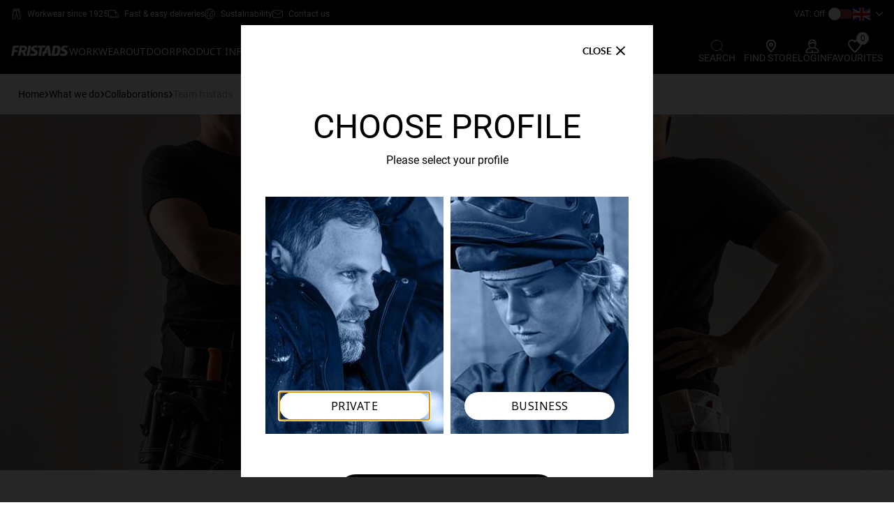

--- FILE ---
content_type: text/html; charset=utf-8
request_url: https://www.fristads.com/en-gb/about-us/collaborations/fristads-ambassadors
body_size: 93310
content:


<!DOCTYPE html>
<html class="no-js" lang=en>
<head>
    <meta charset="utf-8" />
    <meta name="viewport" content="width=device-width, initial-scale=1.0" />
    <meta name="format-detection" content="telephone-no" />
    <meta http-equiv="X-UA-Compatible" content="IE=edge" />
    <meta name="keywords" content="" />
    <meta name="description" content="" />

    <title>Fristads ambassadors</title>

    <script type="text/javascript">
        window.googleAnalytics = window.googleAnalytics || {};
        window.googleAnalytics.dimension1 = 'UK - OPEN [F]';
        window.googleAnalytics.dimension2 = 'Fristads Master Shop [F]';
        window.googleAnalytics.dimension3 = 'Retailer';
        window.googleAnalytics.dimension4 = 'False';
</script>
    
    


    



    

        <!-- 4280 -->
                <script type="text/javascript">
                    (function () { if (document.getElementsByClassName("confirmation__header").length == 0)
{
window.dataLayer = window.dataLayer || [];
dataLayer.push({'businessUnit': window.googleAnalytics.dimension1});
dataLayer.push({'shopCustomer': window.googleAnalytics.dimension2});
dataLayer.push({'profileType': window.googleAnalytics.dimension3});
dataLayer.push({'isLoggedIn': window.googleAnalytics.dimension4});
} }());
                </script>
        <!-- 2609 -->
 <meta name="google-site-verification" content="bWH_2l1a0TGOzLnQlcWiqFe1iOSe2Y-_YlDBDuokAN0" />        <!-- 1277 -->

<meta name="google-site-verification" content="42UB9RfzV6whVOblg5sdxiTrp6mj9c-vhKM9fe0QS3U" />
        <!-- 3418 -->
<!-- Google Tag Manager -->
<script>(function(w,d,s,l,i){w[l]=w[l]||[];w[l].push({'gtm.start':
new Date().getTime(),event:'gtm.js'});var f=d.getElementsByTagName(s)[0],
j=d.createElement(s),dl=l!='dataLayer'?'&l='+l:'';j.async=true;j.src=
'https://www.googletagmanager.com/gtm.js?id='+i+dl;f.parentNode.insertBefore(j,f);
})(window,document,'script','dataLayer','GTM-W4LHQ5B');</script>
<!-- End Google Tag Manager -->        <!-- 1348 -->

<meta name="google-site-verification" content="NcRGHdtF2exfa8dZTJWRZKSrP9Bi8GeXYvXuFkQ5UKs" />        <!-- 3402 -->
<meta name="google-site-verification" content="SRrl6Lq93vtRNb9KGadwzSga2i8utY93A7UvZxdxtsI" />


        <link rel="shortcut icon" href="https://mediacdn5.fristadskansas.com/Cache/82000/80d887629c405f9c15dfe783c4711f8f.png" />

        <link rel="apple-touch-icon" sizes="114x114" href="https://mediacdn5.fristadskansas.com/Cache/82000/fcceb36d44d9bbd665b0d90267fb9a87.png" />
        <link rel="apple-touch-icon" sizes="72x72" href="https://mediacdn5.fristadskansas.com/Cache/82000/1526b0c392f49cd411d5f115ee644b88.png" />
        <link rel="apple-touch-icon" href="https://mediacdn5.fristadskansas.com/Cache/82000/0f0b2938dc5c30752bcd88113a86de05.png" />

    <meta name="msapplication-TileColor" content="#da532c">
    <meta name="msapplication-TileImage" content="https://static.fristads.com/images/favicon/mstile-144x144.png" />
    <meta name="theme-color" content="#ffffff">


    
    <link href="https://fonts.googleapis.com/css?family=Roboto:300,400,500,700,900" rel="stylesheet">
    
    <link href="https://fonts.googleapis.com/css2?family=Noto+Sans:wght@100;200;400;700&display=swap" rel="stylesheet">

    <script type="text/javascript">
        window.shop = {"roles":{"admin_roles_areamanagerid":12},"urls":{"admin_admin_orderswaitingforapproval":"/en-gb/admin/admin/orderswaitingforapproval","admin_admin_numberoforderswaitingforsecondlevelapproval":"/en-gb/admin/admin/numberoforderswaitingforsecondlevelapproval","admin_admin_orderswaitingforpunchoutaction":"/en-gb/admin/admin/orderswaitingforpunchoutaction","admin_admin_orderswaitingforverificationbyemployees":"/en-gb/admin/admin/orderswaitingforverificationbyemployees","admin_admin_ordersblockingbudgetupdate":"/en-gb/admin/admin/ordersblockingbudgetupdate","admin_admin_ordersreturnedwaitingforapproval":"/en-gb/admin/admin/ordersreturnedwaitingforapproval","admin_admin_getnumberofemployeesthatneedsprofileapproval":"/en-gb/admin/admin/getnumberofemployeesthatneedsprofileapproval","admin_admin_listusertypesbyjobroleid":"/en-gb/admin/admin/listusertypesbyjobroleid","admin_pendingorder_countpendingorderswaitingfordealerapproval":"/en-gb/admin/pendingorder/countpendingorderswaitingfordealerapproval","admin_ordersinprogress_list":"/en-gb/admin/ordersinprogress","admin_bulkuploadsorders_list":"/en-gb/admin/bulkuploadorders/list","admin_bulkupdatedealerendcustomers_list":"/en-gb/admin/bulkupdatedealerendcustomers/list","admin_bulkupdatedealerprices_list":"/en-gb/admin/bulkupdatedealerprices/list","admin_bulkupdatenonfkgitems_list":"/en-gb/admin/nonfklitemsimport/list","admin_sitegroups_sitegroupslist":"/en-gb/admin/sitegroups/sitegroupslist","employee_shoppingfor_quicksearch":"/en-gb/employee/shoppingfor/quicksearch","employee_shoppingfor_addemployee":"/en-gb/employee/shoppingfor/addemployee","employee_shoppingfor_shoppingforlist":"/en-gb/employee/shoppingfor/shoppingforlist","employee_shoppingfor_removeperson":"/en-gb/employee/shoppingfor/removeperson","employee_shoppingfor_removeallpersons":"/en-gb/employee/shoppingfor/removeallpersons","employee_shoppingfor_updateOnlyShowAssortmentForSelectedEmployees":"/en-gb/employee/shoppingfor/updateonlyshowassortmentforselectedemployees","admin_employee_listsitesbybusinessunitidforemployeemove":"/en-gb/admin/employee/listsitesbybusinessunitidforemployeemove","admin_employee_listdepartmentsbysiteid":"/en-gb/admin/employee/listdepartmentsbysiteid","user_orderworkflow_listpendingorders":"/en-gb/user/orderworkflow/listpendingorders","user_orderworkflow_listpendingsecondlevelorders":"/en-gb/user/orderworkflow/listpendingsecondlevelorders","user_orderworkflow_listpendingpunchoutorders":"/en-gb/user/orderworkflow/listpendingpunchoutorders","user_orderworkflow_setexternalverificationnovalue":"/en-gb/user/orderworkflow/setexternalverificationno","user_preorderbudgetmode_updatepreorderbudgetmode":"/en-gb/user/preorderbudgetmode/updatepreorderbudgetmode","user_profileabsenceperiod_listabsenceperiods":"/en-gb/user/profileabsenceperiod/listabsenceperiods","admin_orderreturn_approveorderreturn":"/en-gb/admin/orderreturn/approveorderreturn","admin_orderreturn_denyorderreturn":"/en-gb/admin/orderreturn/denyorderreturn","admin_bulkupdatenonfkgitems_uploadfile":"/en-gb/admin/nonfklitemsimport/uploadfile","article_vas_selectinstructionssubmit":"/en-gb/article/vas/_selectinstructionssubmit","article_vas_setvasrowselected":"/en-gb/article/vas/setvasrowselected","article_vas_setvasrowdeselected":"/en-gb/article/vas/setvasrowdeselected","article_vas_setvasrowitemselected":"/en-gb/article/vas/setvasrowitemselected","article_vas_setvasrowitemdeselected":"/en-gb/article/vas/setvasrowitemdeselected","article_vas_getdetailinstructions":"/en-gb/article/vas/_getdetailinstructions","article_vas_updatecustomizedbasket":"/en-gb/article/vas/updatecurrentbasketwithcustomization","article_vas_updatecustomizedbasketFromPhaseout":"/en-gb/article/vas/updatecurrentbasketwithcustomizationfromphaseout","article_vas_updatecustomizedbasketFromEmployeeOrderForm":"/en-gb/article/vas/updatecurrentbasketwithcustomizationfromemployeeorderform","mini_shopping_basket":"/en-gb/shoppingbasket/shoppingbasket/_minibasket","admin_sitegroups_searchsites":"/en-gb/admin/sitegroups/searchsites","shoppingcart_sendback_forverification":"/en-gb/user/orderworkflow/sendbackforverification","shoppingcart_add_comment":"/en-gb/shoppingbasketitemcomment/addcomment","shoppingcart_approve_all_open_lines":"/en-gb/user/orderworkflow/approveallopenlines","shoppingcart_deny_all_open_lines":"/en-gb/user/orderworkflow/denyallopenlines","shoppingcart_process_order":"/en-gb/user/orderworkflow/processorder","pending_order_details_reload_shoppingcart":"/en-gb/user/orderworkflow/pendingorderdetailshoppingbasketcontentreload","shoppingcart_get_status":"/en-gb/user/orderworkflow/getshoppingbasketstatus","shoppingcart_get_sizes":"/en-gb/shoppingbasket/skuinfo/getsizes","shoppingcart_get_colors":"/en-gb/shoppingbasket/skuinfo/getcolors","admin_list_pending_orders":"/en-gb/admin/admin/listpendingorders","shoppingcart_update":"/en-gb/shoppingbasket/addtobasket/updateshoppingbasket","shoppingcart_addtobasketsingle":"/en-gb/shoppingbasket/addtobasket/addtobasketsingle","shoppingcart_addtobasketbulk":"/en-gb/shoppingbasket/addtobasket/addtobasketorderform","shoppingcart_validate_budget_by_sku":"/en-gb/shoppingbasket/budgetquantity/validatebudgetquantitylimitbysku","shoppingcart_budget_quantity_reached":"/en-gb/shoppingbasket/budgetquantity/budgetquantityreached","admin_jobrole_listarticlesforjobrole":"/en-gb/admin/jobrole/listarticlesforjobrole","admin_reports_bireportssalesbycustomerfile":"/en-gb/admin/reports/bireportssalesbycustomerfile","admin_reports_status":"/en-gb/admin/reports/updatereportstatus","admin_reports_bireportsopenordersfile":"/en-gb/admin/reports/bireportsopenordersfile","general_dev_getstockstatus":"/en-gb/dev/dev/getstockstatus","admin_reports_bireportssalesbyproductsfile":"/en-gb/admin/reports/bireportssalesbyproductsfile","user_orderhistory_reorder":"/en-gb/user/orderhistory/reorder","user_orderhistory_reordercancelledshoppingbasket":"/en-gb/user/orderworkflow/reordercancelledshoppingbasket","user_orderhistory_deletecancelledshoppingbasket":"/en-gb/user/orderworkflow/deletecancelledshoppingbasket","user_orderhistory_listbusinessunitsforcustomer":"/en-gb/user/orderhistory/listbusinessunitsbycustomerid","user_orderhistory_getcustomer":"/en-gb/user/orderhistory/getcustomeridbybusinessunitid","shoppingbasket_get_sizes":"/en-gb/shoppingbasket/shoppingbasketitem/getsizes","shoppingbasket_delete_item":"/en-gb/shoppingbasket/shoppingbasketitem/delete","shoppingbasket_delete_items":"/en-gb/shoppingbasket/shoppingbasketitem/deleteitems","shoppingbasket_setemployeeapprovalneeded":"/en-gb/shoppingbasket/shoppingbasket/setgroupemployeeapprovalneeded","shoppingbasket_create":"/en-gb/shoppingbasket/shoppingbasket/create","shoppingbasket_rename":"/en-gb/shoppingbasket/shoppingbasket/rename","shoppingbasket_delete":"/en-gb/shoppingbasket/shoppingbasket/delete","updateStock":"/en-gb/article/productdetail/getinstockandprice","validateQuantity":"/en-gb/shoppingbasket/addtobasket/validatequantity","updateBuyboxEmployee":"/en-gb/article/productdetail/getbuyboxemployee","updateBuyboxOrderForm":"/en-gb/article/productdetail/getbuyboxorderform","addVAS":"/en-gb/article/vas/addadjustvas","adjustVAS":"/en-gb/article/vas/adjustvas","seeVasOptions":"/en-gb/article/vas/seevasoptions","seeVasOptionsForEmployees":"/en-gb/article/vas/seevasoptionsforemployees","seeVasOptionsForOrderForm":"/en-gb/article/vas/seevasoptionsfororderform","deleteVASRow":"/en-gb/article/vas/deletevasrow","removeVASRow":"/en-gb/article/vas/_deletevas","removeVAS":"/en-gb/shoppingbasket/shoppingbasket/deletevasitem","phaseOut":"/en-gb/shoppingbasket/phaseout/consideractionforphaseout","updateBulkTotal":"/en-gb/article/productdetail/getorderformtotal","updateEmployeeTotal":"/en-gb/article/productdetail/getemployeetotal","updateEmployeeVasTotal":"/en-gb/article/productdetail/getemployeevastotal","getBudget":"/en-gb/article/productdetail/getbudget","acceptDeliveryFee":"/en-gb/shoppingbasket/shoppingbasket/acceptminimumordervaluefee","setApprovalBy":"/en-gb/shoppingbasket/shoppingbasket/setgroupemployeeapprovalneeded","emptyBasket":"/en-gb/shoppingbasket/shoppingbasket/empty","excludeFromBudget":"/en-gb/shoppingbasket/shoppingbasket/includeiteminbudget","excludeAllFromBudget":"/en-gb/shoppingbasket/shoppingbasket/includeallitemsinbudget","overrideBudget":"/en-gb/shoppingbasket/shoppingbasket/setgroupbudgetoverrideoption","shoppingbasket_gotocheckout":"/en-gb/shoppingbasket/shoppingbasket/checkout","admin_administrativeusers_employeelistsearch":"/en-gb/admin/administrativeusers/employeelistsearch","admin_administrativeusers_addusertorole":"/en-gb/admin/administrativeusers/addusertorole","user_sitechooser_sitechanger":"/en-gb/user/sitechooser/sitechanger","user_sitechooser_sitechanger_employeefinder":"/user/sitechooser/sitechangeremployeefinder","user_sitechooser_listdivisionsbycustomerid":"/en-gb/user/sitechooser/listdivisionsbycustomerid","user_sitechooser_listbusinessunitsbydivisionid":"/en-gb/user/sitechooser/listbusinessunitsbydivisionid","admin_employeefinder_listjobroles":"/en-gb/admin/employeefinder/listjobroles","admin_employeefinder_listusertypesbyjobroleid":"/en-gb/admin/employeefinder/listusertypesbyjobroleid","user_profile_index":"/en-gb/user/profile","addVoucher":"/en-gb/shoppingbasket/shoppingbasket/checkvouchercode","removeVoucher":"/en-gb/shoppingbasket/shoppingbasket/removevoucherfromshoppingbasket","admin_bulkinsertemployees_reportlist":"/en-gb/admin/bulkinsertemployees/reportlist","admin_bulkinsertemployees_uploadfileforbulkinsertemployees":"/en-gb/admin/bulkinsertemployees/uploadfile","admin_bulkuploadorders_uploadfile":"/en-gb/admin/bulkuploadorders/uploadfile","admin_bulkupdatedealerendcustomers_uploadfile":"/en-gb/admin/bulkupdatedealerendcustomers/uploadfile","admin_bulkupdatedealerendcustomers_downloadfile":"/en-gb/admin/bulkupdatedealerendcustomers/download","admin_bulkupdatedealerprices_uploadfile":"/en-gb/admin/bulkupdatedealerprices/uploadfile","admin_bulkupdatedealerprices_downloadfile":"/en-gb/admin/bulkupdatedealerprices/download","admin_employeefindertoexport_listdivisionsbycustomerid":"/en-gb/admin/employeefindertoexport/listdivisionsbycustomerid","admin_employeefindertoexport_listbusinessunitsbydivisionid":"/en-gb/admin/employeefindertoexport/listbusinessunitsbydivisionid","admin_employeefindertoexport_listsitesbybusinessunitid":"/en-gb/admin/employeefindertoexport/listsitesbybusinessunitid","admin_employeefindertoexport_listjobroles":"/en-gb/admin/employeefindertoexport/listjobroles","admin_employeefindertoexport_listusertypesbyjobroleid":"/en-gb/admin/employeefindertoexport/listusertypesbyjobroleid","admin_employeefindertoexport_exportaction":"/en-gb/admin/employeefindertoexport/exportaction","admin_reports_listsitesbycustomerid":"/en-gb/admin/reports/listsitesbycustomerid","admin_reports_listsitesbybusinessunitid":"/en-gb/admin/reports/listsitesbybusinessunitid","admin_reports_listbusinessunitsbycustomerid":"/en-gb/admin/reports/listbusinessunitsbycustomerid","admin_reports_listsitesbydivisionid":"/en-gb/admin/reports/listsitesbydivisionid","admin_reports_listbusinessunitsbydivisionid":"/en-gb/admin/reports/listbusinessunitsbydivisionid","admin_reports_listjobrolesbycustomerid":"/en-gb/admin/reports/listjobrolesbycustomerid","admin_reports_listjobrolesbybusinessunitid":"/en-gb/admin/reports/listjobrolesbybusinessunitid","admin_reports_listusertypesbyjobroleid":"/en-gb/admin/reports/listusertypebyjobroleid","shoppingbasket_shoppingbasket_shoppingbasketsmallcontent":"/en-gb/shoppingbasket/shoppingbasket/shoppingbasketsmallcontent","checkout_checkout_getdeliverydate":"/en-gb/checkout/checkout/getdeliverydate","checkout_checkout_getecofriendlydeliverydatesInfo":"/en-gb/checkout/checkout/getecofriendlydeliverydateinfo","checkout_checkout_setdeliverydate":"/en-gb/checkout/checkout/setdeliverydate","checkout_checkout_getfreightoptions":"/en-gb/checkout/checkout/getfreightoptions","checkout_checkout_setdeliveryoptionsmode":"/en-gb/checkout/checkout/setdeliveryoptionsmode","checkout_checkout_setfreightoption":"/en-gb/checkout/checkout/setfreightoption","checkout_checkout_setcustomfieldvalue":"/en-gb/checkout/checkout/setcustomfieldvalue","checkout_checkout_setpaymentmethod":"/en-gb/checkout/checkout/setpaymentmethod","checkout_checkout_setutilityroomid":"/en-gb/checkout/checkout/setutilityroomid","checkout_checkout_setpredefinedaddressfordeliverygroup":"/en-gb/checkout/checkout/setpredefinedaddressfordeliverygroup","checkout_checkout_setgeneralorderdeliveryaddressfordeliverygroup":"/en-gb/checkout/checkout/setgeneralorderaddressfordeliverygroup","checkout_checkout_setvatnumber":"/en-gb/checkout/checkout/setvatnumber","checkout_checkout_updatereturnshipmenttype":"/en-gb/checkout/checkout/setreturnshipmenttype","checkout_checkout_updatereturnshipmentfreight":"/en-gb/checkout/checkout/setreturnshipmentfreight","checkout_checkout_updatereturnorderreservationnumber":"/en-gb/checkout/checkout/setreturnorderreservationnumber","checkout_checkout_validateAddressName":"/en-gb/checkout/checkout/validateaddressname","checkout_checkout_customDeliveryAddressEdit":"/en-gb/checkout/checkout/_customdeliveryaddressedit","checkout_checkout_validateEmployeeAddressAndInputFields":"/en-gb/checkout/checkout/validateemployeeaddressandinputfields","checkout_checkout_validateSiteAddressAndInputFields":"/en-gb/checkout/checkout/validatesiteaddressandinputfields","checkout_checkout_customDeliveryEmployeeAddressEdit":"/en-gb/checkout/checkout/_customdeliveryemployeeaddressedit","admin_partnerarticlenumbers_partnerarticlenumberslistsearch":"/en-gb/admin/partnerarticlenumbers/partnerarticlenumberslistsearch","admin_partnerarticlenumbers_assignpartnerarticlenumbertositeandarticle":"/en-gb/admin/partnerarticlenumbers/assignpartnerarticlenumbertositeandarticle","admin_partnerarticlenumbers_assignpartnerskunumbertositeandarticle":"/en-gb/admin/partnerarticlenumbers/assignpartnerskunumbertositeandarticle","checkout_checkout_setmanpacking":"/en-gb/checkout/checkout/setmanpacking","checkout_checkout_placeorder":"/en-gb/checkout/checkout/placeorder","checkout_checkout_setdeliveryparameter":"/en-gb/checkout/checkout/setdeliveryparameter","checkout_setcustomdeliverydate":"/en-gb/checkout/checkout/setcustomdeliverydate","checkout_gotobasket":"/en-gb/shoppingbasket/shoppingbasket","user_user_lostpasswordmodal":"/en-gb/user/user/lostpasswordmodal","user_user_loginmodal":"/en-gb/user/user/loginmodal","login_logout":"/en-gb/login/logout","shoppingbasket_iscurrentshoppingbasketempty":"/en-gb/shoppingbasket/shoppingbasket/iscurrentshoppingbasketempty","login_basketnotempty":"/en-gb/login/shoppingbasketnotemptyonlogout","article_quicksearch_search":"/en-gb/article/quicksearch/quicksearch","shoppingbasket_shoppingbasket_shoppingbasketconfirmationcontent":"/en-gb/shoppingbasket/shoppingbasket/shoppingbasketconfirmationcontent","checkout_checkout_punchoutshopppingbasketsubmit":"/en-gb/punchout/punchoutshoppingbasketsubmit","shoppingbasket_shoppingbasket_transferpunchoutshoppingbasket":"/en-gb/punchout/transferpunchoutshoppingbasket","checkout_confirmation_getdealers":"/en-gb/dealer/getdealers","checkout_confirmation_getdealerinfo":"/en-gb/dealer/getdealerinfo","checkout_confirmation_associatedealer":"/en-gb/dealer/associatedealer","favoritelist_index":"/en-gb/user/favoritelist","favoritelist_addarticle":"/en-gb/old_favoritlist/favoritelist/addarticle","favoritelist_removearticle":"/en-gb/old_favoritlist/favoritelist/removearticle","favoritelist_count":"/en-gb/favoritelist/count","favoritelist_list":"/en-gb/favoritelist/list","favoritelist_getarticlesbyfavoritlistid":"/en-gb/old_favoritlist/favoritelist/getarticlesbyfavoritlistid","favoritelist_removefrommultiple":"/en-gb/old_favoritlist/favoritelist/removearticlefromfavoritelists","favoritelist_setcurrent":"/en-gb/old_favoritlist/favoritelist/setcurrent","favoritelist_updateOrderOfItems":"/en-gb/old_favoritlist/favoritelist/updateorderofitems","favoriteCatalog_updateRecommendedRetailPrice":"/en-gb/old_catalog/favoritecatalog/getrecommendedretailprices","favoriteCatalog_formatNumber":"/en-gb/old_catalog/favoritecatalog/formatnumber","favoriteCatalog_formatPrice":"/en-gb/old_catalog/favoritecatalog/formatprice","favoriteCatalog_calculateDiscount":"/en-gb/old_catalog/favoritecatalog/calculatediscountprice","compareModal_compare":"/en-gb/user/comparemodal/compare","article_download_texts":"/en-gb/article/productdetail/getarticletexts","intelligence_data_api":"/en-gb/intelligencedataapi/get","klarna_checkout":"/en-gb/checkout/klarnacheckout/checkout","klarna_checkout_update_freight":"/en-gb/checkout/klarnacheckout/updatefreight","klarna_checkout_update_order":"/en-gb/checkout/klarnacheckout/updateklarnacheckoutorder","get_single_article":"/en-gb/article/look/singlelookarticle","checkout_index":"/en-gb/checkout/checkout","shoppingbasket_index":"/en-gb/shoppingbasket/shoppingbasket","nexmartIntegrationModal":"/en-gb/article/productdetail/nexmartmodal","mobileNavigation":"/en-gb/navigation/mobilenavigation","quickBuyModal_quickBuy":"/en-gb/user/quickbuy/quickbuy","product_sheet_urls":"/en-gb/article/productdetail/getproductsheeturls","changevat":"/en-gb/page/changevat","product_detail":"/en-gb/article/productdetail","shoppingbasket_copy_basket":"/en-gb/shoppingbasket/shoppingbasket/copyshoppingbasket","save_fcs_address":"/en-gb/checkout/checkout/setfcsaddressform","validate_fcs_address":"/en-gb/checkout/checkout/validatefcsaddressform","select_delivery_address_type":"/en-gb/checkout/checkout/_selectdeliveryaddresstype","itemBackInStockSignUp_modal":"/en-gb/article/itembackinstocksignup/itembackinstocksignupmodal","signUp":"/en-gb/article/itembackinstocksignup/signup","admin_easycom_return_order":"/en-gb/admin/orderreturn/easycomreturnorder","payPalRequestAcceptUrl":"/en-gb/paymentgateway/handlemessage?provider=PayPal&path=Accept","payPalRequestErrorUrl":"/en-gb/paypal/error","resetKlarnaOrderId":"/en-gb/checkout/klarnacheckout/resetklarnacheckoutid","admin_utilityrooms_refresh":"/en-gb/admin/utilityroom/updateselectedutilityroom","fitassistant_formatnumber":"/en-gb/article/fitassistantmodal/formatnumber","ordersInProgressDeleteItem":"/en-gb/user/orderworkflow/deleteitem","set_custom_delivery_date":"/en-gb/checkout/checkout/setcustomdeliverydate","reset_custom_delivery_date":"/en-gb/checkout/checkout/resetcustomdeliverydate","containsPhaseOutSkuThatNeedAction":"/en-gb/shoppingbasket/addtobasket/containsphaseoutskuthatneedaction","articleListToggleView":"/en-gb/article/orderform/changeorderformviewtoggle","orderFormAddToBasket":"/en-gb/shoppingbasket/addtobasket/addtobasketarticlelistorderform","calculateTotalPriceForOrderForm":"/en-gb/article/orderform/calculatetotalpricefororderform","changeSelectedRrpDropdownValue":"/en-gb/article/orderform/changeselectedrrpdropdownvalue"},"translations":{"datatable":{"decimal":".","thousands":",","emptyTable":"No data available in table","info":"Showing _START_ to _END_ of, _TOTAL_ alternatives","infoEmpty":"Showing 0 to 0 of 0 entries","infoFiltered":"(filtered from _MAX_ total entries)","infoPostFix":"","lengthMenu":"Show _MENU_ entries","loadingRecords":"Loading...","processing":"Processing...","filterLabel":"Filter in table:","searchPlaceholder":"Quick search:","search":"","zeroRecords":"No matching records found","paginate":{"first":"First","last":"Last","previous":"<svg class='icon__arrow icon__arrow--left'><use xlink:href='#icons_arrow-fill'></svg>","next":"<svg class='icon__arrow icon__arrow--right'><use xlink:href='#icons_arrow-fill'></svg>"},"aria":{"sortAscending":": activate to sort column ascending","sortDescending":": activate to sort column descending"}},"website":{"phaseoutgroup":{"pieces":"pcs."}},"moveemployee":{"selectSite":"Move employee to this site. "},"settings":{"invalidBudget":"No valid budget in place for selected user type.","changeJobRole":"You are changing the jobrole for the employee and this will delete all current budget for this employee and give the employee a new startbudget. Afterwards you can manually change the budget if you find it necessary. This action also removes all orders\r\n for the employee in shopping cart and orders pending for approval by supervisor.","changeUserType":"You are changing the usertype for the employee. <br>This will adjust the budget for the employee.<br>\r\nThis action also removes all orders for the employee\r\n in shopping cart and orders pending for approval by supervisor.","percentOfBudgetCycle":"Percentage left of current budget cycle"},"profile":{"passwordsMustMatch":"Passwords must match","passwordInvalid":"Password is invalid","lockComment":"Lock Comment","measurement_CommentLockedBy":"Locked by","measurement_You":"you","mustEnterPassword":"You Must Enter Password"},"checkout":{"mandatoryFieldErrorText":"The field is mandatory","maxLengthFieldErrorText":"Number of characters is limited to","resettingBasketMerge":"Resetting merge...","passwordInvalid":"Password is invalid","sidebar_seeitemdetails":"See item details","sidebar_hideitemdetails":"Hide item details","placeorder_acceptterms":"You have to accept the terms in order to check out your order","edit_address":"Edit Address","not_editable_address":"This address is not editable"},"buyboxCommon":{"skuLimitationPrefix":"Can only be ordered in increments of ","mustSelectSize":"You have to select a size","validationErrorForQuantity":"Please enter a valid quantity"},"select2":{"errorLoading":"The results could not be loaded","inputTooLong":"Please delete {0} character(s)","inputTooShort":"Please enter {0} or more characters","loadingMore":"Loading more results...","maximumSelected":"You can only select {0} item(s)","noResults":"No results found","searching":"Searching...","selectPlaceholder":"Select"},"common":{"dismiss":"Close","readmore":"Read more","readless":"Show less","close":"Close","missingFields":"Some fields are missing"},"catalog":{"fileIsTooBig":"Max allowed size is 5MB","recPrice":"Rec. price","yourPrice":"Your price","pricInclVat":"Price incl Vat","price":"Price","noRowsInCatalogError":"You can't save catalog without any item."},"intelligencedataapi":{"dataNotFound":"Data not found"},"mergeshoppingbasket":{"areYouSureYouWantToMerge":"Are you sure you want to merge the selected baskets? You will be redirected to the checkout"},"productdetail":{"createProductSheet":"Create product sheet","createProductSheetSingleColor":"Create product sheet (Single Color)","noProductSheetAvailable":"No product sheet available","stockPieces":"In stock: {} pcs"},"admin":{"administrativeUsers":{"mustEnterCostCenters":"MustEnterCostCenter"}},"ordersInProgress":{"ConfirmDeny":"Are you sure you want to deny the order?","ConfirmApprove":"Approve orders for below employees:","ConfirmDelete":"Are you sure you want to delete this item?","ConfirmApproveForOne":"Are you sure you want to approve the order?"},"cms":{"noFileChosen":"No file chosen","numberOfFilesSelected":" files selected"},"productListPage":{"youCantAddMoreThanFourItems":"You can't add more than four items to comparison","orderFormViewPLP":{"addedToBasket":"Items are added to shopping basket.","error":"An Error Occured."}}}};
        window.shop.urls.article_articlelist_search = "/en-gb/products/searchterm/{searchTerm}/sorting/searchscore";
        window.shop.translations.buyboxCommon.mustSelectSize = "You have to select a size";
        window.shop.translations.buyboxCommon.stockText = "We only have";
        window.shop.translations.buyboxCommon.sizeText = "pcs left in stock or production of size";
        window.shop.translations.buyboxCommon.adjustText = "that you can order.";
        window.shop.translations.YoutubeNotAllowedCookieText = "Marketing and Statistics cookies must be accepted to show video";
        window.shop.translations.ItemOutGoingWithStockWithNoReplacementMessage = "You need to adjust the QTY on red marked products";
    </script>

    <script type="application/ld+json">
        {"@context":"http://schema.org/","@type":"Organization","url":"www.fristads.com","logo":"https://mediacdn5.fristadskansas.com/Cache/84000/b2eee1251fc948a5f4ea5cf11b5b95dc.png"}
    </script>

    <script type="application/ld+json">
        {"@context":"http://schema.org/","@type":"WebSite","url":"www.fristads.com","potentialAction":{"@type":"SearchAction","target":"www.fristads.com/en-gb/products/searchterm/{search_term_string}/sorting/searchscore","query-input":"required name=search_term_string"}}
    </script>
        <script id="CookieConsent" src="https://policy.app.cookieinformation.com/uc.js"
                data-culture="en" type="text/javascript" data-gcm-enabled="”false”"></script>
    



    
    <link rel="canonical" href="https://www.fristads.com/en-gb/about-us/collaborations/fristads-ambassadors" />



    


    

        <!-- 3313 -->
<script id="mcjs">!function(c,h,i,m,p){m=c.createElement(h),p=c.getElementsByTagName(h)[0],m.async=1,m.src=i,p.parentNode.insertBefore(m,p)}(document,"script","https://chimpstatic.com/mcjs-connected/js/users/f1d0674e1d9711f97b1b27b02/fe420fd65376787583255408d.js");</script>
        <!-- 4271 -->
                <style type="text/css">.mobile-footer-links .general__group {
    width: 100%;
}</style>


    
    


    



    
</head>
<body data-test-banner="false" class="  ">
        <link rel="stylesheet" href="https://static.fristads.com/styles/themes/FristadsNew/admin.css?v=fGLRVWy3w5-EI8UQvzuj9efa56K0oAGTRa1Qb4NBMjQ">
        <link rel="stylesheet" href="https://static.fristads.com/styles/themes/FristadsNew/main.css?v=8Hy3VD3w-cdPvN_WxU8yGYLq35Wj5RMr9gZ7kQlv9_s">

    

        <!-- 4327 -->
                <style type="text/css">.Upcoming{
    background-color: #ffffffeb;
    color: #000000;
}
</style>
        <!-- 581 -->
<!-- old version
<script src="https://ajax.googleapis.com/ajax/libs/jquery/1.9.1/jquery.min.js"></script>
-->

<script src="https://ajax.googleapis.com/ajax/libs/jquery/3.2.1/jquery.min.js"></script>        <!-- 3419 -->
<!-- Google Tag Manager (noscript) -->
<noscript><iframe src="https://www.googletagmanager.com/ns.html?id=GTM-W4LHQ5B"
height="0" width="0" style="display:none;visibility:hidden"></iframe></noscript>
<!-- End Google Tag Manager (noscript) -->        <!-- 3538 -->
<a rel="nofollow" style="display:none" href="https://www.fristads.com/nofollowlink/index" title="Do NOT follow this link!"></a>


    
    


    




    
        <div style="position: absolute; width: 0; height: 0; display: none;"><svg xmlns="http://www.w3.org/2000/svg" xmlns:xlink="http://www.w3.org/1999/xlink"><defs><style>
    .sprite-symbol-usage {display: none;}
    .sprite-symbol-usage:target {display: inline;}
  </style><symbol fill="none" viewBox="0 0 76 19" id="KlarnaLogo">
  <path d="M73.5 13.613c-1.19 0-2.153.976-2.153 2.18 0 1.204.964 2.18 2.153 2.18 1.19 0 2.153-.976 2.153-2.18 0-1.204-.964-2.18-2.153-2.18Zm-7.074-6.746v-.743h3.431V17.73h-3.43v-.742a5.964 5.964 0 0 1-3.403 1.063c-3.34 0-6.047-2.741-6.047-6.123s2.707-6.123 6.047-6.123c1.263 0 2.433.393 3.402 1.063Zm-3.12 8.046c1.717 0 3.109-1.337 3.109-2.986 0-1.649-1.392-2.986-3.11-2.986-1.717 0-3.109 1.337-3.109 2.986 0 1.649 1.392 2.986 3.11 2.986ZM50.88 5.812c-1.372 0-2.669.431-3.536 1.62V6.125h-3.417V17.73h3.459v-6.1c0-1.765 1.169-2.63 2.576-2.63 1.508 0 2.375.913 2.375 2.606v6.122h3.427v-7.38c0-2.7-2.12-4.537-4.885-4.537ZM38.964 7.636V6.125h-3.513v11.604h3.521V12.31c0-1.828 1.957-2.81 3.314-2.81h.041V6.126c-1.393 0-2.675.604-3.363 1.51Zm-8.74-.769v-.743h3.432V17.73h-3.431v-.742a5.964 5.964 0 0 1-3.402 1.063c-3.34 0-6.047-2.741-6.047-6.123s2.707-6.123 6.047-6.123c1.262 0 2.432.393 3.401 1.063Zm-3.12 8.046c1.717 0 3.11-1.337 3.11-2.986 0-1.649-1.393-2.986-3.11-2.986-1.717 0-3.11 1.337-3.11 2.986 0 1.649 1.393 2.986 3.11 2.986Zm-11.327 2.816h3.592V.953h-3.592V17.73ZM13.302.95H9.58c0 3.089-1.402 5.923-3.848 7.778L4.258 9.846l5.713 7.888h4.697l-5.257-7.258c2.492-2.513 3.89-5.893 3.89-9.526ZM0 17.733h3.803V.95H0v16.783Z" fill="#fff" />
</symbol><symbol viewBox="0 0 467 30" id="LOGO">
  <image width="467" height="30" xlink:href="[data-uri]"></image>
</symbol><symbol fill="none" viewBox="0 0 98 19" id="PostnordLogo">
  <g clip-path="url(#PostnordLogo_a)">
    <path fill-rule="evenodd" clip-rule="evenodd" d="M55.975 3.185c-2.362 0-3.245 1.42-3.255 1.434l-.267.44V3.562h-3.967V14.8h3.966V9.035c0-1.573.618-2.274 2-2.274 1.519 0 1.645 1.347 1.645 2.609v5.432h4.008V7.867c0-3.063-1.428-4.682-4.13-4.682Zm26.707 3.764c.602 0 1.06.095 1.3.16l.096-3.63c-.124-.034-.394-.086-.855-.086-2.244 0-2.865 1.361-2.89 1.417l-.275.63V3.56H76.09v11.241h3.968v-5.41c0-1.62.882-2.442 2.624-2.442ZM43.905.97H39.94V14.8h3.965V6.865h2.06l1.783-3.304h-3.843V.97Zm26.65 8.232c0-1.536-.995-2.568-2.478-2.568-1.496 0-2.5 1.032-2.5 2.568 0 1.451 1.052 2.503 2.5 2.503 1.46 0 2.478-1.029 2.478-2.503Zm4.237-.125c0 4.198-3.404 6.078-6.778 6.078-3.058 0-6.632-1.542-6.632-5.892 0-4.199 3.405-6.08 6.778-6.08 3.302 0 6.632 1.823 6.632 5.893Zm18.853.083c0-1.451-1.051-2.504-2.499-2.504-1.46 0-2.48 1.03-2.48 2.504 0 1.534.997 2.565 2.48 2.565 1.495 0 2.5-1.03 2.5-2.565ZM97.478.02v14.781h-3.965V13.38l-.259.352c-.01.014-1.088 1.444-3.407 1.444-3.232 0-5.403-2.417-5.403-6.016 0-3.45 2.403-5.955 5.715-5.955 2.093 0 3.096 1.03 3.105 1.04l.248.264V.8l3.966-.78ZM34.5 7.736c-.188-.028-.36-.053-.52-.074-1.02-.146-1.583-.225-1.583-.82 0-.7.969-.79 1.813-.79 1.57 0 2.963.424 3.42.58l.68-2.944a17.367 17.367 0 0 0-4.06-.48c-3.843 0-6.048 1.43-6.048 3.927 0 2 1.27 2.98 4.378 3.387 1.417.188 2.065.274 2.065.936 0 .72-.901.813-1.686.813-1.816 0-3.514-.633-4.03-.844l-.78 3.048c.474.15 2.248.66 4.434.66 4.094 0 6.257-1.359 6.257-3.928 0-1.73-.724-2.911-4.338-3.47H34.5ZM23.197 9.203c0-1.535-.995-2.568-2.478-2.568-1.495 0-2.5 1.032-2.5 2.568 0 1.451 1.051 2.503 2.5 2.503 1.46 0 2.478-1.029 2.478-2.503Zm4.239-.126c0 4.2-3.406 6.079-6.78 6.079-3.058 0-6.631-1.542-6.631-5.892 0-4.199 3.403-6.08 6.778-6.08 3.3 0 6.632 1.823 6.632 5.893Zm-18.624.125c0-1.535-.996-2.567-2.478-2.567-1.496 0-2.5 1.032-2.5 2.568 0 1.451 1.052 2.503 2.5 2.503 1.46 0 2.477-1.029 2.477-2.503Zm4.223 0c0 3.45-2.403 5.954-5.715 5.954-2.094 0-3.096-1.03-3.106-1.04l-.247-.264v4.27H0V3.56h3.966v1.42l.26-.35c.009-.014 1.096-1.446 3.406-1.446 3.232 0 5.403 2.418 5.403 6.017Z" fill="#fff" />
  </g>
  <defs>
    
  </defs>
</symbol><clipPath id="PostnordLogo_a">
      <path fill="#fff" d="M0 0h98v18.726H0z" />
    </clipPath><symbol viewBox="0 0 11 8.2" id="arrow">
  <style>
    #arrow .st1{display:none;stroke:#000;stroke-miterlimit:10}
  </style>
  <path d="m7.1 5.7 3.4-3.8V.5H8.3L6.7 2.4 5.5 3.8 4.3 2.5 2.7.5H.5v1.4l3.3 3.7 1.6 1.8 1.7-1.7z" style="stroke:#000;stroke-miterlimit:10" />
</symbol><symbol viewBox="0 0 24 24" id="arrow-25">
  <path d="m5 3 3.057-3L20 12 8.057 24 5 21l9-9z" />
</symbol><symbol fill="none" viewBox="0 0 15 15" id="arrow-black">
  <path d="m4.594 14.719-1.407-1.313L9.095 7.5 3.188 1.594 4.593.28l7.219 7.22-7.218 7.219Z" fill="#000" />
</symbol><symbol viewBox="0 0 11 18" id="arrowthick">
  <path d="M.703 1.747A1 1 0 0 0 .705 3.16l5.133 5.134a1 1 0 0 1 0 1.414L.705 14.841a1 1 0 0 0-.002 1.412l1.029 1.035a1 1 0 0 0 1.416.003l7.584-7.584a1 1 0 0 0 0-1.414L3.148.709a1 1 0 0 0-1.416.003L.702 1.747Z" />
</symbol><symbol viewBox="0 0 19 23" id="bag">
  <g stroke="#000" fill="none" fill-rule="evenodd" stroke-linecap="square">
    <path d="M18.5 22.3a.2.2 0 0 1-.2.2H.7a.2.2 0 0 1-.2-.2V5.7c0-.11.09-.2.2-.2h17.6c.11 0 .2.09.2.2v16.6Z" />
    <path d="M5.5 8.5v-4c0-2.2 1.8-4 4-4s4 1.8 4 4v4" />
  </g>
</symbol><symbol viewBox="0 0 39 35" id="budget">
  <image width="39" height="35" xlink:href="[data-uri]"></image>
</symbol><symbol viewBox="0 0 17 21" id="cart">
  <path d="M15.8 3.2h-4V.5H5.2v2.7h-4L.5 20.5h16l-.7-17.3zM6.5 1.8h4v1.3h-4V1.8zM1.8 19.2l.7-14.7h2.7v2h1.3v-2h4v2h1.3v-2h2.7l.7 14.7H1.8z" style="stroke:#000;stroke-miterlimit:10" />
</symbol><symbol fill="none" viewBox="0 0 30 30" id="check-black">
  <path d="M11.25 20.212 6.038 15l-1.775 1.762 6.987 6.988 15-15-1.762-1.762L11.25 20.212Z" fill="#000" />
</symbol><symbol fill="none" viewBox="0 0 11 6" id="chevron-down">
  <path fill-rule="evenodd" clip-rule="evenodd" d="M5.77 5.77a.782.782 0 0 1-1.105 0L.239 1.346A.782.782 0 1 1 1.345.24l3.873 3.87L9.09.24a.782.782 0 0 1 1.107 1.106L5.77 5.771Z" fill="#000" />
</symbol><symbol viewBox="0 0 640 480" id="dk">
  <path fill="#c60c30" d="M0 0h640.1v480H0z" />
  <path fill="#fff" d="M205.714 0h68.57v480h-68.57z" />
  <path fill="#fff" d="M0 205.714h640.1v68.57H0z" />
</symbol><symbol viewBox="0 0 640 480" id="en">
  <g stroke="#FFF" stroke-width="16" fill="none" fill-rule="evenodd" stroke-linejoin="round">
    <path d="M459.84 93.571c-36.608 35.875-87.858 58.572-143.5 58.572-55.644 0-106.161-21.964-142.769-58.572m0 292.858c36.608-35.875 87.858-58.572 143.5-58.572 55.643 0 105.429 21.964 142.768 57.84" />
    <path d="M320 35v410M115 240h410M320 35c113.219 0 205 91.781 205 205s-91.781 205-205 205-205-91.781-205-205S206.781 35 320 35h0Z" stroke-linecap="round" />
    <path d="M320 35c64.7 0 117.143 91.781 117.143 205S384.699 445 320 445c-64.7 0-117.143-91.781-117.143-205S255.301 35 320 35h0Z" stroke-linecap="round" />
  </g>
</symbol><symbol fill="none" viewBox="0 0 35 22" id="fit-assistant-dashed">
  <path stroke="#000" stroke-width="2" stroke-dasharray="6 6" d="M1 1.645h32.88v18.98H1z" />
</symbol><symbol fill="none" viewBox="0 0 36 29" id="fit-assistant-triangle">
  <path d="M.88 14.135 35.755 0v28.27L.88 14.135Z" fill="#6F8DB3" />
</symbol><symbol viewBox="0 0 467 30" id="fklogo">
  <style>
    #fklogo .st0{fill:none;enable-background:new}
  </style>
  <image width="467" height="30" xlink:href="[data-uri] AAB6JgAAgIQAAPoAAACA6AAAdTAAAOpgAAA6mAAAF3CculE8AAAABmJLR0QAAAAAAAD5Q7t/AAAA CXBIWXMAAAsSAAALEgHS3X78AAAcGklEQVR42tWdebRdRZXGfzuBgEQDMgk0YAiDIAECjaAi0IgQ ZiQgIGqgUWwFlTiA0i1KoyiNoIhLiQqKigxCIDKFBhlFZkiIiAwhxERAppBAQggZvv5j1/Wed1J1 xvvy6G+tu/Jyzq5du+qcU8OeyiSNAA4HhlAfk8zsnuwFSe8B9gIGl5RdDLwAPAHcb2avVKlQ0jDg GGBzYMXA5wlgvJnNLSk7KMg2BtgRGA68FVgUZJkK/Am4yMym58oOB44ErEE/pXCvmV1XIO+HgP2A 1bKXgWeAS8zsz3Uqk/RW4Ghg9RLSxcBLoZ6/AtPMbGmbhkraABgL7AKMCjKsAMwBZgF3AdcD15jZ orYdK2kH4GDgHeHSXOAmM7uqpNxGoY82CJcWAY8DPyt7v3J83gMcBqyZu/U8cKWZ3dWgTXvi7232 23oBuNXM/lKRx+rAp4H18O/nJeC3ZvbXCmW3Aj4O7ARsAbw93HoJeBK4E7gSuMPM1KB9GwGfBNbP 3XoZuKXs2VXg/zZ8rNsj9OPawMrAa8CzwAPALfi3NadNXRXlWQcfj3YCNgNWBVYC5gFPAQ8CN+Hj Y6X+lPRR4F2J20uAF4FpwF1mNq8HbVgXODDThrWAQcAbwNPAX0IbrjOzhTV5fwnYGrjbzMa36ONT 8Hf9HDN7KEFn+Pg+PMFqcei7R4DJZvZqjMk0NcfNOV6rSVrYgM8iSddJ2qNC54xN8DiupNxekp6s IdNlYeDplP9ei35KYUaBvG+XNK+g7CMNXqxzG8r5kqTfStpd/tLVqXNVSb+QtKRiXc9IGlO3bZF6 H4jwXlRSZpikpxJyfaJG3YNDO1J4UdJKNdtzeAG/pZI+VZHPyZHyE0rKbCzpxhrvy1RJ/9rgmf2h pI0b1eUZ+A6SdIKkVyrKv0DSqar5rteQZ5SkKyQtrijPDEknSlqlhO9mNZ7RIkmXSNqyYRtGhPJV 2zBb0lclVd60hXZL0pQWff1vGRnGFdBtX6PvFkq6WNKmeSZt8GiO1zYt+SkIuUpBo49KlCvqqOMb yvKdDI9f96BtebxRIPMnK5SvNWBJuqUHMt8tafuK9a0n6bEGdSyUtHLTDyjUPSXGuKTMzxPyzJG0 Vo26d6/QxoNqtmd8Cb/XJb2zAp9TImUnFtDvENpfFw/UbN968gmzCCc3eA8GS5rQQH5J2r1ufSWy DJH0Ay27sJwj6Y+SJkq6Uv6d/iMiz3QVfPPqO3FUxUJJn67ZjiO17EJ/jqTbJf1OvvCeJOlvkfoe lGupqtSzPCfTJn03X64JAHw73gZ51V8vVnKHA5fLVbKtIWkf4OyGxdcraGsvUMTzIxXKV6HJohfP Z0fgLkmfKyKStAKu8tusQR1D6KpnlwvkKtTU7u4kM3uhBrvDK9AcVlPEssXFSsBpPe6TtYGrcfVj XdTdRX6E8vfz0AZynI6bdZqg0qBfBZJWxVXI4+iOu5cBuwJrmNnOZvZhMzvIzHYzs3Vwde0puAoa vE8vqljlf1sOuFp+FPAF4LFANwT4qaSDK7bjS8AFwNBw6W5gX2BNM9vFzA41s4+Z2d5m9k7cHDce VzEDbAvcIWm9KvUNEL6Y67dBuPp6q9B3Twa6VYALJR0I7SfT6S3Lp7A3bhdthTCg/6iA5EHgYvyl noLbI1OY0Q/tfCoh9+pAlVXxR9VPqqgSrAD8KHxYKRwN7JC4Nwe4FrgQuAGYHaFZbu2S2+HPS9ye iA8GVXmtiNtqy7CfpLf0uClHSHp3D/mditsVY5gFTMC/n9txu2MWdceWj1agGSlp86oMJb0L+GLi 9iLgVuA3wFX0z/fdkWNl3B/g/Zm+60w8t5vZklg5M3vczP4bn0S/DrwOrNFUDjObY2YPmdmP8Inh 15nbP1aJ6UHSfsBZmUvfAHYys+vMbHGizsfM7LO4r8SL4fKGwCWSyvxq3hQwM5nZi2b2cOi7Leku agYBP5O06gqJ8rNCR5Xh1oryXAwcm/n/qrgDw1jSH9FXgJ+27IfRwIjI9ZeBA8zsjuxFSesDR+Gr xzWA+ZnbZ+OLh9Qg8TXihv/jWHag6SClCjsUn7DKsCG+U7y7ZT9tm/v/aqEtu+POBSk7x1mSHjKz myL3Ppsocz7weTNb0LkQFj17h74aHS5XdvbpAb5PfBcyAzi6pjPN7nQdc4owFHcuu6yH7TB8d1pL hRyD3FltbOL2V4AfZJ3SJA3Fd5fH47uf52vU1XmPq+AIqo1N4Avy2IB9HzDGzP6ek2P7UObfcYeV V0trqIZzgPeGvx8HdjOzZ6oWDo47p0m6BKhti07wXCTpGOAD+Bj5DuAAEu+j3Hkru+A8wczOrFHf nXKHyjvxHd3O+Fh7fi/aszxhZgslHQW8G3/X1waOStlMpzSpRG5Yj+GCgjInFuik3xmhr2wzlXRW grbMWemtQa5KtsFQ5tZEXas16MebInz+mOB/Vg2+URlLymwo6ZqCZzRdOacCSasnaGeFibOovl0l fa1un0X4VLKZSto3IesiSe9rUO/5NZ7dhBp8L1B1bFfAp5LNVNKHEryvLZFzkNxZaiwVIenLkXom K+6A92gNvpMTbdi8pNxGkr6lBt9uhNdumXrnqKETVcW6sna/UyqW+WamzNkFdN/I0F1XhXeCz7gM n+kqMOdp4Gym4yryPiBT5uae2CVb4vvAc4l7m9ZhFMHwxPU7iwqZ2TwzO8PM7l/enSG3U/1b5Nbx +I46j8PUI/tyoi9mAvsDP0+QbISvMLMYnqC9N6UOytR3m5md3l/tySIMlj9L3D6pbviKXE0WU/Ge Bjwcub6PfAfYFCmP7u/U4hLHxonrdxQVMrOlZnaJmf2a6ojZQn8LXBO5/i55iE4VxByyXjGzwgnZ zJ4ys5N7FB7z3czfJ5jZU4059Q8mZ/5eN0YgN110NiDCNRNN8WM8ZAZ87PjgQHdAC/wvHjIDsO2A T6ZhcJ2auN1moIG000ap1+MAYgzLqpIfM7MHcftdHv+Cx3j1G4Ka81jSaum8N2DKFji8P+VsgLPp 62TWwXX0tQ1VxZ4s66zzCu54MjFCvzKu6m2Ka4gvsEZL2rll36TsZxu25NsHkjYmblu/MvxiqGJf ha6TTBZv68WOs2LbdqSrvp7Gm1OluaACza50bed/MLPaYXkdhBjyX2YuHTjQHdCiLQvxWHyA1QZ8 Mg1IhYjMr8VlWbycuH6ySmK2BhBHRK5NDP+mBpcmXo61EBY9/5m4/a/qq5J/KUG3naRD+lvWKpC0 Lx6kncfTwJFNkg4Qfw5XhY/ud4kyH2vRjEGkB+hvteyi1DP8hBrGJiYQ80ifbGZP4k5qr0fuV/WE jrWhY1deHsjGJp/bNvFJPyH73T6doNkz8/cVPagzayr4wEB3QEt05tA3BnwyDSrKUYnble0jCaRW UNsBt6m3no+96Iv1iL9cHaeAG/CdTh4Ha/l4xv0B+HviXlbuGaRXvBcFG1kVB6t+gaQ1iHvvLgEO N7MXa7LsqHgPiNy6EiBkq4p5v+8pD5toghVx55ZYMopdJY2uyS+LVEakofi309rJKSA2mXb6bB7+ zucxQtVirFNtOFbSr5RJytJP2Cfzd2X7+HJGdmd4W4Im6zvwxx7U+QBd9ejIgRwL2kDuK9LZsT8/ 4JMp8DlcVZnHX81sVkvevy+4tz0wVdIvyxwSliMOZtmQkJlm9gD8U60wKVJuXeJ21p4irKxvTNwe maF7vYBuReBM4M9yZ7ImaSzb4hxgncj1U/Ie3jWwDzAsd20+fZ9XzFNyCPFJuBLCN5KyT7bJ4jMZ mJm4twZwhdyhbXTTOiRtgi9s88j20+WJ4lW0MUXpB8cCTwSHrMbhJgVtW4turO3fzOxvva6jBzIe QNfMMJ2+O8YsOpqIJXjq1lYIqt6O7XgF4uP//wfsQjfSYfKATaaS1pH0PeAHCZLvt60j5CudWEAy GHeeeUTS7+X5VAcSsQEiP5ikQinqJnBoiimJ63k7dJkTzOa47WR62Kn2OuYyCkkfJq5Kv7GCzEWI qR4nZUOASKvImqp63xb+PZ1uUHwWO9DQJhXU3GXq0F3x+MmHJH20gSNczPb5aM5B6Cq6u5g+ZStM 4udTHKKzOvBN4G+SfqTeJhLYIvP3w4259AMkrSzpy3THkkV4CNjiCO0qdEO9ppvZGxWrKcO0zN9V QsnejDgx8/cVqZd/q+DGXfR7XB57VAUHyEMVOr+ZeFaPrxCP25wE/KJHDT6O8pg3w3cH98rzTfab +3oK8li7mCNRXj00ibgdacxyUvWm7Cp9dmXhAITvlrPjX/Cd6uNhp9rfyRpiCRheBj7e1KYVFgIx R6L8s7sPj+HOY/eGKsfBAGY2Dc9KE8O3Wnh7n4dPlmXYCg9iv19SHe/M0sVjOFwgFse8ASWxqUFN fCTl2cuG4hqyaZK+3dLDuoNssv7nyojlaQ9XK/lVHW8B3hvCUDq/L4Vwn0txU82Z+K7qZeBAM0up eLNpNCsdRlIRWV6r9ZDvcoGkE/ADE8A1OBenPrJBuFdi0W9T0rbOPN4ObJP5FaXpmgAc0itjfQiO /hDxQSyGw3AV5PLa6XUQS6f2LLmEDGb2Gu5tmsdadB9ufyKVTCE2AP0X8MOKfNfHd6qTWtgQqyCW pnBV2nka78OynqNvkAvtCLu92O50BdonWjiVuO10JA0d1MI3eDBxu2UM2wI3STqnbGEXTCsjI7di /ZNS9ZZ+o2Z2PX7STZUTS96Cv7NTJI2sQF+E7MQ3uwL9efjEVvR7RdK5FesfjWv9Or+z8CxKh+Jq +gXAucC7zWxSAZ+so2brU2YyyDqXDmvMZTlD0rqSfg6cES4tBY4xs4Vt1bx1VkpluA842MwOCRNG zxCcP0bhg3UVL82hwO8kHVmBtleIDQwTEouKCTV49BopG+cyDkchDdc44BCgqs1oNHCDPKNOfyBm yx0EnB/i6Zoglov3hsQRVxNq8KiMEA+cGmi/0XR3Gr7FfXAtUtWsVJ+nb/hDDDG1+HQzmxy5fhXx 3WUl1bKZXQy8h5IY2Qw2Bm5t6bWcDcurcqTgOhVooK9nbRs8CfzUzP7RI351kV1sLWnMpX+wV7Cl d37flvQTSXfg41gnh/dS4FNmdgO0z807p4cNeBj3Fu0XmNlsMzsan1SvrVhsfIiD61conU5tYqLI tcTDiQ5qMSFURWrXmAxjMrMJuI30BKqlmdsB+F4/yf9Z4mrykXhKyFoIKsGYijdl2/4TEBvAPhgS drTB6cS9qLegRfiUmS0xs7OATXBNQ5XYxE9IOrrgfsxeGl1omNnzxFOXrkvFGGsz+7OZ7YzHcVc5 B3gN4NIWnqbZhUcVTcvJeB7h1K8T5lfVlPPPRPf4xP5OPFTnwXB/JHC7yrO8ZVMq9kL9HePVq7SN vcJo3Jbe+f0XPm7shDtQgr9Du5jZPxeNqcl0ET4DF/0eIO2Mkscs3LP2arqnFeTx78D/quXRW2Uw s6lmth9u5/kNxauilXH1WX8jNrC8QCL3cbAjxXZYb6d3K9cU1k9cL7QLmdnrIZfncDwBxJMU49Py g+t7ihC/mHKs+bqkLerwwyfS/Du7mHj2no7qNOZlPojmp5t0eD+LeyrHcFJbe3RI9j0OT9xwKuU7 1dNi3tohg1Esj3VRDOPExPVaiwQzuxI3Ne2LJ+gvwpY0dw7LxriWOjaZ2f1mdnbqRwt7pZktNLOZ ZnYhvlDtvCPD8FC1Io/67ETXS01k1kegzolMA4EFuK/I/Xi++D2BbczsT1mi1KrrETMb1UNhbjaz ozr/kbQ/fmJIXlf+XnwlcFJ/946ZPQyMlfRt3ClltwTpAZKG9NCLLYbUgDBB6dS5mySuH071nXcT pOL7Kp0gFLxbzw12h+NwJ6WYJ+9gfHKpnEy7Bs7APXrzE+cQ4DxJO9ew2cdU668Dvyh4dqksQodR 44SaBM4EPsOyu6Gt8QmkSTKKPghxuN+U54U+FU91GcM6ePzxzbnrqff9JKU7LeXx+RFJ41InryTk F+53cJ2kvfA+T2VFOxz4VYNumpH5u639tWcwsyUh9+wIfCG4KX6s2JkJ+rmSFuNzxUaSBtfp6wJk j2acWULbRoPaZAH5xbCAqQfFMaWJ1KqR6F7SIQnaRUWqVTU4HLyC3INDvGkKpblA1TDRvaSN1VvM VeIoJTVIdJ8rP0jSM4l6G+XYlJ9w/0qC5++a8Ax8CxPdyxPqp/C5inWsKj+Uu1dYqkR4huKJ7i9I 0J6S4H+H+iYa72Bi034O9X2soE0nRuibHBhfhFaHeMsPZpia4N1o1yRpBUmvZfis34RPhl8n6fuM AprKie4lDZf0RqB9WgXmIUlPZPi2jnSQeyZ38FQBXafNZZNtUV0HZeoaV7HvxlWvoYsBizM1s8uJ Z9xYAfjycpZlCe4an/K6W6sGu7rotdPQMPw4s/7A3sSTYb9Ow2PgwmECKftoz4PpM/XeRnrH8R25 HbsMB5DOYdtILKqdhVqG7xNPpbcT3aPAeie02W9JJ0jo8+3IMxc1OTC+CK2+ITObTd8jIrNYsyHP xfQd35Z3dECZfDPo2vXXo/i9m5L5ewfaI5s3uugwiY5vQ5tMVVmNRu3MZnUw0BmQzkhcP0r9n+qr D8xsPun0Y/2ZU7Nq0u46aOUZGoPcrpKKG72hpQf2fYnr/R1z+hXik87bqKZu7Y+cyK15mtkrpBco /ZVY/N7E9fy30x+Tyhi1d7y7t2X5GLIhPcfqzZc2Lxu29ukCuqxtsM3BDB1k83MXheV0dq1D1dx/ IpsydkYPZE9ioCfTSfhhuXm8hWWP9aoNSWuqXkhAShXzdA0edeTbHLdl5bEAd+4o+6WcEvZTDzMK yR1Xfow7bcUwPke/ourFiqbSibVNJ1mIYPs7MXF7b0lHpMqG9sWcvRZS7dmlnHc+UHFXXIZziHsN V3LwkzS05juUeob5byc2mS6q0Wexhe1a+KHs+TbU2VWmvv2/1+CRx6V0n/MmdEMq3hQws3uBh8J/ d1PavJZ1phvTZqMjaV26C8YFFKd8fCjz9y4Nq+yUW0zf4+Z6jgGdTIMjwHmJ28fWnAj7QB6yMBO4 T1LpyQSSDiTuhDCbcs/Tpkit0j9gZquV/fDMIbGPfSjubNIa8tNgriU9ENwZCfo+FfiHpFNVEi8a drwpFVt/7Bby+CXp5N0/lOdYjWEM8ZjbQ6s8u/D87knwbr17C45ebdIjXgHMkPQfZd+hpHeQ1obc k6HbHnd8yeOUGn12QZU+k7QH8IKkSyUNr9DecYnrjd/BEGf8P5lLZ0jqtYq7LS7I/P3JRDum0f1G VsFDRZriu3QXdL8KkQkpZLNv/UfdiiRtg8cXA9wStI/9h4TRfUpDXpUdkDJl1pY7HcWwV4S+kgOS pK1z92+UdLhyDkHyPJWfkTQvwfcnFdte2wFJ0p8j9LUSYstzisYwIUKbknFU5reLpDHy9GNXS1qs NBYokilG0sQMzfOSTpM0UrnQDElbSbo5wfsNSVUD2WP9UuiAlKN9t7rOGHlcmChzfYR2vmrs5uQ5 iWO4O0Jb2QEpU2aIpJkqx8RI2Wy5x+SOSxvmaEzS7pIeTfCdrsxELOmsBF3lcCRJeyV4zFZG1Svp +My9hZJ+IWk35cJA5DnCzynom1YLG0krqe93Pk0NNA/qsQNSpsxa6o6/zyihipYfaNDBEvlipW4b smP3PJXkQpY7PGadnyqbKMK7eU2m7MEl9K0dkAZ8Mg3lJiTK/T5CW3UyTcmyVNJTkiaHl3xhwYf0 mvqe01nUhlqTqaQtE/Rn1+zznRN8FiiXY7RAxiZYIumwhEzXJMrMlfSwpAcl/b2Ef61+iMhQeTIN 9N8pkGXvHO3qii8Aax2zJWlEQZ0jcrS1J9NQ7ugKz3JipNzzCdoXJD0k/35eLuE7NsPPFJ/Yax2z KDchzE3Ut3+GblyCZqF88n9Qnl98aYH8U9VCO5aRZfOczM9lZa1Qfoi6XvQzCuhqT6ahXHbxu38B 3WUZutdUcXILz/54+ZjRwTEVyx6RKTNX0vsq1nd6ptw9Komx1v9nb94cUqre/VRxMosgdbix4YkD RuHxX0UBy1/ox6OTUmqxK2txceeAWFahlemNs0AMr+H5ky9N3J+TuD4MD4TfluJjlx7B84guT3yL dKzsT9V3YXIQ8RjtiXUqNLPpdDPS5NEr56Zfk06UUoTU97MmbucfRXGC8svNLHs03I7Ec3JPrCNU OL4rZWfL9llKfTgETxixLR5jmRpk59Pi8IOczI/i9vVOFqO1gavki9tDlEisL9eYfB1PktPxoq+S faouLsj8XTTJfYruCThvASaGCfZ9sUVHWPiMxpNjnE13vjnbzH5ese8uAjohcsOAW+Tmo3Ui9Zmk HXFfnK+Gy3OATwSTYv8isSKb0pBX053pIKXVUV/P0VbdmQ5SXI1aBUskfbFm2+vuTGOyvaAGJ79I Gp+o+7Ic3S0N+yOL61QSa6biuMMyTJbU+nxD1dyZhjJ7Fcj1tQzd1ZH7iyTVPkpK0tcS9d2Vo2u0 Mw1lDyzp84mRMmepOSbIj+7K8vufBO2OVdqQ47V/gtcche9HHr89v6H8syXt2u4NjMo9QtKdkfoW S/qLpD9ImiTprtCWPBZI+ngB/6Y70xXlY09HlrULaNeSdFtEtpdD2yZKukrSvZJezdEskvTVqnJl 6lwl8MxjqlwLdpGkG7SsNuW5qu+XeqTmjak57mnIa2vF8bMKZVOB5rfk6MYm6I6L8Bwmtym+puq4 X9L7G7T9xgS/YRHaoQnaSqu1CL8PJvg9k6M7t0Y/ZDFN0g8lbVdDpn3l6sCqmCe3rfYknaSk+yJ1 lJ4cIj+CL/peZGhejNyvclRZrL53Jepbooz9VdL5bd4XpRdcUmThKF/lHytpVo1n+KzcYcki/P4U oZ+lBikO5X4OryZk2DJDt7l84VOkys1iqdxhaYO6MtWQfZB8sTm1okySbzROU9oZrsO70WQayv4g U/aYEtrBkj6vdAKXGK6XtG3LfvuCfKFThsWSLpQ7xlXl33oyNflp67vTTT/2LH5ayf11mclXhcfg KqCVcTf2WcD54VSLorLD8NMmNs1cngdcm/UWlatEPoOralbEXZ6fAManPMMkrYF7t34IDzoeEcou wb11H8WDh6/K51us0fZt8HRwHaP6q8DtZnZZhNbwGMct6Ko+ZgE/CflV69ZtuDfilnTVjwLuMLPz c313NOVB0K/hquOZwF/MrPQ8xgLZ3o8njt4Nj/nqJGKYDzyD57u8FbjMzF5uUkei3u1xD8/OBzUX P6z7+pJyw/D3a0O6ybifB37feTfCYLNjpq+fw9/xx2kASUcB76evyeHhkMu4Q7MZ/uw66q2ngfPM 7Kka9ewPbEc3kL0TLnBRSg0md+rZI/x2wRMudPplDq6CvAc/pOJqM3s9wWc/PMlFp41zgUvMrCho v6gt++DfdNZb/GngtHzMs6RNAu0eeHjXBrh6dyEeyD8FP1Hm8uC5ulwgaWtc/bstPiYNxdNozsbH g8nAnbjHfKmaMoxzp+Iq2PEh9KWqLOvhyfZXqlo2vBt74uPqVnh4UWcx/AJuNrkLfy96EhEh13gc jM9Zm+FmhyF4mOATdJ9jrbA6udr4FHxeOMfMHqpTHuD/AIDVQwmLAuk7AAAAAElFTkSuQmCC" overflow="visible"></image>
</symbol><symbol viewBox="0 0 12 18" id="fristads-arrow">
  <path d="M.703 1.747A1 1 0 0 0 .705 3.16l5.133 5.134a1 1 0 0 1 0 1.414L.705 14.841a1 1 0 0 0-.002 1.412l1.029 1.035a1 1 0 0 0 1.416.003l7.584-7.584a1 1 0 0 0 0-1.414L3.148.709a1 1 0 0 0-1.416.003L.702 1.747Z" />
</symbol><symbol viewBox="0 0 6 10" id="fristads-arrow-thin">
  <path d="m1.063 9.813-.938-.876L4.063 5 .124 1.062l.938-.875L5.875 5z" />
</symbol><symbol fill="none" viewBox="0 0 12 18" id="fristads-arrow-white">
  <path d="M.703 1.747A1 1 0 0 0 .705 3.16l5.133 5.134a1 1 0 0 1 0 1.414L.705 14.841a1 1 0 0 0-.002 1.412l1.029 1.035a1 1 0 0 0 1.416.003l7.584-7.584a1 1 0 0 0 0-1.414L3.148.709a1 1 0 0 0-1.416.003L.702 1.747Z" fill="#fff" />
</symbol><symbol viewBox="0 0 24 18" id="fristads-double-arrow">
  <path d="M.703 1.747A1 1 0 0 0 .705 3.16l5.133 5.134a1 1 0 0 1 0 1.414L.705 14.841a1 1 0 0 0-.002 1.412l1.029 1.035a1 1 0 0 0 1.416.003l7.584-7.584a1 1 0 0 0 0-1.414L3.148.709a1 1 0 0 0-1.416.003L.702 1.747Zm12 0a1 1 0 0 0 .002 1.413l5.133 5.134a1 1 0 0 1 0 1.414l-5.133 5.133a1 1 0 0 0-.002 1.412l1.029 1.035a1 1 0 0 0 1.416.003l7.584-7.584a1 1 0 0 0 0-1.414L15.148.709a1 1 0 0 0-1.416.003l-1.03 1.035Z" />
</symbol><symbol fill="none" viewBox="0 0 90 17" id="fristads_logo_mobile">
  <path fill-rule="evenodd" clip-rule="evenodd" d="M85.972 1.048C85.5.997 84.646.79 83.319.79c-3.737 0-6.362 1.43-6.866 4.213-.545 3.014 1.897 3.939 3.79 4.755 1.397.586 2.133 1.252 1.986 2.068-.186 1.026-1.477 1.242-3.066 1.242-1.765 0-2.303-.217-3.163-.349-.461-.066-.6-.008-.666.274-.132.705-.304 1.613-.398 2.147-.04.232-.137.5.382.654.579.17 1.847.559 3.925.559 2.835 0 6.655-.592 7.36-4.485.507-2.804-1.939-4.29-4.102-5.274-1.294-.565-1.962-1.025-1.83-1.758.14-.774.817-1.337 2.407-1.337.73 0 1.677.244 2.364.368.252.045.348-.05.39-.282.126-.664.289-1.477.382-2.03.047-.279.073-.472-.242-.507Zm-45.84 0C39.661.997 38.806.79 37.48.79c-3.737 0-6.362 1.43-6.866 4.213-.545 3.014 1.897 3.939 3.79 4.755 1.397.586 2.133 1.252 1.986 2.068-.186 1.026-1.477 1.242-3.066 1.242-1.765 0-2.303-.217-3.163-.349-.46-.066-.599-.008-.666.274-.132.705-.304 1.613-.398 2.147-.04.232-.137.5.382.654.579.17 1.847.559 3.925.559 2.835 0 6.655-.592 7.36-4.485.507-2.804-1.939-4.29-4.102-5.274-1.294-.565-1.962-1.025-1.83-1.758.14-.774.818-1.337 2.407-1.337.73 0 1.677.244 2.364.368.252.045.348-.05.39-.282.126-.664.289-1.477.382-2.03.047-.279.073-.472-.242-.507Z" fill="#000" />
  
  <g mask="url(#fristads_logo_mobile_a)" fill-rule="evenodd" clip-rule="evenodd" fill="#000">
    <path d="m71.446 6.302-.784 4.367c-.318 1.772-1.554 2.552-2.864 2.552h-.988c-.58 0-.63-.316-.589-.548l1.481-8.248c.065-.359.152-.485.71-.485h.967c1.589 0 2.324.928 2.067 2.362Zm-1.56-5.42h-4.92c-.493 0-.655.421-.735.864l-2.48 13.817c-.09.506.293.759.615.759h6.272c1.503 0 5.2-.612 5.95-4.788l.992-5.527c.76-4.24-2.41-5.126-5.695-5.126ZM9.453 7.555H5.84c-.28 0-.45-.409-.386-.768l.473-2.636c.03-.169.147-.338.62-.338h4.381c.623 0 .878-.105.973-.633l.33-1.835c.044-.253.018-.464-.497-.464h-8.57c-.473 0-.547.296-.619.696L.018 15.647c-.095.527.201.675.48.675h2.878c.215 0 .435-.148.5-.506l.904-4.618c.057-.316.285-.506.65-.506h3.157c.322 0 1.013.068 1.133-.711l.312-1.8c.077-.341-.091-.636-.579-.626Z" />
  </g>
  <path fill-rule="evenodd" clip-rule="evenodd" d="M20.78 5.67c-.232 1.286-1.2 1.898-2.21 1.898h-2.345c-.343 0-.414-.085-.357-.4l.534-2.975c.03-.169.133-.38.455-.38h1.872c1.267 0 2.27.633 2.05 1.857Zm.236 4.064c1.056-.38 2.867-1.829 3.25-3.96.51-2.847-.94-4.893-5.02-4.893h-5.382c-.537 0-.671.148-.743.549L10.58 15.584c-.087.485-.175.738.404.738h2.39c.579 0 .838-.127.936-.675l.838-4.662c.041-.232.078-.316.27-.316h1.514c.193 0 .258 0 .314.168l1.668 4.873c.103.38.087.59.685.612h2.788c.555.021.565-.274.43-.717l-2.033-5.533c-.062-.253-.091-.211.232-.338ZM29.897.881H27.17c-.645 0-.793.106-.88.59l-2.548 14.197c-.095.527.097.654.698.654h2.62c.495 0 .646-.127.718-.527l2.556-14.239c.088-.485.036-.675-.437-.675Zm18.441 3.073h2.998c.516 0 .572-.19.617-.442l.367-2.188c.072-.4-.22-.443-.736-.443h-9.328c-.537 0-.828.063-.9.464l-.363 2.025c-.046.253-.058.584.457.584h1.985c.386 0 .483.064.422.401l-2.337 11.27c-.11.613.047.697.734.697h2.22c.622 0 .863-.148.962-.696l2.336-11.27c.061-.338.18-.402.566-.402Z" fill="#000" />
  <path fill-rule="evenodd" clip-rule="evenodd" d="m60.975 15.626-1.834-14.07c-.08-.506-.2-.675-.845-.675h-3.114c-.623 0-.825.169-1.067.675L50.1 9.76h-1.314s-.419 0-.46.387l-.337 1.843s-.04.386.379.386h.452l-1.59 3.25c-.296.57-.147.696.175.696l2.72-.047c.451 0 .56-.127.764-.549l1.096-2.278.503-1.072h1.665s.42 0 .46-.386l.337-1.843s.04-.387-.378-.387h-.856l1.829-3.899 1.301 9.912c.053.422.052.549.568.549h2.749c.601 0 .906-.021.812-.696ZM88.04 2.077h-.335v-.432h.335a.31.31 0 0 1 .183.05c.048.034.072.09.072.167a.24.24 0 0 1-.019.1.172.172 0 0 1-.053.067.218.218 0 0 1-.081.037.43.43 0 0 1-.102.011Zm.171.115a.397.397 0 0 0 .084-.036.345.345 0 0 0 .137-.155.353.353 0 0 0 .025-.14.354.354 0 0 0-.026-.142.346.346 0 0 0-.202-.189.551.551 0 0 0-.19-.028h-.491v1.232h.157v-.513h.347l.237.513h.173l-.25-.542Z" fill="#000" />
  <path fill-rule="evenodd" clip-rule="evenodd" d="M87.95 3.012a.896.896 0 0 1-.91-.894c0-.498.403-.894.91-.894.508 0 .91.396.91.894a.896.896 0 0 1-.91.894Zm0-1.939c-.593 0-1.063.463-1.063 1.045 0 .583.47 1.045 1.064 1.045.593 0 1.064-.462 1.064-1.045 0-.582-.47-1.045-1.064-1.045Z" fill="#000" />
</symbol><mask id="fristads_logo_mobile_a" style="mask-type:alpha" maskUnits="userSpaceOnUse" x="0" y="0" width="76" height="17">
    <path fill-rule="evenodd" clip-rule="evenodd" d="M0 .881h75.694v15.44H0V.882Z" fill="#fff" />
  </mask><symbol viewBox="0 0 640 480" id="gb">
  <defs>
    
  </defs>
  <g clip-path="url(#gb_a)" transform="translate(80) scale(.94)">
    <g stroke-width="1pt">
      <path fill="#006" d="M-256 0H768.02v512.01H-256z" />
      <path d="M-256 0v57.244l909.535 454.768H768.02V454.77L-141.515 0H-256zM768.02 0v57.243L-141.515 512.01H-256v-57.243L653.535 0H768.02z" fill="#fff" />
      <path d="M170.675 0v512.01h170.67V0h-170.67zM-256 170.67v170.67H768.02V170.67H-256z" fill="#fff" />
      <path d="M-256 204.804v102.402H768.02V204.804H-256zM204.81 0v512.01h102.4V0h-102.4zM-256 512.01 85.34 341.34h76.324l-341.34 170.67H-256zM-256 0 85.34 170.67H9.016L-256 38.164V0zm606.356 170.67L691.696 0h76.324L426.68 170.67h-76.324zM768.02 512.01 426.68 341.34h76.324L768.02 473.848v38.162z" fill="#c00" />
    </g>
  </g>
</symbol><clipPath id="gb_a">
      <path fill-opacity=".67" d="M-85.333 0h682.67v512h-682.67z" />
    </clipPath><symbol viewBox="0 0 500 500" fill="none" id="greencalc_plus">
  <path d="M19 13h-6v6h-2v-6H5v-2h6V5h2v6h6v2Z" fill="#8B9560" />
</symbol><symbol viewBox="0 0 23 22" id="heart">
  <path d="M16.5.5c-2.1 0-3.9 1.1-5 2.7C10.4 1.6 8.6.5 6.5.5c-3.3 0-6 2.7-6 6 0 6 11 15 11 15s11-9 11-15c0-3.3-2.7-6-6-6Z" stroke="#000" fill="none" stroke-linecap="square" />
</symbol><symbol viewBox="0 0 10 10" id="icon-arrow-white">
  <path d="M5.16.067a.227.227 0 0 0-.32 0L3.475 1.43a.227.227 0 0 0 0 .322l2.112 2.112H.228A.227.227 0 0 0 0 4.09v1.818c0 .126.102.227.227.227h5.36l-2.11 2.113a.227.227 0 0 0 0 .322L4.84 9.933a.227.227 0 0 0 .322 0l4.772-4.772a.227.227 0 0 0 0-.322L5.161.067Z" fill="#FFF" fill-rule="evenodd" />
</symbol><symbol viewBox="0 -256 1792 1792" id="icon-refresh">
  <path d="M1511 480q0-5-1-7-64-268-268-434.5T764-128q-146 0-282.5 55T238 84L109-45Q90-64 64-64T19-45Q0-26 0 0v448q0 26 19 45t45 19h448q26 0 45-19t19-45q0-26-19-45L420 266q71-66 161-102t187-36q134 0 250 65t186 179q11 17 53 117 8 23 30 23h192q13 0 22.5-9.5t9.5-22.5zm25 800V832q0-26-19-45t-45-19h-448q-26 0-45 19t-19 45q0 26 19 45l138 138q-148 137-349 137-134 0-250-65T332 908q-11-17-53-117-8-23-30-23H50q-13 0-22.5 9.5T18 800v7q65 268 270 434.5T768 1408q146 0 284-55.5t245-156.5l130 129q19 19 45 19t45-19q19-19 19-45z" style="fill:currentColor" transform="matrix(1 0 0 -1 121.492 1270.237)" />
</symbol><symbol viewBox="0 0 24 24" id="icons-arrow-black">
  <path d="M12.386.16a.545.545 0 0 0-.772 0L8.342 3.433a.545.545 0 0 0 0 .771l5.069 5.069H.545A.546.546 0 0 0 0 9.818v4.364c0 .301.244.545.545.545h12.866l-5.07 5.07a.545.545 0 0 0 0 .77l3.273 3.273a.544.544 0 0 0 .772 0L23.84 12.386a.545.545 0 0 0 0-.771L12.386.16Z" fill-rule="evenodd" />
</symbol><symbol viewBox="0 0 500 150" id="icons_GLS">
  <path style="fill:#212556;fill-rule:evenodd" d="m385.55 110.77 14.97-76.79h-26.08L354.71 136.3l47.54.06 4.76-25.59h-21.46zm76.52-54.15A49.34 49.34 0 0 1 476.22 59l4.43-23.58a110.29 110.29 0 0 0-17.72-1.46c-28.29 0-41.58 16.84-41.58 35.73 0 24.75 25.15 24.46 25.15 35 0 5.28-3.71 8.21-11.71 8.21a58 58 0 0 1-17.87-3.08l-4.84 25.3a112.26 112.26 0 0 0 20.13 1.79c25.29 0 43-16.84 43-37.2 0-24-25.28-24.45-25.28-35 0-4.68 3.14-8.05 12.13-8.05M334.21 34c-38.86 0-63.8 29.1-63.8 64.81 0 22.34 11.75 37.77 41.44 37.77 11.75 0 24.15-2.16 34-6.42l9.54-49.42h-26.06l-5.59 30.13a30.56 30.56 0 0 1-7.17.73c-13 0-17.77-7.19-17.77-16.75 0-17.78 10.89-36.15 33.12-36.15a66.66 66.66 0 0 1 19.19 3.07c.63.18 1.26.38 1.93.6a36.73 36.73 0 0 1 5.45 2.3l5.3-26.73A117.33 117.33 0 0 0 334.21 34" />
  <path d="m139 34.31-7 33.95h48.27c-40 59.26-119.38 49.2-140.38 24.63C21.79 71.72 37.41 35.5 91 13.12c-53 16.13-82.8 58.52-65.31 87 19.81 32.4 81.62 45.88 136.55 30.19 36.71-12.91 52.38-31 58.1-40.72l-9 47h36.08L267 34.31H139Z" style="fill:#fdbd10;fill-rule:evenodd" />
</symbol><symbol fill="none" viewBox="0 0 22 22" id="icons_add-cart">
  <path d="M1 1.5h4v12h13.33L21 4.17M6.67 19.5a1 1 0 1 1-2 0 1 1 0 0 1 2 0Zm12 0a1 1 0 1 1-2 0 1 1 0 0 1 2 0ZM13 1.5v8m-4-4h8" stroke="#fff" stroke-width="2" stroke-miterlimit="10" stroke-linecap="round" stroke-linejoin="round" />
</symbol><symbol viewBox="0 0 24 24" id="icons_admin">
  <path fill="none" stroke="#000" stroke-linecap="square" d="M12 23.5v-4" />
  <path fill="none" stroke="#000" d="M8.8 14.4 3 17.9c-.6.4-1 1-1 1.7v3.9h12.3M6 7.3c.6.2 1.3.3 2 .3 2 0 3.7-.8 5-2.1 1.3 1.3 3.1 2.1 5 2.1" />
  <path fill="none" stroke="#000" stroke-linecap="square" d="M6 7.5c0-3.3 2.7-6 6-6s6 2.7 6 6c0 5-2.7 8-6 8s-6-3-6-8z" />
  <path fill="#111" d="M23.8 20.4v-1.5h-1.6c-.1-.3-.2-.5-.3-.7l1.1-1.1-1-1-1.1 1.1c-.2-.1-.5-.2-.7-.3v-1.6h-1.5v1.6c-.3.1-.5.2-.7.3L16.9 16l-1 1 1.1 1.1c-.1.2-.2.5-.3.7h-1.6v1.5h1.6c.1.3.2.5.3.7l-1.1 1.1 1 1L18 22c.2.1.5.2.7.3V24h1.5v-1.6c.3-.1.5-.2.7-.3l1.1 1.1 1-1-1.1-1.1c.1-.2.2-.5.3-.7h1.6zm-5.8-.8c0-.8.7-1.5 1.5-1.5s1.5.7 1.5 1.5-.7 1.5-1.5 1.5c-.9 0-1.5-.7-1.5-1.5z" />
</symbol><symbol viewBox="0 0 24 24" id="icons_admin-white">
  <path fill="none" stroke="#fff" stroke-linecap="square" d="M12 23.5v-4" />
  <path fill="none" stroke="#fff" d="M8.8 14.4 3 17.9c-.6.4-1 1-1 1.7v3.9h12.3M6 7.3a6.94 6.94 0 0 0 7-1.8c1.3 1.3 3.1 2.1 5 2.1" />
  <path fill="none" stroke="#fff" stroke-linecap="square" d="M6 7.5c0-3.3 2.7-6 6-6s6 2.7 6 6c0 5-2.7 8-6 8s-6-3-6-8z" />
  <path fill="#fff" d="M23.8 20.4v-1.5h-1.6c-.1-.3-.2-.5-.3-.7l1.1-1.1-1-1-1.1 1.1c-.2-.1-.5-.2-.7-.3v-1.6h-1.5v1.6c-.3.1-.5.2-.7.3L16.9 16l-1 1 1.1 1.1c-.1.2-.2.5-.3.7h-1.6v1.5h1.6c.1.3.2.5.3.7l-1.1 1.1 1 1L18 22c.2.1.5.2.7.3V24h1.5v-1.6c.3-.1.5-.2.7-.3l1.1 1.1 1-1-1.1-1.1c.1-.2.2-.5.3-.7h1.6zm-5.8-.8c0-.8.7-1.5 1.5-1.5s1.5.7 1.5 1.5-.7 1.5-1.5 1.5c-.9 0-1.5-.7-1.5-1.5z" />
</symbol><symbol viewBox="0 0 500 500" id="icons_arrow">
  <path d="M255 383.44 25 125h127.11L255 232l102.89-107H485ZM65.63 143 255 355.78 444.37 143h-78.72L255 258 144.35 143H65.63Z" />
</symbol><symbol viewBox="0 0 500 500" fill="currentColor" id="icons_arrow-fill">
  <path d="M367.12 121 250 242.74 132.88 121H20l230 258.44L480 121H367.12z" />
</symbol><symbol viewBox="0 0 500 500" id="icons_arrow-in-circle">
  <circle cx="250" cy="250" r="230" />
  <path style="fill:#fff" d="M211.81 292 250 252.3l38.19 39.7H325l-75-84.27L175 292h36.81z" />
</symbol><symbol viewBox="0 0 500 500" id="icons_arrow-thin-fill">
  <path d="M483 106.2h-62.08L253.26 309.24l-1.13 1.31L85.07 106.17 23 106.2l229.73 287.63Z" />
</symbol><symbol viewBox="0 0 50 52" id="icons_at">
  <path d="M49.75 19.188c0 3.729-.583 7.098-1.75 10.109-1.167 3.01-2.776 5.375-4.828 7.094-2.052 1.718-4.255 2.578-6.61 2.578-2.041 0-3.65-.573-4.828-1.719-1.177-1.146-1.765-2.646-1.765-4.5h-.125c-1.125 2.02-2.505 3.562-4.14 4.625-1.636 1.063-3.391 1.594-5.267 1.594-2.333 0-4.187-.76-5.562-2.282-1.375-1.52-2.063-3.624-2.063-6.312 0-3.25.657-6.198 1.97-8.844 1.312-2.646 3.166-4.713 5.562-6.203 2.396-1.49 5.114-2.234 8.156-2.234 2.542 0 5.167.541 7.875 1.625l-2.625 9.844c-.813 2.916-1.219 5.218-1.219 6.906 0 1.479.36 2.64 1.078 3.484.72.844 1.766 1.266 3.141 1.266 1.792 0 3.458-.766 5-2.297 1.542-1.531 2.766-3.594 3.672-6.188.906-2.593 1.36-5.213 1.36-7.859 0-3.25-.678-6.135-2.032-8.656-1.354-2.521-3.302-4.48-5.844-5.875-2.541-1.396-5.583-2.094-9.125-2.094-4.896 0-9.317 1.13-13.265 3.39-3.948 2.261-7.026 5.428-9.235 9.5-2.208 4.074-3.312 8.652-3.312 13.735 0 6 1.614 10.677 4.844 14.031 3.229 3.354 7.76 5.032 13.593 5.032 4.313 0 8.688-.855 13.125-2.563v2.813c-4.375 1.708-8.833 2.562-13.375 2.562-4.229 0-7.953-.86-11.172-2.578-3.218-1.719-5.703-4.208-7.453-7.469-1.75-3.26-2.625-7.12-2.625-11.578 0-5.75 1.266-10.89 3.797-15.422 2.531-4.531 6.042-8.042 10.531-10.531 4.49-2.49 9.422-3.734 14.797-3.734 3.938 0 7.38.755 10.328 2.265 2.948 1.51 5.25 3.73 6.907 6.656 1.656 2.927 2.484 6.203 2.484 9.829Zm-21.25-3.47c-2.354 0-4.484.615-6.39 1.845-1.907 1.229-3.391 2.953-4.454 5.171-1.062 2.22-1.593 4.703-1.593 7.453 0 1.917.421 3.402 1.265 4.454.844 1.052 2.026 1.578 3.547 1.578 2.104 0 3.984-.927 5.64-2.782 1.657-1.854 2.954-4.51 3.891-7.968l2.438-9.032a13.105 13.105 0 0 0-4.344-.718Z" fill-rule="evenodd" />
</symbol><symbol fill="currentColor" viewBox="0 0 16 16" id="icons_autofill">
  <path d="M.971.807a.655.655 0 0 0-.62.688L.61 7.436a.655.655 0 0 0 .677.632.655.655 0 0 0 .62-.688L1.676 2.1l5.187-.226a.655.655 0 0 0 .62-.688.655.655 0 0 0-.677-.632L.97.807Zm14.467 13.24L1.438.98l-.876.974 14 13.066.876-.973Z" fill="#000" />
</symbol><symbol viewBox="0 0 500 500" id="icons_budget">
  <path d="M161.78 170.33c63 0 110.15-25.44 110.15-48.18S224.83 74 161.78 74 51.63 99.4 51.63 122.15s47.11 48.18 110.15 48.18ZM272 204.05v-30.57c-26 17.57-64.07 28.42-109.5 28.42S77 191.06 53 173.48v30.57c0 22.74 46.45 48.17 109.5 48.17S272 226.8 272 204.05Zm2.94 20.1.85-.23ZM199 281.17a256 256 0 0 1-36.5 2.63C117 283.8 77 273 53 255.38V291c0 22.74 46.51 48.18 109.55 48.18a218.22 218.22 0 0 0 34.45-2.77s-.27-38.35-.27-40.46a50 50 0 0 1 2.27-14.78Zm139.35-33.4a221.8 221.8 0 0 0-34.84 2.72 179.7 179.7 0 0 0-31.57 7.9c-26.9 9.51-43.74 24-43.74 37.56 0 8.39 6.45 17.14 17.71 24.86a113.34 113.34 0 0 0 26 12.7q3.9 1.38 8.08 2.61a187.27 187.27 0 0 0 23.49 5.29 221.79 221.79 0 0 0 34.84 2.72c63 0 110.15-25.44 110.15-48.18s-47.08-48.18-110.12-48.18Zm-35.05 125.6a223.56 223.56 0 0 1-31.77-6.37 193.51 193.51 0 0 1-27-10.43 126.36 126.36 0 0 1-15.53-9.29v30.57c0 9.36 7.61 19.15 21.4 27.47A130 130 0 0 0 284 419.2a209.83 209.83 0 0 0 54.14 6.8c63 0 109.86-25.44 109.86-48.18v-30.54c-24 17.57-64.57 28.42-110 28.42a263 263 0 0 1-34.7-2.33Z" style="fill:none" />
  <path style="fill:currentColor" d="M338.35 216.2a265.21 265.21 0 0 0-34.84 2.33c0-5.42-.11-13.14-.11-14.47 0 0 .11-79.8.11-81.91 0-45.46-60.93-79.75-141.72-79.75S20.06 76.69 20.06 122.15c0 2.11.29 168.81.29 168.81 0 1.33.08 2.63.19 3.94 1.45 18.29 12.6 34.63 31.17 47.39C77.27 359.86 116.57 370.7 162 370.7a266.43 266.43 0 0 0 35-2.33v9.48c0 15.38 6.91 29.42 19.26 41.35 8.8 8.5 20.2 15.89 33.89 21.86 23.9 10.42 54.21 16.54 88.2 16.54 80.79 0 141.64-34.29 141.64-79.75V306c0-1.33.14-7.94.14-10.05.01-45.47-60.99-79.75-141.78-79.75Zm-175.85 36c-63 0-109.5-25.43-109.5-48.17v-30.55c24 17.57 64.07 28.42 109.5 28.42S246 191.06 272 173.48v30.57c0 22.75-46.46 48.18-109.5 48.18ZM51.63 122.15C51.63 99.4 98.74 74 161.78 74s110.15 25.4 110.15 48.15-47.11 48.18-110.15 48.18-110.15-25.44-110.15-48.18Zm224.16 101.77-.85.23ZM162.55 339.13C99.51 339.13 53 313.69 53 291v-35.62C77 273 117 283.8 162.46 283.8a258.86 258.86 0 0 0 36.7-2.63 50.17 50.17 0 0 0-2.44 14.78c0 2.11.32 40.46.32 40.46a218.86 218.86 0 0 1-34.49 2.72ZM448 377.85c0 22.74-46.86 48.15-109.9 48.15a210.13 210.13 0 0 1-54.17-6.83 129.36 129.36 0 0 1-33.52-13.88C236.61 397 229 387.21 229 377.85v-30.57a126.36 126.36 0 0 0 15.57 9.25A192.2 192.2 0 0 0 271.62 367a222.93 222.93 0 0 0 31.73 6.42A262.62 262.62 0 0 0 338 375.7c45.43 0 86-10.84 110-28.42v30.57Zm-109.65-33.72a221.79 221.79 0 0 1-34.84-2.72 187.27 187.27 0 0 1-23.51-5.29q-4.18-1.23-8.08-2.61a113.34 113.34 0 0 1-26-12.7c-11.26-7.71-17.71-16.46-17.71-24.86 0-13.56 16.84-28 43.74-37.56a179.7 179.7 0 0 1 31.57-7.9 221.8 221.8 0 0 1 34.84-2.72c63 0 110.15 25.44 110.15 48.18s-47.12 48.18-110.16 48.18Z" />
</symbol><symbol fill="none" viewBox="0 0 22 22" id="icons_cart">
  <path d="m4 8.25 5-7m9 7-5-7m3 19H5l-4-12h20l-5 12Z" />
</symbol><symbol viewBox="0 0 500 500" id="icons_checkmark">
  <path d="M166.63 425.84c1.43.75 2.85 1.49 4.34 2.16s3.23 1.27 4.88 1.86c.89.35 1.73.75 2.64 1 .5.14 1 .19 1.48.35 1.76.51 3.53.87 5.31 1.27 1.45.27 2.87.6 4.34.79 1.73.27 3.49.38 5.22.52 1.51.08 3 .21 4.47.25 1.78 0 3.58-.1 5.37-.19 1.43-.08 2.86-.14 4.28-.33 1.84-.19 3.64-.54 5.47-.91 1.38-.24 2.72-.48 4.09-.84 1.78-.43 3.53-1 5.27-1.6 1.37-.45 2.7-.91 4-1.42.61-.25 1.25-.4 1.83-.64 1.09-.48 2-1.1 3.08-1.62 1.33-.65 2.61-1.29 3.88-2 1.55-.84 3-1.84 4.49-2.83 1.16-.81 2.32-1.56 3.4-2.43 1.47-1.15 2.83-2.37 4.17-3.6.64-.57 1.33-1.07 1.94-1.67L480 127.26 388 65.9 203.87 311.35 81.15 219.3 20 299.41l136.1 119.7c.7.59 1.48 1 2.18 1.51 1.41 1 2.86 2.07 4.36 3 1.3.8 2.63 1.52 3.99 2.22Z" />
</symbol><symbol viewBox="0 0 14 14" id="icons_checkmark-outline">
  <g clip-path="url(#icons_checkmark-outline_a)">
    <path d="M6.125 9.369 3.937 7.18l.619-.619 1.569 1.57 3.318-3.32.62.62-3.938 3.937Z" />
    <path d="M7 .875a6.125 6.125 0 1 0 0 12.25A6.125 6.125 0 0 0 7 .875ZM7 12.25a5.25 5.25 0 1 1 0-10.5 5.25 5.25 0 0 1 0 10.5Z" />
  </g>
  <defs>
    
  </defs>
</symbol><clipPath id="icons_checkmark-outline_a">
      <path fill="#fff" d="M0 0h14v14H0z" />
    </clipPath><symbol viewBox="0 0 15 12" id="icons_checkmark-thin">
  <path d="M4.66 8.82 1.18 5.34 0 6.52l4.66 4.66 10-10L13.48 0 4.66 8.82Z" />
</symbol><symbol viewBox="0 0 500 500" id="icons_close">
  <path d="M484.41 428.06H321.19l-68.47-86.37-67.93 86.37H20.93l156-178L20.93 72h163.73l67.55 82 69.17-82H485L332.29 246.56Zm-153.55-20h110.7L306 246.28 441 92H330.68L252 185.2 175.22 92H65l138.51 158L65 408.06h110l77.58-98.64Z" />
</symbol><symbol fill="none" viewBox="0 0 21 20" id="icons_close-modal">
  <path fill-rule="evenodd" clip-rule="evenodd" d="m16.786 5.237-1.179-1.152-4.67 4.567-4.671-4.567-1.178 1.152 4.67 4.567-4.67 4.567 1.178 1.152 4.67-4.567 4.671 4.567 1.179-1.152-4.671-4.567 4.67-4.567Z" fill="currentColor" />
</symbol><symbol viewBox="0 0 78 84" id="icons_co2">
  <path d="M61.06 35.89a2.27 2.27 0 0 0-1.55-.54 2.08 2.08 0 0 0-1.56.57c-.4.43-.64.97-.7 1.55h4.51a2.19 2.19 0 0 0-.7-1.58ZM32.38 31l-.38.38a5.89 5.89 0 0 0 0 7.77 4.84 4.84 0 0 0 7.19 0 5.9 5.9 0 0 0 0-7.77 4.82 4.82 0 0 0-6.81-.38ZM66 77.33a3.91 3.91 0 1 0 5.52 5.54A3.91 3.91 0 0 0 66 77.33Zm-9.35-6.81a5.67 5.67 0 1 0 2.14.42 5.67 5.67 0 0 0-2.18-.42h.04Zm13.69-15.68c.63-2.76.55-5.63-.22-8.35a18.37 18.37 0 0 0-8.38-32.87 21.43 21.43 0 0 0-35-7.47A20.36 20.36 0 0 0 3.71 35.32a20.36 20.36 0 0 0 19.19 31.9 14.74 14.74 0 0 0 27.25.33 16.86 16.86 0 0 0 20.19-12.71ZM55.93 34.58a4.85 4.85 0 0 1 3.58-1.39c.8-.01 1.6.15 2.35.47a4 4 0 0 1 1.73 1.48 5 5 0 0 1 .8 2.07c.08.66.11 1.33.09 2h-7.29a2.4 2.4 0 0 0 1 2.11c.44.26.94.4 1.45.38a2 2 0 0 0 2-1.15h2.67c-.13.7-.48 1.33-1 1.81a4.88 4.88 0 0 1-3.77 1.46 5.45 5.45 0 0 1-3.52-1.23 4.85 4.85 0 0 1-1.53-4 5.43 5.43 0 0 1 1.44-4.01Zm-40.57 4.48a4.72 4.72 0 0 0 3.49 1.43 5.61 5.61 0 0 0 4.58-2.22l2.44 2.52a9.19 9.19 0 0 1-13 1.1l-.37-.32a9 9 0 0 1 0-12.61 8.77 8.77 0 0 1 6.5-2.53 9 9 0 0 1 7 3.19l-2.4 2.68a5.54 5.54 0 0 0-4.48-2.24 5.24 5.24 0 0 0-3.67 1.4 4.9 4.9 0 0 0-1.53 3.78 5.19 5.19 0 0 0 1.44 3.82ZM42 41.51A8.78 8.78 0 0 1 35.59 44a8.75 8.75 0 0 1-8.96-8.8c0-2.35.93-4.61 2.59-6.28A9.28 9.28 0 0 1 42 29a8.93 8.93 0 0 1 0 12.51Zm10.93 6.34H46v-1.61l2.85-2.91c.44-.43.85-.9 1.23-1.39.22-.29.35-.64.37-1 0-.3-.11-.6-.32-.81a1.1 1.1 0 0 0-.82-.33c-.61 0-1.19.44-1.74 1.31l-1.73-1c.38-.63.89-1.17 1.49-1.59a3.6 3.6 0 0 1 2.07-.55c.8 0 1.59.28 2.2.8a2.68 2.68 0 0 1 1 2.18c0 .5-.13 1-.38 1.43a9.5 9.5 0 0 1-1.4 1.76l-1.75 1.81h3.82l.04 1.9Z" />
</symbol><symbol viewBox="0 0 512.001 512.001" id="icons_comment">
  <path d="M457.849 54.288H201.916c-29.858 0-54.151 24.291-54.151 54.151v64.982H54.151C24.291 173.419 0 197.711 0 227.57v112.328c0 24.588 16.47 45.401 38.96 51.983v50.642a15.19 15.19 0 0 0 25.082 11.527l69.916-60.001h128.166c29.858 0 54.15-24.292 54.15-54.151v-33.065h48.813l75.906 70.298a15.186 15.186 0 0 0 16.402 2.775 15.19 15.19 0 0 0 9.109-13.92v-59.844c25.76-4.155 45.496-26.546 45.496-53.46V108.439c0-29.859-24.292-54.151-54.151-54.151zm-171.955 285.61c0 13.106-10.663 23.77-23.769 23.77h-133.79a15.19 15.19 0 0 0-9.893 3.663l-49.101 42.138v-30.611c0-8.389-6.801-15.19-15.19-15.19-13.107 0-23.77-10.663-23.77-23.77V227.57c0-13.106 10.663-23.77 23.77-23.77h93.614v48.883c0 29.858 24.292 54.151 54.151 54.151h83.978v33.064zm195.725-87.215c0 13.106-10.663 23.77-23.77 23.77h-6.536c-8.389 0-15.19 6.801-15.19 15.19v39.571l-54.761-50.717a15.188 15.188 0 0 0-10.321-4.046H201.916c-13.106 0-23.77-10.663-23.77-23.77V108.439c0-13.106 10.663-23.77 23.77-23.77h255.933c13.106 0 23.77 10.663 23.77 23.77v144.244z" />
  <path d="M418.031 137.515H241.734c-8.389 0-15.19 6.801-15.19 15.19s6.801 15.19 15.19 15.19h176.297c8.389 0 15.19-6.801 15.19-15.19s-6.801-15.19-15.19-15.19zm0 62.787H241.734c-8.389 0-15.19 6.801-15.19 15.19s6.801 15.19 15.19 15.19h176.297c8.389 0 15.19-6.801 15.19-15.19s-6.801-15.19-15.19-15.19z" />
</symbol><symbol viewBox="0 0 400 375" id="icons_customization">
  <path d="M86.372 4.965c-4.471 2.638-10.546 6.135-13.5 7.771-2.955 1.635-6.947 3.926-8.872 5.089-1.925 1.164-4.85 2.801-6.5 3.639-1.65.838-4.8 2.661-7 4.051-2.2 1.39-4.675 2.833-5.5 3.206-.825.374-6.829 3.739-13.343 7.479C25.144 39.94 19.67 43 19.494 43c-.175 0-2.711 1.575-5.634 3.5-2.923 1.925-5.841 3.5-6.484 3.5-6.298 0-9.039 12.327-5.349 24.056A556.158 556.158 0 0 1 5.483 85.5c.786 2.75 2.295 7.925 3.354 11.5a645.033 645.033 0 0 1 3.673 13 778.95 778.95 0 0 0 3.642 13l4.953 17c1.683 5.775 3.315 11.625 3.626 13 1.846 8.15 9.823 11.738 20.153 9.064A1838.94 1838.94 0 0 1 57 159.013c4.675-1.164 10.638-2.726 13.25-3.472l4.75-1.357V368.2l3.4 3.4 3.4 3.4h236.929l3.385-2.956 3.386-2.955.268-107.166.267-107.166 3.233.724c7.532 1.688 10.753 2.47 20.232 4.916 21.775 5.617 23.276 4.487 31.082-23.397.846-3.025 2.385-8.425 3.418-12 1.033-3.575 2.625-9.2 3.538-12.5.912-3.3 2.466-8.7 3.452-12 .987-3.3 2.573-8.925 3.525-12.5.952-3.575 2.575-9.089 3.608-12.254C403.139 60.37 401.138 54.725 388 47.19c-4.125-2.365-8.175-4.706-9-5.202-.825-.496-6.45-3.677-12.5-7.069s-12.219-7.011-13.71-8.043C351.3 25.844 349.715 25 349.268 25c-.448 0-3.205-1.575-6.128-3.5s-5.459-3.5-5.634-3.5c-.176 0-5.804-3.15-12.506-7s-12.481-7.01-12.843-7.022c-.361-.012-1.782-.902-3.157-1.978C306.554.086 304.227.046 200.5.107L94.5.169l-8.128 4.796M139 27.53c0 12.726 18.399 35.383 34 41.87 2.475 1.03 6.075 2.598 8 3.486 2.759 1.272 6.887 1.614 19.5 1.614 17.007 0 15.635.284 29-6 9.608-4.517 22.577-16.923 26.515-25.366a170.507 170.507 0 0 1 2.591-5.262c.75-1.445 1.857-4.933 2.461-7.75L262.166 25l16.667.066c16.571.067 16.696.084 21.667 2.996 2.75 1.611 5.675 3.225 6.5 3.586.825.361 2.175 1.2 3 1.864.825.664 3.975 2.555 7 4.202 11.891 6.475 33.872 18.878 36 20.314.825.557 2.85 1.691 4.5 2.52s4.8 2.639 7 4.022c2.2 1.384 4.788 2.774 5.75 3.089 2.177.714 2.178.671-.26 8.986-2.018 6.883-5.049 17.54-7.638 26.855a753.654 753.654 0 0 1-3.334 11.5c-1.07 3.575-2.733 9.216-3.696 12.536l-1.751 6.037-5.536-1.182c-6.784-1.448-13.461-3.12-22.143-5.545-11.062-3.09-18.233-2.572-22.425 1.621L300 131.933V350H101.035l-.268-109.438-.267-109.438-3.43-3.062c-4.225-3.771-11.671-4.159-21.999-1.144-7.086 2.069-14.208 3.845-20.571 5.131-2.2.445-4.784 1.113-5.742 1.484-1.076.417-1.892.158-2.135-.679-.217-.745-1.174-4.279-2.127-7.854A634.31 634.31 0 0 0 41 112.5a608.57 608.57 0 0 1-3.489-12.5c-.95-3.575-2.556-9.2-3.568-12.5-5.883-19.177-5.802-18.575-2.685-20.091 5.002-2.433 14.341-7.774 15.821-9.049.868-.748 1.842-1.36 2.163-1.36.322 0 7.036-3.742 14.921-8.316C72.049 44.11 80.975 39.001 84 37.329c3.025-1.671 7.075-3.985 9-5.142 1.925-1.156 4.97-2.851 6.766-3.766 1.797-.916 3.511-2.059 3.809-2.543.299-.483 8.391-.878 17.984-.878H139v2.53m93.764 1.72c-6.66 12.842-23.328 21.66-37.078 19.614C187.571 47.656 171 37.89 171 34.315c0-.362-.588-1.368-1.307-2.236-.718-.869-1.834-2.817-2.478-4.329L166.043 25h68.925l-2.204 4.25M185 92.892c-3.575.41-7.483 1.278-8.684 1.927-1.202.65-2.827 1.181-3.612 1.181-1.386 0-12.168 4.875-16.204 7.326-7.366 4.474-11.102 7.319-15.869 12.086C135.027 121.016 129 129.058 129 130.93c0 .589-.374 1.07-.831 1.07-.457 0-2.072 2.78-3.587 6.177-14.983 33.58-5.841 75.912 20.668 95.704 2.613 1.95 4.75 3.9 4.75 4.332 0 .433.527.787 1.171.787s1.882.608 2.75 1.351c12.905 11.047 44.478 16.232 65.055 10.684 7.395-1.994 22.593-8.294 24.024-9.959.275-.32 2.482-1.927 4.905-3.572 5.262-3.573 14.538-12.752 16.862-16.687.915-1.55 2.017-2.817 2.449-2.817.431 0 .784-.43.784-.956s1.344-3.235 2.986-6.02c1.642-2.786 3.293-6.293 3.669-7.794.376-1.502 1.456-4.53 2.401-6.73 7.763-18.076 1.781-55.194-11.369-70.552-.928-1.084-1.687-2.264-1.687-2.623 0-1.557-15.454-15.572-20.24-18.356-5.217-3.034-5.96-3.447-10.728-5.958-10.092-5.316-31.395-8.03-48.032-6.119m45.696 42.12c23.107 1.827 23.804 2.933 23.804 37.777V197.5l-2.686 4.569c-4.974 8.46-4.789 8.431-53.282 8.431H156.5l-4.426-2.5c-8.11-4.581-8.528-6.126-8.891-32.832-.487-35.813.859-38.339 21.319-39.997 15.617-1.266 51.112-1.351 66.194-.159M183 171.5c0 22.263-.732 21.065 9.5 15.553 3.85-2.074 11.84-6.189 17.756-9.144s10.623-5.772 10.46-6.26c-.307-.923-8.55-5.978-12.452-7.638-2.931-1.246-8.188-3.901-16.587-8.376-3.752-1.999-7.24-3.635-7.75-3.635-.538 0-.927 8.185-.927 19.5" fill-rule="evenodd" />
</symbol><symbol fill="none" viewBox="0 0 20 18" id="icons_customization-new">
  <path clip-rule="evenodd" d="M13.27 1c0 1.76-1.47 3.2-3.27 3.2A3.25 3.25 0 0 1 6.73 1H4.27L1 2.6v4.8h3.27V17h11.46V7.4H19V2.6L15.73 1h-2.46Z" stroke="#000" stroke-width="2" stroke-linecap="square" />
</symbol><symbol viewBox="0 0 500 320" id="icons_dankort">
  <path d="M346.67 15H153.35a145 145 0 1 0 0 290h193.32a145 145 0 0 0 0-290Z" style="fill:#fff" />
  <path d="M346.67 15.5H153.35a145 145 0 1 0 0 290h193.32a145 145 0 0 0 0-290Z" style="fill:none;stroke:#aaa;stroke-miterlimit:10;stroke-width:3px" />
  <path d="m380.47 151.23 64.29 76.46a119 119 0 0 0-2.28-138.55ZM198.3 84c48 0 84.18 12.22 87.91 52.67L336.73 84h100.61a115.57 115.57 0 0 0-90.66-43H153.35a115.59 115.59 0 0 0-90.69 43H198.3Zm-79.1 50-17.14 47h69.17c20.45 0 26.64-8.4 31.21-24.7 4.53-16.12-6.85-22.3-20.82-22.3H119.2Zm217.95 100-53.44-67.53c-9.88 46-42.23 67.53-102.86 67.53H60c21.86 28 55.57 46 93.33 46h193.34c37.75 0 71.45-18 93.31-46H337.15Z" style="fill:#e2231a" />
</symbol><symbol viewBox="0 0 20 20" id="icons_datepicker">
  <path d="M5.673 0a.7.7 0 0 1 .7.7v1.309h7.517v-1.3a.7.7 0 0 1 1.4 0v1.3H18a2 2 0 0 1 2 1.999v13.993A2 2 0 0 1 18 20H2a2 2 0 0 1-2-1.999V4.008a2 2 0 0 1 2-1.999h2.973V.699a.7.7 0 0 1 .7-.699ZM1.4 7.742v10.259a.6.6 0 0 0 .6.6h16a.6.6 0 0 0 .6-.6V7.756L1.4 7.742Zm5.267 6.877v1.666H5v-1.666h1.667Zm4.166 0v1.666H9.167v-1.666h1.666Zm4.167 0v1.666h-1.667v-1.666H15Zm-8.333-3.977v1.666H5v-1.666h1.667Zm4.166 0v1.666H9.167v-1.666h1.666Zm4.167 0v1.666h-1.667v-1.666H15ZM4.973 3.408H2a.6.6 0 0 0-.6.6v2.335l17.2.014V4.008a.6.6 0 0 0-.6-.6h-2.71v.929a.7.7 0 0 1-1.4 0v-.929H6.373v.92a.7.7 0 0 1-1.4 0v-.92Z" />
</symbol><symbol viewBox="0 0 24 24" fill="none" id="icons_delete">
  <path d="M10 12v5m4-5v5M4 7h16M6 10v8a3 3 0 0 0 3 3h6a3 3 0 0 0 3-3v-8M9 5a2 2 0 0 1 2-2h2a2 2 0 0 1 2 2v2H9V5Z" stroke="#000" stroke-width="2" stroke-linecap="round" stroke-linejoin="round" />
</symbol><symbol viewBox="5 11 25 25" id="icons_download-image">
  <path style="fill:none;stroke:#999;stroke-miterlimit:10" d="M17.5 22.4V32m1.5-7.1h4.5v-10h-12v10H16m-3.9 2.3 5.4 5.4 5.4-5.4" />
</symbol><symbol viewBox="5 12 25 25" id="icons_download-sheet">
  <path style="fill:none;stroke:#999;stroke-miterlimit:10" d="M19 15.9h5m-5 2h5m-5 2h5m-13 2h7m-7-6h7m-6.5-.5v6.9m6-6.9v7m1.5-.5h5m-6.5 1.5V33M11 23.9h5m3 0h5m-13 2h5m3 0h5m-11.9 2.3 5.4 5.4 5.4-5.4" />
</symbol><symbol viewBox="5 11 25 25" id="icons_download-text">
  <path style="fill:none;stroke:#999;stroke-miterlimit:10" d="M11 14.9h13m-13 2h13m-13 2h13m-13 2h13m-6.5 1.5V32M11 22.9h5m3 0h5m-13 2h5m3 0h5m-11.9 2.3 5.4 5.4 5.4-5.4" />
</symbol><symbol viewBox="0 0 16 16" id="icons_edit">
  <path d="m9.6 2.4 4 4m-9.807 9.1H.5v-3.293L12 .707 15.293 4l-11.5 11.5Z" stroke="#000" fill="none" />
</symbol><symbol fill="none" viewBox="0 0 20 21" id="icons_edit-pencil">
  <path d="M7.5 17.145H3.75a.625.625 0 0 1-.625-.625v-3.492a.617.617 0 0 1 .18-.437l9.375-9.375a.625.625 0 0 1 .89 0L17.055 6.7a.627.627 0 0 1 0 .89L7.5 17.146Zm9.375 0H7.5M10.625 5.27 15 9.645" stroke="currentColor" stroke-width="1.5" stroke-linecap="round" stroke-linejoin="round" />
</symbol><symbol viewBox="0 -0.5 21 21" id="icons_edit-pencil-outline">
  <path d="M21 10.21V20H0V.421h10.5v1.958H2.1v15.663h16.8V10.21H21Zm-13.65.304 8.423-7.869 1.632 1.998-8.523 8.504H7.35v-2.633Zm-2.1 4.591h4.532l10.402-10.46L15.83 0 5.25 9.688v5.417Z" fill-rule="evenodd" />
</symbol><symbol viewBox="0 0 64 48" id="icons_email-white">
  <g stroke-width="3" stroke="#fff" fill="none" fill-rule="evenodd" stroke-linecap="round" stroke-linejoin="round">
    <path d="m2 2 30 22L62 2" />
    <path d="M2 2h60v44H2z" />
  </g>
</symbol><symbol viewBox="0 0 24 24" fill="none" id="icons_exclamation">
  <path d="M12 16.99V17m0-10v7m9-2a9 9 0 1 1-18 0 9 9 0 0 1 18 0Z" stroke="#000" stroke-width="1.5" stroke-linecap="round" stroke-linejoin="round" />
</symbol><symbol fill="none" viewBox="0 0 28 28" id="icons_facebook_outdoor">
  <rect x=".688" y=".358" width="27" height="27" rx="13.5" fill="#fff" />
  <path fill-rule="evenodd" clip-rule="evenodd" d="M11.545 14.477v7.786h3.517v-7.75h2.401l.582-3.23h-2.958v-2.37c0-.327.163-.765.655-.765h1.71v-3.29h-3.193c-1.1 0-2.726 1.46-2.726 3.014v3.32H9.688v3.271l1.857.014Z" fill="#000" />
</symbol><symbol viewBox="0 0 69 52" id="icons_fast">
  <g stroke-width="3" stroke="#000" fill="none" fill-rule="evenodd" stroke-linecap="square">
    <path d="M56.167 41.273H67V23.818l-8.667-4.363L51.833 2h-19.5v39.273h6.5" />
    <path d="M47.5 32.545c4.786 0 8.667 3.908 8.667 8.728S52.287 50 47.5 50c-4.786 0-8.667-3.908-8.667-8.727 0-4.82 3.88-8.728 8.667-8.728h0ZM41 10.727v8.728h8.667M23.667 2H2m21.667 10.91H8.5m15.167 10.908H15" />
  </g>
</symbol><symbol viewBox="0 0 19 18" id="icons_favourite">
  <path d="M13.354 1A4.722 4.722 0 0 0 9.5 3.066 4.722 4.722 0 0 0 5.646 1C3.07 1.016.991 3.088 1 5.634 1 10.268 9.5 17.19 9.5 17.19S18 10.268 18 5.634c.01-2.546-2.07-4.618-4.646-4.634Z" stroke="#000" fill="none" stroke-linecap="square" />
</symbol><symbol viewBox="0 0 19 18" id="icons_favourite-fill">
  <path d="M13.354 1A4.722 4.722 0 0 0 9.5 3.066 4.722 4.722 0 0 0 5.646 1C3.07 1.016.991 3.088 1 5.634 1 10.268 9.5 17.19 9.5 17.19S18 10.268 18 5.634c.01-2.546-2.07-4.618-4.646-4.634Z" fill-rule="evenodd" />
</symbol><symbol viewBox="0 0 20 19" id="icons_favourite-new">
  <path d="M17.09 3.04a4.6 4.6 0 0 0-7.09.7 4.6 4.6 0 1 0-7.09 5.8l7.09 7.1 7.09-7.1a4.6 4.6 0 0 0 0-6.5Z" />
</symbol><symbol fill="none" viewBox="0 0 20 18" id="icons_filters">
  <path d="M1 4h4m0 0a3 3 0 1 0 6 0 3 3 0 0 0-6 0Zm9 0h5m0 10h-4m0 0a3 3 0 1 1-6 0 3 3 0 0 1 6 0Zm-9 0H1" />
</symbol><symbol fill="none" viewBox="0 0 18 14" id="icons_fitassistant">
  <path d="M13.619 12.627V10.4m-3.712 2.227V10.4m-3.711 2.227V10.4" stroke="#000" stroke-miterlimit="10" stroke-linecap="round" stroke-linejoin="round" />
  <path d="M4.711 12.626C2.661 12.626 1 11.63 1 10.4V2.976c0 1.23 1.662 2.227 3.711 2.227H17.33v7.422H4.711Z" stroke="#000" stroke-miterlimit="10" stroke-linecap="square" />
  <path d="M4.711 5.204c2.05 0 3.712-.997 3.712-2.227S6.76.75 4.71.75C2.661.75 1 1.747 1 2.977s1.662 2.227 3.711 2.227Z" stroke="#000" stroke-miterlimit="10" />
</symbol><symbol viewBox="0 0 60 60" id="icons_globe">
  <g stroke="#000" stroke-width="3" fill="none" fill-rule="evenodd" stroke-linecap="round" stroke-linejoin="round">
    <path d="M49.1 10c-5 4.9-12 8-19.6 8-7.6 0-14.5-3-19.5-8m0 40c5-4.9 12-8 19.6-8 7.6 0 14.4 3 19.5 7.9M30 2v56M2 30h56" />
    <path d="M30 2c15.464 0 28 12.536 28 28S45.464 58 30 58 2 45.464 2 30 14.536 2 30 2h0Z" />
    <path d="M30 2c8.837 0 16 12.536 16 28s-7.163 28-16 28-16-12.536-16-28S21.163 2 30 2h0Z" />
  </g>
</symbol><symbol viewBox="0 0 16 16" id="icons_globe-fristads">
  <path class="st0" stroke="transparent" fill="none" d="M0 0h16v16H0z" />
  <path class="st1" d="M3.7 1.9c.5.4.9.8 1.2 1.4.3.5 1 1.9.4 2.7-.7.9-2.7 1.2-2.7 2 0 .6.9 1.3 1.4 2 .6.8.6 1.9 0 2.7-.2.3-.5.6-.9.8M13.9 3.4c-1.2.6-2.5 1-3.9 1.2-.6.1-.7-.5-1.3-1.4-.4-.6-1.4-1.4-1.4-2 0-.2 0-.4.1-.7" fill="none" />
  <circle class="st1" cx="8" cy="8" r="7.5" fill="none" />
  <path class="st1" d="M12.8 8.6c0 2.1-2.7 4.7-4.1 4.2-1.2-.5-.4-1.5-.7-4.2-.1-1.1 1.1-2 2.4-2 1.2-.1 2.3.8 2.4 2z" fill="none" />
</symbol><symbol viewBox="0 0 62 59" id="icons_home">
  <g stroke-width="3" stroke="#444" fill="none" fill-rule="evenodd" stroke-linecap="round" stroke-linejoin="round">
    <path d="M9 20.966V57h16.001V42h12v15H53V20.966m-42-1.725V5h6v9.069" />
    <path d="M25.001 23h12v10h-12z" />
    <path d="M60 27 31 2 2 27" />
  </g>
</symbol><symbol fill="none" viewBox="0 0 28 28" id="icons_instagram_outdoor">
  <rect x=".688" y=".358" width="27" height="27" rx="13.5" fill="#fff" />
  <path fill-rule="evenodd" clip-rule="evenodd" d="M14.188 5.955c2.574 0 2.879.01 3.895.057.94.043 1.45.2 1.79.332.45.174.771.383 1.109.72.337.338.546.66.72 1.109.133.34.29.85.333 1.79.046 1.017.056 1.321.056 3.895s-.01 2.88-.056 3.896c-.043.94-.2 1.45-.332 1.79-.175.45-.384.77-.721 1.108a2.987 2.987 0 0 1-1.109.721c-.34.132-.85.29-1.79.332-1.016.046-1.32.056-3.895.056-2.574 0-2.879-.01-3.895-.056-.94-.043-1.45-.2-1.79-.332a2.986 2.986 0 0 1-1.109-.721 2.986 2.986 0 0 1-.72-1.108c-.133-.34-.29-.85-.333-1.79-.046-1.017-.056-1.322-.056-3.896s.01-2.879.056-3.895c.043-.94.2-1.45.332-1.79.175-.45.384-.771.721-1.108a2.987 2.987 0 0 1 1.109-.721c.34-.132.85-.29 1.79-.332 1.016-.047 1.321-.057 3.895-.057Zm0-1.737c-2.618 0-2.947.011-3.975.058-1.026.047-1.727.21-2.34.448a4.725 4.725 0 0 0-1.707 1.112 4.725 4.725 0 0 0-1.112 1.708c-.238.613-.401 1.314-.448 2.34-.047 1.028-.058 1.356-.058 3.974 0 2.618.01 2.947.058 3.975.047 1.026.21 1.727.448 2.34a4.726 4.726 0 0 0 1.112 1.707 4.726 4.726 0 0 0 1.707 1.112c.613.238 1.314.401 2.34.448 1.028.047 1.357.058 3.975.058 2.618 0 2.946-.011 3.974-.058 1.026-.047 1.727-.21 2.34-.448a4.726 4.726 0 0 0 1.707-1.112 4.726 4.726 0 0 0 1.112-1.707c.239-.613.402-1.314.448-2.34.047-1.028.059-1.357.059-3.975 0-2.618-.012-2.946-.058-3.974-.047-1.026-.21-1.727-.449-2.34a4.726 4.726 0 0 0-1.112-1.708 4.725 4.725 0 0 0-1.707-1.112c-.613-.238-1.314-.4-2.34-.448-1.028-.047-1.356-.058-3.974-.058Z" fill="#000" />
  <path fill-rule="evenodd" clip-rule="evenodd" d="M14.188 8.908a4.95 4.95 0 1 0 0 9.9 4.95 4.95 0 0 0 0-9.9Zm0 8.164a3.213 3.213 0 1 1 0-6.427 3.213 3.213 0 0 1 0 6.427Zm6.302-8.359a1.157 1.157 0 1 1-2.313 0 1.157 1.157 0 0 1 2.313 0Z" fill="#000" />
</symbol><symbol viewBox="0 0 16 16" id="icons_letter-fristads">
  <path stroke="transparent" class="st0" fill="none" d="M0 0h16v16H0z" />
  <path class="st1" fill="none" d="M.5 3.5 8 9l7.5-5.5" />
  <path class="st1" d="M14.5 13.5h-13c-.6 0-1-.4-1-1v-9c0-.6.4-1 1-1h13c.6 0 1 .4 1 1v9c0 .6-.4 1-1 1z" fill="none" />
</symbol><symbol fill="none" viewBox="0 0 28 28" id="icons_linkedin_outdoor">
  <rect x=".688" y=".358" width="27" height="27" rx="13.5" fill="#fff" />
  <path fill-rule="evenodd" clip-rule="evenodd" d="M9.76 7.357c0 1.025-.757 1.855-2.002 1.855-1.171 0-1.928-.83-1.928-1.855 0-1.05.782-1.856 1.978-1.856 1.195 0 1.928.806 1.952 1.856ZM5.929 22.615h3.71V10.677H5.93v11.938Zm5.931-8.129c0-1.49-.049-2.734-.098-3.809h3.222l.172 1.66h.073c.488-.781 1.684-1.928 3.687-1.928 2.44 0 4.272 1.636 4.272 5.152v7.055h-3.711V16c0-1.538-.538-2.588-1.88-2.588-1.026 0-1.635.708-1.904 1.391-.098.244-.123.586-.123.928v6.885h-3.71v-8.13Z" fill="#000" />
</symbol><symbol viewBox="0 0 500 500" id="icons_lock">
  <path d="M351.62 180.16V124.6C351.62 66.93 306 20 250 20S148.48 66.93 148.48 124.6v55.57h-44.07V480h290.31c0-15.52.86-299.84.86-299.84h-44ZM167.43 124.6c0-46.87 37.06-85 82.56-85s82.63 38.14 82.63 85v55.57H167.43V124.6Zm209.13 336.17c-25.81 0-253.15-.31-253.15-.31V199.72h253.15v261.05ZM217.82 340.52v33c0 18.2 14.43 33 32.17 33s32.15-14.81 32.15-33v-33a50.52 50.52 0 0 0 16.27-37.13c0-27.46-21.73-49.78-48.42-49.78s-48.34 22.33-48.34 49.78a50.67 50.67 0 0 0 16.17 37.13ZM250 273.19c16.22 0 29.42 13.59 29.42 30.19A30.79 30.79 0 0 1 267 327.91l-3.94 2.94v42.7a13.15 13.15 0 1 1-26.3 0v-42.7l-3.93-2.94a30.63 30.63 0 0 1-12.22-24.53c.05-16.6 13.18-30.19 29.39-30.19Z" />
</symbol><symbol viewBox="0 0 500 60" id="icons_logo-fristads-kansas-group">
  <path d="M476.79 28.8a5.4 5.4 0 0 1-1.28 2 5.89 5.89 0 0 1-2.06 1.2 8.7 8.7 0 0 1-3 .46h-3.78V20.43h4a14.69 14.69 0 0 1 2.09.16 5.72 5.72 0 0 1 2.13.77 5 5 0 0 1 1.73 1.87 6.15 6.15 0 0 1 .71 3.06 6.92 6.92 0 0 1-.44 2.5m2.79-5.5a7.26 7.26 0 0 0-1.19-2.23 7.08 7.08 0 0 0-1.88-1.65 7.44 7.44 0 0 0-2.17-.92 14.53 14.53 0 0 0-1.86-.32q-.79-.08-1.63-.08h-5.75a1.36 1.36 0 0 0-.79.29 1.22 1.22 0 0 0-.41 1.06v26a.44.44 0 0 0 .07.24.43.43 0 0 0 .21.17 1.8 1.8 0 0 0 .41.11 4.68 4.68 0 0 0 1.26 0 1.75 1.75 0 0 0 .4-.11.42.42 0 0 0 .28-.41V34.83h3.61a12.42 12.42 0 0 0 4.25-.64 8.54 8.54 0 0 0 3-1.8 7.81 7.81 0 0 0 1.88-2.77 9.33 9.33 0 0 0 .65-3.54 8.68 8.68 0 0 0-.42-2.76m-22.81-4.78a.44.44 0 0 0-.06-.24.43.43 0 0 0-.21-.17 1.86 1.86 0 0 0-.41-.11 4.43 4.43 0 0 0-1.25 0 1.86 1.86 0 0 0-.41.11.43.43 0 0 0-.21.17.44.44 0 0 0-.06.24v17.15a11.54 11.54 0 0 1-.51 3.6 6.92 6.92 0 0 1-1.45 2.57 5.81 5.81 0 0 1-2.31 1.54 8.9 8.9 0 0 1-3.1.5 8.49 8.49 0 0 1-3.08-.53 6.07 6.07 0 0 1-2.32-1.57 7 7 0 0 1-1.46-2.61 11.93 11.93 0 0 1-.5-3.65v-17a.45.45 0 0 0-.06-.24.44.44 0 0 0-.21-.17 1.9 1.9 0 0 0-.41-.11 3.82 3.82 0 0 0-.62 0 3.59 3.59 0 0 0-.62 0 2.18 2.18 0 0 0-.4.11.43.43 0 0 0-.23.17.45.45 0 0 0-.06.24V36a12.59 12.59 0 0 0 .72 4.43 8.89 8.89 0 0 0 2 3.22 8.49 8.49 0 0 0 3.09 2 11.15 11.15 0 0 0 3.92.67 12.14 12.14 0 0 0 4.23-.7 8.67 8.67 0 0 0 3.2-2.12 9.11 9.11 0 0 0 2.05-3.33 13.11 13.11 0 0 0 .72-4.51V18.52Zm-29 17.93a11 11 0 0 1-1.57 3.8 8 8 0 0 1-2.88 2.62 9 9 0 0 1-4.4 1 9.5 9.5 0 0 1-4.4-.91 7.31 7.31 0 0 1-2.81-2.52 10.73 10.73 0 0 1-1.49-3.79 23.75 23.75 0 0 1-.44-4.72 20.63 20.63 0 0 1 .48-4.53 10.75 10.75 0 0 1 1.59-3.76 8.07 8.07 0 0 1 2.84-2.66 9.05 9.05 0 0 1 4.35-1 9.4 9.4 0 0 1 4.36.91 7.43 7.43 0 0 1 2.82 2.51 10.81 10.81 0 0 1 1.52 3.76 22.08 22.08 0 0 1 .46 4.63 21.23 21.23 0 0 1-.47 4.54m2.57-10.6a11.83 11.83 0 0 0-2.15-4.38 9.5 9.5 0 0 0-3.66-2.77 13 13 0 0 0-5.24-1 13.21 13.21 0 0 0-5.42 1 10.32 10.32 0 0 0-3.85 3.07 12.44 12.44 0 0 0-2.29 4.54 21.82 21.82 0 0 0-.75 5.93 23.62 23.62 0 0 0 .68 5.91 11.87 11.87 0 0 0 2.1 4.44 9.34 9.34 0 0 0 3.65 2.79 14.84 14.84 0 0 0 10.73-.05 10.12 10.12 0 0 0 3.88-2.94 12.81 12.81 0 0 0 2.29-4.6 22.14 22.14 0 0 0 .76-6 22.31 22.31 0 0 0-.7-5.82m-31.66 1.7a4.15 4.15 0 0 1-1.12 1.61 5.51 5.51 0 0 1-1.92 1.09 8.61 8.61 0 0 1-2.77.4h-4V20.43h3.44c.79 0 1.42 0 1.91.08a8.1 8.1 0 0 1 1.35.25 4.46 4.46 0 0 1 2.66 1.77 5.45 5.45 0 0 1 .8 3 5.54 5.54 0 0 1-.35 2M403.56 45q-.07-.28-.35-1l-2.6-6.49q-.43-1.07-.86-1.94a10.66 10.66 0 0 0-.91-1.53 6.15 6.15 0 0 0-1.05-1.14 5.66 5.66 0 0 0-1.28-.8 11.2 11.2 0 0 0 2.17-1 7 7 0 0 0 1.7-1.43 6 6 0 0 0 1.09-1.91 7.26 7.26 0 0 0 .39-2.46 8 8 0 0 0-.38-2.48 6.1 6.1 0 0 0-1.15-2.06 6.47 6.47 0 0 0-2-1.54 9.36 9.36 0 0 0-2.77-.9q-.56-.09-1.24-.14c-.45 0-1-.05-1.71-.05h-5.22a1.36 1.36 0 0 0-.79.29 1.22 1.22 0 0 0-.41 1.06v26a.44.44 0 0 0 .06.24.43.43 0 0 0 .21.17 1.76 1.76 0 0 0 .41.11 4.68 4.68 0 0 0 1.26 0 1.75 1.75 0 0 0 .4-.11.42.42 0 0 0 .28-.41V32.94h2.88a6.41 6.41 0 0 1 2.47.43 5.27 5.27 0 0 1 1.84 1.17 7 7 0 0 1 1.25 1.75q.52 1 1 2.15l2.6 6.74a1.81 1.81 0 0 0 .19.42.82.82 0 0 0 .28.26 1.13 1.13 0 0 0 .42.13 4.76 4.76 0 0 0 .61 0 4.4 4.4 0 0 0 .68 0 1.45 1.45 0 0 0 .42-.12.42.42 0 0 0 .2-.18.57.57 0 0 0 .05-.26 1.75 1.75 0 0 0-.08-.41m-24.2-24.16a1.58 1.58 0 0 0-.37-.53 6.23 6.23 0 0 0-1-.73 10.49 10.49 0 0 0-1.83-.86 16.87 16.87 0 0 0-2.42-.68 14.74 14.74 0 0 0-8.3.76 12.27 12.27 0 0 0-4.24 2.93 13.21 13.21 0 0 0-2.75 4.56 17.14 17.14 0 0 0-1 5.92 16.94 16.94 0 0 0 .9 5.66 12.62 12.62 0 0 0 2.59 4.42 11.59 11.59 0 0 0 4.19 2.88 14.71 14.71 0 0 0 5.64 1 15.46 15.46 0 0 0 2.05-.14 17.32 17.32 0 0 0 2.07-.41 15.55 15.55 0 0 0 2-.67 13.63 13.63 0 0 0 1.55-.73 1.69 1.69 0 0 0 .74-.7 2.18 2.18 0 0 0 .16-.88v-10.3a1.74 1.74 0 0 0-.11-.65 1 1 0 0 0-.29-.42 1.15 1.15 0 0 0-.4-.21 1.45 1.45 0 0 0-.41-.06h-8.51a.58.58 0 0 0-.3.08.61.61 0 0 0-.21.21 1.09 1.09 0 0 0-.13.36 2.83 2.83 0 0 0 0 .53 1.74 1.74 0 0 0 .17.86.56.56 0 0 0 .52.3h7.09v9a11 11 0 0 1-2.86 1.12 12.88 12.88 0 0 1-3 .36 11.1 11.1 0 0 1-4.24-.79 9.34 9.34 0 0 1-3.35-2.31 10.75 10.75 0 0 1-2.2-3.72 14.73 14.73 0 0 1-.8-5 15.31 15.31 0 0 1 .7-4.69 11 11 0 0 1 2-3.77 9.49 9.49 0 0 1 3.26-2.5 10.22 10.22 0 0 1 4.4-.91 11.45 11.45 0 0 1 3.34.43 14.84 14.84 0 0 1 2.4.93 12.25 12.25 0 0 1 1.58.93 1.83 1.83 0 0 0 .85.43.41.41 0 0 0 .25-.09.59.59 0 0 0 .19-.25 1.59 1.59 0 0 0 .12-.4 2.86 2.86 0 0 0 0-.51 2.26 2.26 0 0 0-.1-.75m-35.82 13.8a7.3 7.3 0 0 0-1.35-2.15 8.78 8.78 0 0 0-1.91-1.57 21.53 21.53 0 0 0-2.19-1.17q-1.12-.52-2.19-1a14.44 14.44 0 0 1-1.92-1 4.81 4.81 0 0 1-1.35-1.2 2.59 2.59 0 0 1-.51-1.6 3.16 3.16 0 0 1 .23-1.18 2.47 2.47 0 0 1 .69-1 3.35 3.35 0 0 1 1.15-.62 5.17 5.17 0 0 1 1.61-.23 7.7 7.7 0 0 1 2.17.29 12.45 12.45 0 0 1 1.74.64q.75.36 1.27.65a1.78 1.78 0 0 0 .75.3.53.53 0 0 0 .38-.13.85.85 0 0 0 .21-.41 3.91 3.91 0 0 0 .11-.71v-1.99a4.05 4.05 0 0 0-.08-.62 1.71 1.71 0 0 0-.13-.4 1.52 1.52 0 0 0-.29-.36 3.54 3.54 0 0 0-.88-.54 10.39 10.39 0 0 0-1.52-.58 13.89 13.89 0 0 0-1.85-.41 13.17 13.17 0 0 0-2-.15 13 13 0 0 0-3.62.49 8.5 8.5 0 0 0-3 1.49 7.17 7.17 0 0 0-2 2.51 7.9 7.9 0 0 0-.74 3.51 7.79 7.79 0 0 0 .51 3 7.36 7.36 0 0 0 1.34 2.16 8.73 8.73 0 0 0 1.88 1.57 19.72 19.72 0 0 0 2.17 1.17l2.17 1a13.79 13.79 0 0 1 1.88 1 5.1 5.1 0 0 1 1.34 1.2 2.6 2.6 0 0 1 .52 1.62 3.54 3.54 0 0 1-.3 1.48 3 3 0 0 1-.87 1.12 4.14 4.14 0 0 1-1.39.7 6.39 6.39 0 0 1-1.85.25 9.68 9.68 0 0 1-2.76-.36 12.61 12.61 0 0 1-2.05-.78 14.68 14.68 0 0 1-1.41-.79 1.79 1.79 0 0 0-.85-.35.62.62 0 0 0-.38.12.8.8 0 0 0-.26.4 3.16 3.16 0 0 0-.14.73v1.12a7.29 7.29 0 0 0 .12 1.51 1.6 1.6 0 0 0 .4.81 4.53 4.53 0 0 0 .91.64 9.5 9.5 0 0 0 1.58.7 15.16 15.16 0 0 0 2.18.57 14.27 14.27 0 0 0 2.67.24 13.88 13.88 0 0 0 4-.56 9.66 9.66 0 0 0 3.27-1.64 8 8 0 0 0 2.21-2.76 8.58 8.58 0 0 0 .82-3.85 7.53 7.53 0 0 0-.52-2.91m-29.13.57h-7.88l3.93-11.81Zm.24-16.07a2.13 2.13 0 0 0-.31-.64 1.13 1.13 0 0 0-.6-.36 5.47 5.47 0 0 0-1.17-.15h-3.76a4.39 4.39 0 0 0-1 .15 1.07 1.07 0 0 0-.55.34 2.18 2.18 0 0 0-.3.59l-8.57 24.66a7 7 0 0 0-.32 1.2.83.83 0 0 0 .15.7 1.17 1.17 0 0 0 .77.31 14 14 0 0 0 1.55.06H302a3.35 3.35 0 0 0 .88-.16.92.92 0 0 0 .45-.32 1.72 1.72 0 0 0 .23-.5l1.76-5.43h10.44l1.87 5.58a1.45 1.45 0 0 0 .21.45.85.85 0 0 0 .45.27 4.18 4.18 0 0 0 .94.13h1.71q1.1 0 1.65-.05a1.41 1.41 0 0 0 .84-.28.73.73 0 0 0 .17-.68 7.51 7.51 0 0 0-.32-1.22Zm-18.84 15.5a7.3 7.3 0 0 0-1.35-2.15 8.74 8.74 0 0 0-1.91-1.57 21.69 21.69 0 0 0-2.19-1.17q-1.12-.52-2.19-1a14.44 14.44 0 0 1-1.92-1 4.8 4.8 0 0 1-1.35-1.2 2.59 2.59 0 0 1-.51-1.6 3.13 3.13 0 0 1 .23-1.18 2.45 2.45 0 0 1 .69-1 3.35 3.35 0 0 1 1.15-.62 5.17 5.17 0 0 1 1.61-.23 7.7 7.7 0 0 1 2.17.29 12.37 12.37 0 0 1 1.74.64q.75.36 1.27.65a1.78 1.78 0 0 0 .75.3.53.53 0 0 0 .38-.13.85.85 0 0 0 .21-.41 3.91 3.91 0 0 0 .11-.71v-1.99a4.3 4.3 0 0 0-.07-.62 1.79 1.79 0 0 0-.13-.4 1.52 1.52 0 0 0-.29-.36 3.54 3.54 0 0 0-.88-.54 10.32 10.32 0 0 0-1.52-.58 13.77 13.77 0 0 0-1.85-.41 13.16 13.16 0 0 0-2-.15 13 13 0 0 0-3.62.49 8.5 8.5 0 0 0-3 1.49 7.19 7.19 0 0 0-2 2.51 7.9 7.9 0 0 0-.74 3.51 7.79 7.79 0 0 0 .51 3 7.36 7.36 0 0 0 1.34 2.16 8.73 8.73 0 0 0 1.88 1.57 19.72 19.72 0 0 0 2.17 1.17l2.17 1a13.79 13.79 0 0 1 1.88 1 5.1 5.1 0 0 1 1.34 1.2 2.6 2.6 0 0 1 .52 1.62 3.54 3.54 0 0 1-.3 1.48 3 3 0 0 1-.87 1.12 4.14 4.14 0 0 1-1.39.7 6.38 6.38 0 0 1-1.85.25 9.69 9.69 0 0 1-2.76-.36 12.61 12.61 0 0 1-2.05-.78 14.68 14.68 0 0 1-1.41-.79 1.79 1.79 0 0 0-.85-.35.61.61 0 0 0-.38.12.79.79 0 0 0-.26.4 3.25 3.25 0 0 0-.14.73v1.12a7.29 7.29 0 0 0 .12 1.51 1.62 1.62 0 0 0 .4.81 4.5 4.5 0 0 0 .91.64 9.42 9.42 0 0 0 1.58.7 15.16 15.16 0 0 0 2.18.57 14.27 14.27 0 0 0 2.67.24 13.88 13.88 0 0 0 4-.56 9.64 9.64 0 0 0 3.27-1.66 8 8 0 0 0 2.21-2.76 8.58 8.58 0 0 0 .82-3.85 7.53 7.53 0 0 0-.52-2.91m-22-15.71a.71.71 0 0 0-.11-.39.86.86 0 0 0-.38-.3 2.45 2.45 0 0 0-.76-.18 11.79 11.79 0 0 0-1.22-.05 12.25 12.25 0 0 0-1.27.05 2.88 2.88 0 0 0-.8.18 1 1 0 0 0-.43.3.63.63 0 0 0-.13.39v16.23q0 1.63.1 3.14-.39-.86-.8-1.72l-.84-1.75q-.43-.89-.89-1.78l-.93-1.82L260 21a11.55 11.55 0 0 0-.79-1.41 3.63 3.63 0 0 0-.83-.89 2.84 2.84 0 0 0-1-.46 5.77 5.77 0 0 0-1.38-.14h-3a2.15 2.15 0 0 0-1.45.51 1.88 1.88 0 0 0-.59 1.51v25a.72.72 0 0 0 .11.39.81.81 0 0 0 .39.29 3 3 0 0 0 .77.18 9.74 9.74 0 0 0 1.25.06 9.93 9.93 0 0 0 1.27-.06 3.21 3.21 0 0 0 .79-.18.88.88 0 0 0 .41-.29.68.68 0 0 0 .12-.39V27.38q0-1.54-.13-3.08.49 1.27 1.12 2.61t1.22 2.5l6.92 13a19.69 19.69 0 0 0 1 1.75 4.78 4.78 0 0 0 .89 1.07 2.57 2.57 0 0 0 1 .55 5 5 0 0 0 1.3.15h2.41a2.84 2.84 0 0 0 .81-.12 1.8 1.8 0 0 0 .69-.38 1.86 1.86 0 0 0 .46-.64 2.15 2.15 0 0 0 .17-.88v-25Zm-35.35 16.33h-7.88l3.93-11.81Zm.24-16.07a2.09 2.09 0 0 0-.31-.64 1.12 1.12 0 0 0-.6-.36 5.47 5.47 0 0 0-1.17-.15h-3.76a4.39 4.39 0 0 0-1 .15 1.07 1.07 0 0 0-.55.34 2.13 2.13 0 0 0-.3.59l-8.57 24.66a7 7 0 0 0-.32 1.2.83.83 0 0 0 .15.7 1.16 1.16 0 0 0 .77.31 14 14 0 0 0 1.55.06h1.49a3.32 3.32 0 0 0 .88-.16.92.92 0 0 0 .45-.32 1.72 1.72 0 0 0 .23-.5l1.76-5.43h10.44l1.87 5.58a1.45 1.45 0 0 0 .21.45.85.85 0 0 0 .45.27 4.16 4.16 0 0 0 .94.13h1.71q1.1 0 1.65-.05a1.41 1.41 0 0 0 .84-.28.73.73 0 0 0 .17-.68 7.51 7.51 0 0 0-.32-1.22Zm-19 25.44a9.89 9.89 0 0 0-.57-1.17l-8.28-12.56 7.63-10q.54-.84.73-1.22a1.67 1.67 0 0 0 .19-.75.62.62 0 0 0-.13-.39 1 1 0 0 0-.46-.29 4.31 4.31 0 0 0-.89-.18 13 13 0 0 0-1.42-.06h-1.38a4.15 4.15 0 0 0-.88.15 1.46 1.46 0 0 0-.92.75l-8.14 11.81V18.89a.66.66 0 0 0-.13-.41.9.9 0 0 0-.45-.28 4.63 4.63 0 0 0-.86-.17A14.62 14.62 0 0 0 201 18a4.63 4.63 0 0 0-.87.17 1 1 0 0 0-.46.28.63.63 0 0 0-.14.41v26.21a.63.63 0 0 0 .14.41 1 1 0 0 0 .46.29 3.86 3.86 0 0 0 .87.23 14.62 14.62 0 0 0 2.74 0 3.85 3.85 0 0 0 .86-.18 1 1 0 0 0 .45-.29.66.66 0 0 0 .13-.41V31.88l8.4 13.19a1.52 1.52 0 0 0 .42.51 2 2 0 0 0 .88.32 13.17 13.17 0 0 0 2 .11 13.35 13.35 0 0 0 1.42-.01 4.14 4.14 0 0 0 .91-.18.86.86 0 0 0 .45-.3.76.76 0 0 0 .12-.42 1.56 1.56 0 0 0-.1-.46m-35-9.94a7.3 7.3 0 0 0-1.35-2.15 8.78 8.78 0 0 0-1.91-1.57 21.53 21.53 0 0 0-2.19-1.17q-1.12-.52-2.19-1a14.42 14.42 0 0 1-1.92-1 4.84 4.84 0 0 1-1.35-1.2 2.59 2.59 0 0 1-.5-1.6 3.13 3.13 0 0 1 .23-1.18 2.45 2.45 0 0 1 .69-1 3.33 3.33 0 0 1 1.15-.62A5.17 5.17 0 0 1 177 22a7.7 7.7 0 0 1 2.17.29 12.35 12.35 0 0 1 1.74.64c.5.24.92.46 1.27.65a1.78 1.78 0 0 0 .75.3.53.53 0 0 0 .38-.13.85.85 0 0 0 .21-.41 3.78 3.78 0 0 0 .11-.71v-1.99a4.27 4.27 0 0 0-.08-.62 1.71 1.71 0 0 0-.13-.4 1.57 1.57 0 0 0-.29-.36 3.54 3.54 0 0 0-.88-.54 10.39 10.39 0 0 0-1.52-.58 13.89 13.89 0 0 0-1.85-.41 13.17 13.17 0 0 0-2-.15 13 13 0 0 0-3.62.49 8.5 8.5 0 0 0-3 1.49 7.19 7.19 0 0 0-2 2.51 7.9 7.9 0 0 0-.74 3.51 7.79 7.79 0 0 0 .52 3 7.36 7.36 0 0 0 1.34 2.16 8.76 8.76 0 0 0 1.88 1.57 19.75 19.75 0 0 0 2.17 1.17l2.17 1a13.89 13.89 0 0 1 1.88 1 5.13 5.13 0 0 1 1.34 1.2 2.6 2.6 0 0 1 .52 1.62 3.57 3.57 0 0 1-.3 1.48 3 3 0 0 1-.87 1.12 4.14 4.14 0 0 1-1.39.7 6.39 6.39 0 0 1-1.85.25 9.68 9.68 0 0 1-2.76-.36 12.61 12.61 0 0 1-2.05-.78 14.68 14.68 0 0 1-1.41-.79 1.79 1.79 0 0 0-.85-.35.62.62 0 0 0-.38.12.8.8 0 0 0-.26.4 3.24 3.24 0 0 0-.14.73v1.12a7.29 7.29 0 0 0 .12 1.51 1.6 1.6 0 0 0 .4.81 4.53 4.53 0 0 0 .91.64 9.54 9.54 0 0 0 1.58.7 15.24 15.24 0 0 0 2.18.57 14.25 14.25 0 0 0 2.67.24 13.89 13.89 0 0 0 4-.56 9.66 9.66 0 0 0 3.27-1.66 8 8 0 0 0 2.21-2.76 8.58 8.58 0 0 0 .82-3.85 7.53 7.53 0 0 0-.52-2.91M158.15 36a7.84 7.84 0 0 1-1.59 3 6.52 6.52 0 0 1-2.65 1.82 11.1 11.1 0 0 1-3.91.6h-2.94v-18.9h2.86a10.63 10.63 0 0 1 4.2.7 6.88 6.88 0 0 1 2.62 1.94 7.83 7.83 0 0 1 1.48 2.94 14 14 0 0 1 .46 3.67 15.13 15.13 0 0 1-.53 4.21m5.44-10.22a11.06 11.06 0 0 0-2.7-4.22 11.41 11.41 0 0 0-4.35-2.54 19.93 19.93 0 0 0-6.3-.87h-7.14a1.76 1.76 0 0 0-1.19.42 1.72 1.72 0 0 0-.48 1.36V44.1a1.72 1.72 0 0 0 .48 1.37 1.76 1.76 0 0 0 1.19.42h6.64a22.26 22.26 0 0 0 6.37-.81 11.49 11.49 0 0 0 4.54-2.52 11.11 11.11 0 0 0 2.87-4.43 19 19 0 0 0 1-6.54 16.83 16.83 0 0 0-.92-5.82M129 35.21h-7.88L125 23.4Zm.24-16.07a2.09 2.09 0 0 0-.31-.64 1.12 1.12 0 0 0-.6-.36 5.48 5.48 0 0 0-1.17-.15h-3.76a4.39 4.39 0 0 0-1 .15 1.06 1.06 0 0 0-.55.34 2.18 2.18 0 0 0-.3.59l-8.57 24.66a7 7 0 0 0-.32 1.2.84.84 0 0 0 .15.7 1.17 1.17 0 0 0 .77.31A14 14 0 0 0 115 46h1.49a3.33 3.33 0 0 0 .88-.16.93.93 0 0 0 .45-.32 1.72 1.72 0 0 0 .23-.5l1.76-5.43h10.44l1.87 5.58a1.49 1.49 0 0 0 .21.45.85.85 0 0 0 .45.27 4.16 4.16 0 0 0 .93.13h1.71c.71 0 1.25 0 1.65-.05a1.4 1.4 0 0 0 .84-.28.74.74 0 0 0 .17-.68 7.55 7.55 0 0 0-.32-1.22Zm-14.72.17a2.93 2.93 0 0 0-.16-.72.87.87 0 0 0-.27-.39.59.59 0 0 0-.35-.12H94.1a.58.58 0 0 0-.37.12.92.92 0 0 0-.26.39 2.93 2.93 0 0 0-.16.72 9.53 9.53 0 0 0-.05 1.09 9 9 0 0 0 .05 1.06 2.93 2.93 0 0 0 .16.71 1 1 0 0 0 .26.4.55.55 0 0 0 .37.13h7v22.4a.6.6 0 0 0 .14.39 1 1 0 0 0 .46.28 4.54 4.54 0 0 0 .87.17 14.51 14.51 0 0 0 2.73 0 4.52 4.52 0 0 0 .87-.17 1 1 0 0 0 .46-.28.6.6 0 0 0 .14-.39V22.71h7a.56.56 0 0 0 .35-.13 1 1 0 0 0 .27-.4 2.93 2.93 0 0 0 .16-.71 9 9 0 0 0 .05-1.06 9.53 9.53 0 0 0-.05-1.09M91.64 34.64a7.3 7.3 0 0 0-1.35-2.15 8.78 8.78 0 0 0-1.91-1.57 21.53 21.53 0 0 0-2.19-1.17q-1.12-.52-2.19-1a14.42 14.42 0 0 1-1.92-1 4.81 4.81 0 0 1-1.35-1.2 2.59 2.59 0 0 1-.5-1.6 3.13 3.13 0 0 1 .23-1.18 2.47 2.47 0 0 1 .69-1 3.35 3.35 0 0 1 1.15-.62 5.16 5.16 0 0 1 1.58-.15 7.7 7.7 0 0 1 2.17.29 12.35 12.35 0 0 1 1.74.64q.75.36 1.27.65a1.78 1.78 0 0 0 .75.3.53.53 0 0 0 .38-.13.85.85 0 0 0 .21-.41 3.93 3.93 0 0 0 .11-.71v-1.99a4.28 4.28 0 0 0-.06-.64 1.8 1.8 0 0 0-.13-.4 1.57 1.57 0 0 0-.32-.32 3.58 3.58 0 0 0-.88-.54 10.39 10.39 0 0 0-1.52-.58 13.89 13.89 0 0 0-1.85-.41 13.19 13.19 0 0 0-2-.15 13 13 0 0 0-3.62.49 8.5 8.5 0 0 0-3 1.49 7.19 7.19 0 0 0-2 2.51 7.9 7.9 0 0 0-.74 3.51 7.79 7.79 0 0 0 .52 3 7.36 7.36 0 0 0 1.34 2.16 8.77 8.77 0 0 0 1.88 1.57 19.88 19.88 0 0 0 2.17 1.17l2.17 1a13.76 13.76 0 0 1 1.88 1 5.11 5.11 0 0 1 1.34 1.2 2.6 2.6 0 0 1 .52 1.62 3.57 3.57 0 0 1-.3 1.48 3 3 0 0 1-.87 1.12 4.17 4.17 0 0 1-1.39.7 6.4 6.4 0 0 1-1.85.25 9.68 9.68 0 0 1-2.76-.36 12.69 12.69 0 0 1-2.05-.78 14.83 14.83 0 0 1-1.41-.79 1.79 1.79 0 0 0-.85-.35.62.62 0 0 0-.38.12.8.8 0 0 0-.26.4 3.24 3.24 0 0 0-.14.73v1.12a7.29 7.29 0 0 0 .12 1.51 1.59 1.59 0 0 0 .4.81 4.43 4.43 0 0 0 .91.64 9.54 9.54 0 0 0 1.58.7 15.24 15.24 0 0 0 2.18.57 14.23 14.23 0 0 0 2.67.24 13.9 13.9 0 0 0 4-.56 9.63 9.63 0 0 0 3.26-1.66 8 8 0 0 0 2.21-2.76 8.58 8.58 0 0 0 .82-3.85 7.53 7.53 0 0 0-.51-2.91m-22-15.78a.6.6 0 0 0-.14-.39 1 1 0 0 0-.45-.32 4.62 4.62 0 0 0-.82-.2 12.09 12.09 0 0 0-1.37 0 11.85 11.85 0 0 0-1.35.06 4.87 4.87 0 0 0-.87.17 1 1 0 0 0-.47.28.6.6 0 0 0-.14.39v26.21a.6.6 0 0 0 .14.39 1 1 0 0 0 .46.28 4.54 4.54 0 0 0 .87.17 14.62 14.62 0 0 0 2.74 0 4.5 4.5 0 0 0 .81-.17 1 1 0 0 0 .46-.28.6.6 0 0 0 .14-.39V18.87Zm-17.02 9.02a3.32 3.32 0 0 1-.9 1.26 4.18 4.18 0 0 1-1.5.82 6.9 6.9 0 0 1-2.1.29h-2.89v-7.89h2.53a13.9 13.9 0 0 1 1.51.06 8.16 8.16 0 0 1 1 .17 3.39 3.39 0 0 1 2 1.33 4.13 4.13 0 0 1 .62 2.32 4.24 4.24 0 0 1-.3 1.63M60 44.57q-.11-.38-.43-1.19l-2.29-5.48a17.48 17.48 0 0 0-.84-1.77 10 10 0 0 0-.91-1.4 6.28 6.28 0 0 0-1-1 6.34 6.34 0 0 0-1.21-.73 9.24 9.24 0 0 0 2.3-1.07 6.86 6.86 0 0 0 1.7-1.57 6.53 6.53 0 0 0 1-2.05 8.66 8.66 0 0 0 .35-2.55 8.09 8.09 0 0 0-.49-2.93 6.31 6.31 0 0 0-1.43-2.21 7.22 7.22 0 0 0-2.28-1.51 11.66 11.66 0 0 0-3-.82q-.58-.06-1.29-.11h-9.01a1.75 1.75 0 0 0-1.19.42 1.71 1.71 0 0 0-.48 1.36v25.15a.64.64 0 0 0 .13.39.93.93 0 0 0 .45.28A4.52 4.52 0 0 0 41 46a14.62 14.62 0 0 0 2.74 0 4.53 4.53 0 0 0 .86-.17 1 1 0 0 0 .4-.33.6.6 0 0 0 .14-.39V34.52h1.76a4.19 4.19 0 0 1 1.59.28 3.5 3.5 0 0 1 1.21.83 6 6 0 0 1 1 1.36q.43.82.88 1.87l2.49 6.21a1.69 1.69 0 0 0 .21.44.92.92 0 0 0 .44.3 3.24 3.24 0 0 0 .85.16h3.14a4.1 4.1 0 0 0 .95-.15.68.68 0 0 0 .41-.27.83.83 0 0 0 .09-.4 2.35 2.35 0 0 0-.16-.58M35.54 19.32a2.54 2.54 0 0 0-.17-.72 1 1 0 0 0-.27-.39.55.55 0 0 0-.34-.12H21.67a1.75 1.75 0 0 0-1.19.42 1.71 1.71 0 0 0-.48 1.37v25.2a.63.63 0 0 0 .14.41 1 1 0 0 0 .46.29 3.88 3.88 0 0 0 .87.18 11.74 11.74 0 0 0 1.36.06 11.69 11.69 0 0 0 1.38-.02 4 4 0 0 0 .87-.18.94.94 0 0 0 .46-.29.66.66 0 0 0 .13-.41v-10.4h8.53a.55.55 0 0 0 .34-.12 1 1 0 0 0 .27-.4 2.67 2.67 0 0 0 .19-.71 10.69 10.69 0 0 0 0-2.15 2.37 2.37 0 0 0-.17-.69.91.91 0 0 0-.27-.37.58.58 0 0 0-.34-.11h-8.55v-7.46h9.09a.52.52 0 0 0 .34-.13 1.1 1.1 0 0 0 .27-.39 2.37 2.37 0 0 0 .17-.7 9.27 9.27 0 0 0 .05-1.09 9.53 9.53 0 0 0-.05-1.09" />
</symbol><symbol viewBox="0 0 21 21" id="icons_magnifyingglass">
  <path class="st0" d="m19.4 19.4-4.1-4.1m-5.7 2.3c4.4 0 8-3.6 8-8s-3.6-8-8-8-8 3.6-8 8 3.6 8 8 8z" fill="none" stroke="#000" stroke-linecap="square" />
</symbol><symbol viewBox="0 0 21 21" id="icons_magnifyingglass-white">
  <path class="st0" fill="none" stroke="#fff" stroke-linecap="square" d="m19.4 19.4-4.1-4.1m-5.7 2.3c4.4 0 8-3.6 8-8s-3.6-8-8-8-8 3.6-8 8 3.6 8 8 8z" />
</symbol><symbol viewBox="0 0 20 16" id="icons_menu">
  <path d="M0 6.96h20v2.09H0zm0 6.95h20V16H0zM0 0h20v2.09H0z" />
</symbol><symbol viewBox="0 0 512 512" id="icons_message">
  <path d="M467 76H45C20.238 76 0 96.149 0 121v270c0 24.86 20.251 45 45 45h422c24.762 0 45-20.149 45-45V121c0-24.857-20.248-45-45-45zm-6.91 30L267.624 299.094c-5.864 5.882-17.381 5.886-23.248 0L51.91 106h408.18zM30 385.485v-258.97L159.065 256 30 385.485zM51.91 406l128.334-128.752 42.885 43.025c17.574 17.631 48.175 17.624 65.743 0l42.885-43.024L460.09 406H51.91zM482 385.485 352.935 256 482 126.515v258.97z" />
</symbol><symbol viewBox="0 0 1707 1707" id="icons_message_error">
  <defs>
    <style>
      #icons_message_error .fil0{fill:#000}
    </style>
  </defs>
  <g id="icons_message_error_Layer_x0020_1">
    <g id="icons_message_error__621553136">
      <path class="fil0" d="M630 233z" />
      <path d="M1427 1631H281c-155 0-282-126-282-280 0-31 6-61 16-90 5-17 13-35 23-52l571-988c17-30 37-55 61-75l3-3 1-2c89-76 218-87 322-29 43 25 78 61 109 114l565 983c23 42 36 89 37 139v2c2 73-27 144-80 198s-124 83-200 83z" style="fill:#ff3535" />
      <path class="fil0" d="M732 293z" />
      <path d="M1427 1513H281c-89 0-162-72-162-161 0-18 2-36 9-52l2-5c3-8 5-16 11-25l571-987c9-18 21-33 36-44l1-2 2-1c52-45 126-50 184-17 29 17 53 42 66 71l566 982c14 26 21 53 21 80 0 89-72 161-161 161z" style="fill:#ff4141" />
      <path d="M853 932c-50 0-91-41-91-92V557c0-50 40-92 91-92 52 0 92 42 92 92v283c0 50-42 92-92 92zm0 311c-59 0-108-49-108-110 0-60 49-108 108-108 60 0 109 48 109 108 0 61-49 110-109 110z" style="fill:#fff" />
    </g>
  </g>
</symbol><symbol viewBox="0 0 48 48" id="icons_message_info">
  <circle fill="#2196F3" cx="24" cy="24" r="21" />
  <path fill="#fff" d="M22 22h4v11h-4z" />
  <circle fill="#fff" cx="24" cy="16.5" r="2.5" />
</symbol><symbol viewBox="0 0 50 50" id="icons_message_success">
  <circle style="fill:#25ae88" cx="25" cy="25" r="25" />
  <path style="fill:none;stroke:#fff;stroke-width:2;stroke-linecap:round;stroke-linejoin:round;stroke-miterlimit:10" d="M38 15 22 33l-10-8" />
</symbol><symbol viewBox="0 0 500 500" id="icons_minus">
  <path d="M20 187.27h460v125.46H20V187.27Z" style="fill-rule:evenodd" />
</symbol><symbol fill="none" viewBox="0 0 16 15" id="icons_new-return">
  <path d="M15.5 10H5a4.5 4.5 0 0 1 0-9h6.5" stroke="#262626" stroke-miterlimit="10" stroke-linecap="round" stroke-linejoin="round" />
  <path d="m11.5 6 4 4-4 4" stroke="#262626" stroke-miterlimit="10" stroke-linecap="round" stroke-linejoin="round" />
</symbol><symbol fill="none" viewBox="0 0 16 14" id="icons_new-truck">
  <path d="M7 3h5.5l.5 2.5L15.5 7v3.833h-3.28" stroke="#262626" stroke-miterlimit="10" />
  <path d="M.5 10.5V.5h6v10h-6Zm9.833 3a2 2 0 1 0 0-4 2 2 0 0 0 0 4ZM9.5 5v1h1" stroke="#262626" stroke-miterlimit="10" stroke-linecap="square" />
</symbol><symbol viewBox="0 0 500 500" id="icons_old_favourite">
  <path d="M480 183.07 312.21 181 250.43 21.32l.11-1.32-.11 1.32-.52-1.32-62.25 161L20 183.07l121.62 116.74L103 480l146.87-92 147 92-38.61-180.2ZM364.53 433.82l-114.62-76.09V365v-7.52l-.1-.13L135 433.82l31.88-143.19L69.22 202l134.69-.22 46-120.42 46 120.42 134.82.22-97.91 88.67Z" />
</symbol><symbol viewBox="0 0 500 500" id="icons_old_favourite-fill">
  <path d="M480 183.07 312.21 181 250.43 21.32l.11-1.32-.11 1.32-.52-1.32-62.25 161L20 183.07l121.62 116.74L103 480l146.87-92 147 92-38.61-180.2Z" />
</symbol><symbol viewBox="0 0 500 500" id="icons_phone">
  <path d="m464.71 333.45-74.82-55.07a37.33 37.33 0 0 0-46.2 1.41l-38.4 32.46a16.19 16.19 0 0 1-20 .67 410.14 410.14 0 0 1-55-47.78 408.51 408.51 0 0 1-40.21-48.77 16.19 16.19 0 0 1 .8-19.74l34.21-40.44a37.12 37.12 0 0 0 1.44-46.19L171.4 35.27A37.74 37.74 0 0 0 141.17 20a37.21 37.21 0 0 0-12.9 2.31L44.11 53.42a37.2 37.2 0 0 0-23.22 42.89 512.62 512.62 0 0 0 131.58 243.75 573.36 573.36 0 0 0 126 97.93c59.82 34 97.94 40.68 123.44 41.59.54 0 15.58 1.25 26.48-1.87 9.52-2.73 16.21-11.65 19.64-20.93l29.68-80.25a37.61 37.61 0 0 0-13-43.08Zm-6.76 35.77-29.68 80.25a15 15 0 0 1-8 8.78c-2.57 1.19-9.37 1.15-18 .74-60.71 0-161.7-58-234.6-133.52A491.6 491.6 0 0 1 41.46 91.7a15.86 15.86 0 0 1 10-18.53l84.16-31.12a15.74 15.74 0 0 1 5.58-1 16.57 16.57 0 0 1 13.26 6.73l55.12 74.76a16.14 16.14 0 0 1-.55 20.07L174.79 183a37.27 37.27 0 0 0-2 45.43 428.07 428.07 0 0 0 42.3 51.3A430.43 430.43 0 0 0 273 330a37.33 37.33 0 0 0 45.91-1.65l38.4-32.45a16 16 0 0 1 10.36-3.76 16.29 16.29 0 0 1 9.74 3.21l74.82 55.07a16.44 16.44 0 0 1 5.72 18.8Z" />
</symbol><symbol fill="none" viewBox="0 0 17 22" id="icons_pin">
  <path d="M15.5 8.75c0 .98-.41 2.24-1.14 3.64a29.44 29.44 0 0 1-2.66 4.1 52.24 52.24 0 0 1-3.2 3.8 52.94 52.94 0 0 1-3.2-3.8 29.43 29.43 0 0 1-2.66-4.1A8.51 8.51 0 0 1 1.5 8.75c0-4.45 3.55-7 7-7s7 2.55 7 7Z" stroke="#fff" stroke-width="2" stroke-miterlimit="10" stroke-linecap="round" stroke-linejoin="round" />
  <path d="M10.5 8.75a2 2 0 1 1-4 0 2 2 0 0 1 4 0Z" stroke="#fff" stroke-width="2" stroke-miterlimit="10" stroke-linecap="round" stroke-linejoin="round" />
</symbol><symbol viewBox="0 0 500 500" id="icons_play">
  <circle cx="252.98" cy="250" r="230" />
  <path d="M195 129.27v241.46L356.72 250Zm12 24.89L336.28 250 207 345.84V154.16Z" style="fill:#fff" />
</symbol><symbol viewBox="0 0 512 512" id="icons_plp_default_view">
  <path d="M176.792 0H59.208C26.561 0 0 26.561 0 59.208v117.584C0 209.439 26.561 236 59.208 236h117.584C209.439 236 236 209.439 236 176.792V59.208C236 26.561 209.439 0 176.792 0zM196 176.792c0 10.591-8.617 19.208-19.208 19.208H59.208C48.617 196 40 187.383 40 176.792V59.208C40 48.617 48.617 40 59.208 40h117.584C187.383 40 196 48.617 196 59.208v117.584zM452 0H336c-33.084 0-60 26.916-60 60v116c0 33.084 26.916 60 60 60h116c33.084 0 60-26.916 60-60V60c0-33.084-26.916-60-60-60zm20 176c0 11.028-8.972 20-20 20H336c-11.028 0-20-8.972-20-20V60c0-11.028 8.972-20 20-20h116c11.028 0 20 8.972 20 20v116zM176.792 276H59.208C26.561 276 0 302.561 0 335.208v117.584C0 485.439 26.561 512 59.208 512h117.584C209.439 512 236 485.439 236 452.792V335.208C236 302.561 209.439 276 176.792 276zM196 452.792c0 10.591-8.617 19.208-19.208 19.208H59.208C48.617 472 40 463.383 40 452.792V335.208C40 324.617 48.617 316 59.208 316h117.584c10.591 0 19.208 8.617 19.208 19.208v117.584zM452 276H336c-33.084 0-60 26.916-60 60v116c0 33.084 26.916 60 60 60h116c33.084 0 60-26.916 60-60V336c0-33.084-26.916-60-60-60zm20 176c0 11.028-8.972 20-20 20H336c-11.028 0-20-8.972-20-20V336c0-11.028 8.972-20 20-20h116c11.028 0 20 8.972 20 20v116z" />
</symbol><symbol viewBox="0 0 512.001 512.001" id="icons_plp_orderform_view">
  <path d="M511.78 171.836V56.973C511.78 25.619 486.272.11 454.917.11H56.863C25.508.11 0 25.619 0 56.973v398.055c0 31.354 25.508 56.863 56.863 56.863h398.055c31.354 0 56.863-25.508 56.863-56.863V176.985a15.073 15.073 0 0 0-.001-5.149zM348.436 30.094h106.482c14.821 0 26.879 12.058 26.879 26.879v102.446H348.436V30.094zm-193.1 451.813H56.863c-14.822 0-26.879-12.058-26.879-26.879V352.519h125.352v129.388zm0-159.372H29.984V189.403h125.352v133.132zm.001-163.116H29.984V56.973c0-14.821 12.057-26.879 26.879-26.879h98.474v129.325zm163.115 322.488H185.319V352.519h133.133v129.388zm0-159.372H185.319V189.403h133.133v133.132zm0-163.116H185.319V30.094h133.133v129.325zm163.345 295.609c0 14.821-12.058 26.879-26.879 26.879H348.436V352.519h133.361v102.509zm0-132.493H348.436V189.403h133.361v133.132z" />
</symbol><symbol viewBox="0 0 500 500" id="icons_plus">
  <path style="fill-rule:evenodd" d="M480 187H313V20H187v167H20v126h167v167h126V313h167V187z" />
</symbol><symbol viewBox="0 0 500 500" fill="none" id="icons_plus-thin">
  <path clip-rule="evenodd" d="M14 8H8v6H6V8H0V6h6V0h2v6h6v2Z" />
</symbol><symbol viewBox="0 0 11 12" id="icons_replacement">
  <path d="m10.153 3.486.174-.222.173.222-.173.223-.174-.223ZM2.798 3.8a.222.222 0 0 1-.173-.092.364.364 0 0 1-.072-.222c0-.083.026-.163.072-.222a.222.222 0 0 1 .173-.092V3.8ZM8.366.75l1.96 2.514-.346.445-1.962-2.514.348-.445Zm1.96 2.959-1.96 2.513-.348-.444L9.98 3.264l.347.445Zm-.173.091H2.798v-.628h7.355V3.8ZM.347 8.514.173 8.29 0 8.514l.173.222.174-.222Zm7.355.314a.222.222 0 0 0 .173-.092.364.364 0 0 0 .072-.222.364.364 0 0 0-.072-.222.222.222 0 0 0-.173-.092v.628Zm-5.568-3.05L.174 8.29l.346.445 1.962-2.514-.348-.444ZM.174 8.736l1.96 2.514.348-.445L.52 8.291l-.347.445Zm.173.092h7.355V8.2H.347v.628Z" />
</symbol><symbol viewBox="0 0 1920 1920" stroke="#000" id="icons_reset">
  <path d="M960 0v112.941c467.125 0 847.059 379.934 847.059 847.059 0 467.125-379.934 847.059-847.059 847.059-467.125 0-847.059-379.934-847.059-847.059 0-267.106 126.607-515.915 338.824-675.727v393.374h112.94V112.941H0v112.941h342.89C127.058 407.38 0 674.711 0 960c0 529.355 430.645 960 960 960s960-430.645 960-960S1489.355 0 960 0" fill-rule="evenodd" />
</symbol><symbol viewBox="0 0 60 60" id="icons_return">
  <g stroke="#000" stroke-width="3" fill="none" fill-rule="evenodd" stroke-linecap="square">
    <path d="M58 30c0 15.464-12.536 28-28 28S2 45.464 2 30 14.536 2 30 2c11.285 0 21.129 6.972 25.561 16.59" />
    <path d="m57.812 2-2.223 16.59L39 16.367" />
  </g>
</symbol><symbol viewBox="0 0 500 500" id="icons_search">
  <path d="m480 432.15-123.68-121c52.29-70.79 51.06-171.84-15.59-237.11C267 1.83 147.84 2.26 74.7 75a183.72 183.72 0 0 0 .85 262.42c64.79 63.51 163.14 63.79 233.54 16.42l123.17 126ZM113.67 299.58a130.9 130.9 0 0 1-.61-187c52.14-51.76 137.07-52.17 189.55-.68a131 131 0 0 1 .63 187c-52.15 51.86-137.06 52.21-189.57.68Z" />
</symbol><symbol viewBox="0 0 500 500" id="icons_shop-for">
  <path d="M117.72 196.49a65.85 65.85 0 1 0-15.72-20.2 64.41 64.41 0 0 0 15.72 20.2Zm164.17 79.75a64.79 64.79 0 0 0 15.74 20.2c.13.11.28.19.41.3a65.61 65.61 0 1 0-16.15-20.5Z" style="fill:none" />
  <path d="M231.77 321A143.14 143.14 0 0 1 261 290a89.38 89.38 0 0 1-11.07-42.5 89.47 89.47 0 0 1 1-10c-7.46-10.94-16.09-20.75-25.91-28.15-.16.17-.29.36-.45.53a89.52 89.52 0 0 1-129.21 0c-.16-.17-.29-.14-.45-.31C63 233.59 42 281 42 321h189.77Zm173.13-12c-.16.17-.29.49-.45.66a89.59 89.59 0 0 1-64.6 27.61 88.36 88.36 0 0 1-39.85-9.69 90.43 90.43 0 0 1-22.66-16c-.65-.63-1.44-1.1-2.07-1.76-.16-.17-.29-.37-.45-.54a105.64 105.64 0 0 0-12.45 11.24 246.08 246.08 0 0 0-17.11 19.76c-14.6 20-23.32 54.73-23.32 79.73h235.85c0-39.01-21.05-86.95-52.89-111.01Z" style="fill:none" />
  <path d="M479.77 421c0-54.47-24.22-102.52-61.09-131.1a89 89 0 0 0 11.12-42.47 89.78 89.78 0 0 0-171-38.32 146.76 146.76 0 0 0-20-19.16 89 89 0 0 0 11.12-42.47 90 90 0 1 0-179.91 0 88.91 88.91 0 0 0 11.07 42.38C44.2 218.43 20 266.5 20 320.95c0 7.32.6 16.8 1.17 21.78l196 .07c-10.84 20-17.21 49.5-17.21 77 0 7.32.6 17.38 1.17 22.35 35.57 0 209.89.38 278.69.38.46-5.4-.05-12.88-.05-21.53ZM339.84 182.46a65 65 0 0 1 65 65A64.61 64.61 0 0 1 298 296.74c-.13-.11-.28-.19-.41-.3a64.78 64.78 0 0 1 42.25-113.98Zm-179.91-100a65 65 0 0 1 65 65 65 65 0 0 1-129.94 0 65 65 0 0 1 64.94-64.95ZM94.88 209.57c.16.17.29.26.45.43a89.55 89.55 0 0 0 129.21-.09c.16-.17.29-.39.45-.56 9.81 7.4 18.44 17.18 25.91 28.12a88.33 88.33 0 0 0-1 10A89.85 89.85 0 0 0 261 290a143.13 143.13 0 0 0-29.19 31H42c0-40 21-87.42 52.88-111.43ZM221.9 420c0-25 8.73-59.74 23.32-79.73a246.06 246.06 0 0 1 17.11-19.87 105.07 105.07 0 0 1 12.45-11.18c.16.17.29.41.45.58.63.65 1.42 1.15 2.07 1.78a90.51 90.51 0 0 0 22.66 16 88.39 88.39 0 0 0 39.88 9.77 89.53 89.53 0 0 0 64.6-27.55c.16-.17.29-.61.45-.78 31.84 24 52.89 72 52.89 111H221.9Z" style="fill:#020202" />
</symbol><symbol fill="none" viewBox="0 0 24 24" id="icons_shopfor">
  <path d="M9.034 17.146v-3.767" stroke="#000" stroke-miterlimit="10" stroke-linecap="round" />
  <path d="m2.622 13.302.24.44v-.001l-.24-.439ZM1.5 17.143H1v.5h.5v-.5Zm7.5.5a.5.5 0 1 0 0-1v1Zm-1.918-7.352-4.7 2.573.48.877 4.7-2.572-.48-.878Zm-4.7 2.572A2.653 2.653 0 0 0 1 15.194h1c0-.605.33-1.162.862-1.452l-.48-.877ZM1 15.194v1.95h1v-1.95H1Zm.5 2.45H9v-1H1.5v1Z" fill="#000" />
  <path d="M13.34 5.305a4.306 4.306 0 0 0-8.611 0c0 3.23 1.927 5.92 4.305 5.92" stroke="#000" stroke-miterlimit="10" stroke-linecap="round" />
  <path d="M4.75 4.884c.63.27 1.357.424 2.133.424 1.41 0 2.659-.511 3.444-1.297.687.786 1.78 1.297 3.014 1.297" stroke="#000" stroke-miterlimit="10" />
  <path d="M15.034 23.29v-3.767" stroke="#000" stroke-miterlimit="10" stroke-linecap="round" />
  <path d="m13.322 16.875-4.7 2.572a2.153 2.153 0 0 0-1.122 1.89v1.95h15.069v-1.95c0-.788-.43-1.513-1.122-1.89l-4.7-2.572" stroke="#000" stroke-miterlimit="10" />
  <path d="M10.729 11.45a4.306 4.306 0 0 1 8.61 0c0 3.229-1.927 5.92-4.305 5.92-2.378 0-4.306-2.691-4.306-5.92Z" stroke="#000" stroke-miterlimit="10" stroke-linecap="square" />
  <path d="M10.75 11.029c.63.269 1.357.424 2.133.424 1.41 0 2.659-.511 3.444-1.298.687.787 1.78 1.298 3.014 1.298" stroke="#000" stroke-miterlimit="10" />
</symbol><symbol fill="none" viewBox="0 0 24 24" id="icons_shopfor-white">
  <path d="M9.03 17.15v-3.77" stroke="#fff" stroke-miterlimit="10" stroke-linecap="round" />
  <path d="m2.62 13.3.24.44-.24-.44ZM1.5 17.14H1v.5h.5v-.5Zm7.5.5a.5.5 0 1 0 0-1v1ZM7.08 10.3l-4.7 2.57.48.88 4.7-2.57-.48-.88Zm-4.7 2.57A2.65 2.65 0 0 0 1 15.2h1c0-.6.33-1.16.86-1.45l-.48-.88ZM1 15.2v1.95h1V15.2H1Zm.5 2.45H9v-1H1.5v1Z" fill="#fff" />
  <path d="M13.34 5.3a4.3 4.3 0 0 0-8.61 0c0 3.23 1.93 5.93 4.3 5.93" stroke="#fff" stroke-miterlimit="10" stroke-linecap="round" />
  <path d="M4.75 4.88c.63.27 1.36.43 2.13.43 1.41 0 2.66-.51 3.45-1.3a4 4 0 0 0 3.01 1.3" stroke="#fff" stroke-miterlimit="10" />
  <path d="M15.03 23.29v-3.77" stroke="#fff" stroke-miterlimit="10" stroke-linecap="round" />
  <path d="m13.32 16.87-4.7 2.58c-.69.37-1.12 1.1-1.12 1.89v1.95h15.07v-1.95c0-.8-.43-1.52-1.12-1.9l-4.7-2.57" stroke="#fff" stroke-miterlimit="10" />
  <path d="M10.73 11.45a4.3 4.3 0 0 1 8.6 0c0 3.23-1.92 5.92-4.3 5.92-2.37 0-4.3-2.7-4.3-5.92Z" stroke="#fff" stroke-miterlimit="10" stroke-linecap="square" />
  <path d="M10.75 11.03c.63.27 1.36.42 2.13.42 1.41 0 2.66-.5 3.45-1.3a4 4 0 0 0 3.01 1.3" stroke="#fff" stroke-miterlimit="10" />
</symbol><symbol viewBox="0 0 500 500" id="icons_size">
  <path d="M20 148.8v202.4h460V148.8H20Zm441.6 184H38.4V167.2h55.2v92H112v-92h55.2v55.2h18.4v-55.2h55.2v92h18.4v-92h55.2v55.2h18.4v-55.2H388v92h18.4v-92h55.2v165.6Z" />
</symbol><symbol fill="none" viewBox="0 0 19 19" id="icons_sizeguide">
  <path d="M17.97 6.162 12.81 1 1 12.809l5.162 5.161L17.97 6.162ZM6.547 12.688l2.2 2.3m.901-5.398 2.3 2.3m.802-5.402 2.3 2.2" stroke="#000" stroke-miterlimit="10" />
</symbol><symbol viewBox="0 0 16 21" id="icons_trash">
  <path fill-rule="evenodd" clip-rule="evenodd" d="M3.57 0v3.48H0v1.16h15.45V3.48H11.9V0H3.57Zm1.19 3.48h5.94V1.16H4.76v2.32Zm8.32 3.47V19.7H8.32V6.95H7.13V19.7H2.38V6.95h-1.2v13.91h13.09V6.95h-1.2Z" />
</symbol><symbol viewBox="0 0 500 500" id="icons_triangle">
  <path d="m20 250 460-130.05v260.1Z" style="fill-rule:evenodd" />
</symbol><symbol viewBox="0 0 500 500" id="icons_truck">
  <path d="M193.9 365.51a36.42 36.42 0 1 0 .18 3.54c0-1.19-.08-2.37-.18-3.54Zm211.62 2.55a37.11 37.11 0 0 0-74.15-.89c0 .63-.1 1.25-.1 1.89a37.15 37.15 0 0 0 74.3 0c0-.34-.04-.67-.05-1ZM35 94h275v160H35z" style="fill:none" />
  <path d="M325 129v140H70v95l35 .42a52.09 52.09 0 0 1 103.88 1.25L316.39 367a52.14 52.14 0 0 1 104.24 1.25l44.37.52V264.5L432.39 129H325Zm34 129.69V164h48.29l17.38 94.29Z" style="fill:none" />
  <path style="fill:none" d="M374 179v64.57l32.62-.11L394.86 179H374z" />
  <path d="M444.22 114H325V79H20v190h35v109.83l50.84.61a52.12 52.12 0 0 0 101.89 1.23L318 382a52.14 52.14 0 0 0 100.69 1.21l61.31.74V263.62ZM35 254V94h275v160H35Zm121.93 152.21a37.15 37.15 0 1 1 37-40.7c.11 1.17.18 2.35.18 3.54a37.21 37.21 0 0 1-37.18 37.16Zm211.49 0a37.29 37.29 0 0 1-37.15-37.15c0-.64.06-1.26.1-1.89a37.11 37.11 0 0 1 74.15.89c0 .33.05.66.05 1a37.22 37.22 0 0 1-37.15 37.15ZM465 368.77l-44.37-.53A52.13 52.13 0 0 0 316.41 367l-107.49-1.29A52.09 52.09 0 0 0 105 364.44L70 364v-95h255V129h107.39L465 264.5v104.27Z" style="fill:#222" />
  <path d="M359 164v94.69l65.67-.39-17.38-94.3H359Zm15 79.57V179h20.86l11.76 64.46Z" style="fill:#222" />
</symbol><symbol viewBox="0 0 16 16" id="icons_truck-fristads">
  <path stroke="transparent" class="st0" fill="none" d="M0 0h16v16H0z" />
  <path class="st1" fill="none" d="M5.5 12.5h5m3 0h2V9l-1.7-3H11V2.5H.5v10h2" />
  <circle class="st2" cx="12" cy="12.5" r="1.5" fill="none" />
  <circle class="st2" cx="4" cy="12.5" r="1.5" fill="none" />
  <path class="st2" fill="none" d="M11 5v4" />
</symbol><symbol fill="none" viewBox="0 0 23 24" id="icons_user-white">
  <path d="M11.5 23.5v-4" stroke="#fff" stroke-width="2" stroke-miterlimit="10" stroke-linecap="round" />
  <path d="m8.3 14.4-5.83 3.52a2 2 0 0 0-.97 1.71v3.87h20v-3.87a2 2 0 0 0-.97-1.71L14.7 14.4M5.5 7.3a6.98 6.98 0 0 0 6.98-1.8 7 7 0 0 0 5.02 2.1" stroke="#fff" stroke-width="2" stroke-miterlimit="10" />
  <path d="M5.5 7.5a6 6 0 1 1 12 0c0 5-2.69 8-6 8s-6-3-6-8Z" stroke="#fff" stroke-width="2" stroke-miterlimit="10" stroke-linecap="square" />
</symbol><symbol fill="none" viewBox="0 0 14 14" id="icons_utility-room">
  <path fill="#000" d="M.778 12.414H3.11V6.192h7.778v6.222h2.333V4.131L7 1.642.778 4.132v8.282ZM0 13.192V3.605L7 .808l7 2.797v9.587h-3.889V6.97H3.89v6.222H0Zm5.1 0v-1.196h1.197v1.196H5.1Zm1.302-2.333V9.663h1.196v1.196H6.402Zm1.301 2.333v-1.196H8.9v1.196H7.703Z" />
</symbol><symbol viewBox="0 0 500 320" id="icons_visa">
  <path style="fill:#fff" d="M20 13.9h460v292.21H20z" />
  <path style="fill:#fcb316" d="M27.66 258.62h444.67v39.87H27.66z" />
  <path style="fill:#10357f" d="M27.66 21.56h444.67v39.87H27.66zm177.99 83.79-45.93 109.58h-30l-22.61-87.45c-1.37-5.38-2.56-7.35-6.73-9.63-6.82-3.7-18.07-7.17-28-9.32l.67-3.18h48.24c6.14 0 11.67 4.09 13.08 11.17l11.94 63.41 29.49-74.58h29.78Zm117.41 73.81c.12-28.92-40-30.52-39.71-43.44.09-3.93 3.83-8.11 12-9.18a53.52 53.52 0 0 1 28 4.9l5-23.25a76.42 76.42 0 0 0-26.52-4.84c-28 0-47.74 14.89-47.9 36.22-.18 15.78 14.08 24.57 24.81 29.83 11.06 5.37 14.76 8.82 14.71 13.61-.08 7.35-8.82 10.61-17 10.73-14.26.22-22.53-3.85-29.12-6.93l-5.15 24c6.63 3 18.86 5.68 31.52 5.81 29.79 0 49.28-14.71 49.36-37.5m74 35.78h26.21l-22.9-109.58H376.2a12.9 12.9 0 0 0-12.08 8l-42.53 101.61h29.77l5.91-16.37h36.37Zm-31.65-38.82L380.35 135l8.59 41.15h-23.51Zm-119.25-70.73-23.44 109.58h-28.35l23.44-109.58h28.35Z" />
</symbol><symbol viewBox="0 0 500 500" id="icons_warning">
  <path d="M253 139.26a25.55 25.55 0 0 0-25.56 25.55v86.26a25.56 25.56 0 1 0 51.11 0v-86.26A25.55 25.55 0 0 0 253 139.26ZM253 20C126 20 23 123 23 250s103 230 230 230 230-103 230-230S380 20 253 20Zm0 427.37C144 447.36 55.63 359 55.63 250S144 52.65 253 52.65 450.34 141 450.34 250 362 447.36 253 447.36Zm0-137.73a25.56 25.56 0 1 0 25.56 25.56A25.55 25.55 0 0 0 253 309.63Z" style="fill-rule:evenodd" />
</symbol><symbol viewBox="0 0 81 69" id="icons_water-drops">
  <path class="cls-1" d="M38.4 24a.72.72 0 0 0-1.23 0l-5.77 9a7.75 7.75 0 0 0-1.53 4.66 7.92 7.92 0 0 0 15.84 0 7.8 7.8 0 0 0-1.55-4.68Zm5.83 13.67Zm29.85-21.3a.63.63 0 0 0-.86-.19.86.86 0 0 0-.19.19l-4.87 7.61a6.6 6.6 0 0 0-1.3 3.94 6.7 6.7 0 1 0 13.39 0 6.55 6.55 0 0 0-1.3-4Zm4.93 11.56c0 3 0-1 0 0ZM21.83 1.57a.82.82 0 0 0-1.13-.25 1 1 0 0 0-.24.25l-6.35 9.91a8.65 8.65 0 0 0-1.69 5.14 8.72 8.72 0 0 0 17.44.19v-.21a8.56 8.56 0 0 0-1.7-5.16Zm6.41 15.05c0 3.94 0-1.29 0 0Zm31.85 22.66a1 1 0 0 0-1.65 0l-7.67 12a10.38 10.38 0 0 0-2 6.2 10.53 10.53 0 1 0 21.06 0 10.41 10.41 0 0 0-2.06-6.22Zm7.74 18.2c0 4.75 0-1.56 0 0ZM11.44 35.09a1 1 0 0 0-1.36-.3 1.18 1.18 0 0 0-.29.3l-7.67 12a10.41 10.41 0 0 0-2 6.2 10.53 10.53 0 1 0 21.05 0 10.36 10.36 0 0 0-2.05-6.23Zm7.75 18.17c0 4.75 0-1.56 0 0Z" data-name="Group 45" />
  <path style="fill:none" d="M0 0h80.26v84.22H0z" />
</symbol><symbol viewBox="0 0 500 500" id="icons_workwear">
  <path style="fill:none" d="m324.69 228.77 14.29-.28-2.92-55.49h-15.5l4.13 55.77zM256.4 62h73.78l-1.1-21H175.21L174 62h82.4zm-71.8 111h-17.09l-3.22 55.49 15.76.28L184.6 173z" />
  <path d="m340.08 249.61-32.4.27-7.25-97.88H335l-3.68-69H172.78l-4.05 69h38.07l-8 97.87-35.73-.27L150.9 459h69.16c4.2-48 31.09-288 31.09-288h9.07s24.38 240 28.19 288h62.72Z" style="fill:none" />
  <path d="M346.52 20H156l-26.77 460h109.51s14.43-160.16 17.17-186.82C258.38 319.84 271.47 480 271.47 480h99.3ZM339 228.49l-14.29.28-4.15-55.77h15.49ZM175.21 41h153.87l1.1 21H174Zm-7.7 132h17.09l-4.6 55.77-15.76-.28Zm92.7-2h-9.07s-26.88 240-31.09 288H150.9l12.18-209.39 35.73.27 8-97.87h-38.08l4.05-69h158.5L335 152h-34.57l7.25 97.87 32.4-.27 11 209.39H288.4C284.59 411 260.22 171 260.22 171Z" />
</symbol><symbol viewBox="0 0 16 16" id="icons_workwear-fristads">
  <path stroke="transparent" class="st0" fill="none" d="M0 0h16v16H0z" />
  <path class="st1" fill="none" d="M8 2.5v4m-2.6-4V3c0 .5-.2 1-.6 1.4-.3.4-.8.6-1.4.6h-.3m7.5-2.5V3c0 .5.2 1 .6 1.4.3.4.8.6 1.4.6h.4M3.3 2.5h9.4" />
  <path class="st1" d="m12.5.5 1.5 15h-3.5L8 6.5c-.5 1.9-2.5 9-2.5 9H2L3.5.5h9z" fill="none" />
</symbol><symbol fill="none" viewBox="0 0 28 28" id="icons_youtube-bw-round">
  <g clip-path="url(#icons_youtube-bw-round_a)">
    <path fill-rule="evenodd" clip-rule="evenodd" d="M14.188.358c-7.456 0-13.5 6.044-13.5 13.5s6.044 13.5 13.5 13.5c7.455 0 13.5-6.044 13.5-13.5s-6.045-13.5-13.5-13.5Zm8.064 8.667c.528.992.784 2.094.744 3.204 0 .466 0 3.088-.033 3.522a7.824 7.824 0 0 1-.425 2.638c-.099.292-.27.558-.499.775a2.4 2.4 0 0 1-1.25.605c-2.969.218-5.48.257-8.341.218a38.909 38.909 0 0 1-5.315-.256 2.382 2.382 0 0 1-1.218-.605 2.395 2.395 0 0 1-.58-1.055 7.056 7.056 0 0 1-.246-1.552 35.544 35.544 0 0 1 0-5.027l.005-.059c.08-.918.174-1.987.894-2.617a2.396 2.396 0 0 1 1.194-.574 67.596 67.596 0 0 1 6.82-.233 67.519 67.519 0 0 1 6.843.24c.55.095 1.048.37 1.407.776Zm-10.098 2.39v4.802c.822-.422 1.667-.83 2.475-1.22a78.842 78.842 0 0 0 2.365-1.17l-4.84-2.412Z" fill="#fff" />
  </g>
  <defs>
    
  </defs>
</symbol><clipPath id="icons_youtube-bw-round_a">
      <path fill="#fff" transform="translate(.688 .358)" d="M0 0h27v27H0z" />
    </clipPath><symbol viewBox="0 0 30 30" id="lock">
  <path d="M90.943 3729.01H72v-19.56h19s-.057 18.54-.057 19.56Zm-17.7-18.29v17.01s14.831.02 16.514.02v-17.03H73.244Zm14.268 0a.631.631 0 0 1-.62-.64v-4.26a5.39 5.39 0 1 0-10.776 0v4.26a.618.618 0 1 1-1.236 0v-4.26a6.629 6.629 0 1 1 13.252 0v4.26a.633.633 0 0 1-.619.64Zm-6.011 13.49a2.124 2.124 0 0 1-2.1-2.15v-2.15a3.326 3.326 0 0 1-1.055-2.42 3.157 3.157 0 1 1 6.312 0 3.307 3.307 0 0 1-1.061 2.42v2.15a2.124 2.124 0 0 1-2.096 2.15Zm0-8.69a1.941 1.941 0 0 0-1.913 1.97 2.014 2.014 0 0 0 .8 1.6l.256.19v2.78a.858.858 0 1 0 1.716 0v-2.78l.257-.19a2.024 2.024 0 0 0 .806-1.6 1.945 1.945 0 0 0-1.922-1.97Z" transform="translate(-66.5 -3699)" style="fill-rule:evenodd" />
</symbol><symbol viewBox="0 0 150 27.4" id="logohesehus">
  <path d="M13.1.4c0-.2.1-.4.4-.4h4.2c.2 0 .3.1.3.4V27c0 .2-.1.4-.4.4h-4.2c-.2 0-.4-.1-.4-.4V15.5c0-.1-.1-.2-.2-.2H5.2c-.1 0-.2.1-.2.2V27c0 .2-.1.4-.4.4H.4c-.3 0-.4-.2-.4-.4V.4C0 .1.1 0 .4 0h4.2c.2 0 .4.1.4.4v10.8c0 .1.1.2.2.2h7.7c.1 0 .2-.1.2-.2V.4zm55 27c-7.3 0-9.6-4-9.6-10.3 0-6.7 2.8-10.5 8.9-10.5 6 0 7.8 3.3 7.8 8.7 0 2.5-.1 3.2-1 3.2H63.4c-.2 0-.2.1-.2.2 0 4 2.1 5 5.6 5 1.9 0 4.4-.4 5.6-.8.2-.1.4 0 .4.2v3.1c0 .1-.1.3-.3.4-1.5.6-3.8.8-6.4.8zm-4.8-12.1h7.3c.2 0 .2 0 .2-.2 0-2.1-.2-5.1-3.7-5.1-3.2 0-4.1 2.1-4.1 5.1.1.1.2.2.3.2zM31.5 27.4c-7.3 0-9.6-4-9.6-10.3 0-6.7 2.8-10.5 8.9-10.5 6 0 7.8 3.3 7.8 8.7 0 2.5-.1 3.2-1 3.2H26.9c-.2 0-.2.1-.2.2 0 4 2.1 5 5.6 5 1.9 0 4.4-.4 5.6-.8.2-.1.4 0 .4.2v3.1c0 .1-.1.3-.3.4-1.5.6-3.8.8-6.5.8zm-4.7-12.1h7.3c.2 0 .2 0 .2-.2 0-2.1-.2-5.1-3.7-5.1-3.2 0-4.1 2.1-4.1 5.1.1.1.2.2.3.2zM79.4.4c0-.2.1-.4.4-.4h4.1c.2 0 .4.1.4.4v6.1c0 .2.1.3.4.3.7 0 2.3-.2 4-.1 4.1.3 6.9 1 7 6.5v13.7c0 .2-.1.4-.4.4h-4.1c-.2 0-.4-.1-.4-.4V14.2c0-2.8-.6-3.6-3.5-3.6-1.1 0-2.1.1-2.7.2-.3.1-.4.1-.4.4v15.7c0 .2-.1.4-.4.4h-4.1c-.2 0-.4-.1-.4-.4V.4zm25.3 6.5c.2 0 .4.1.4.4v12.6c0 2.8.7 3.7 3.7 3.7.9 0 1.8-.1 2.5-.2.2-.1.3-.1.3-.4V7.3c0-.2.1-.4.4-.4h4.1c.2 0 .4.1.4.4v19c0 .2-.1.3-.4.4-2 .4-5.1.8-7.4.8-6.5 0-8.5-1.8-8.5-7.2v-13c0-.2.1-.4.4-.4h4.1zM52.5 17c-.5-.4-1.1-.8-1.8-1.3-3-1.8-3.6-2.2-3.6-3.6s1-1.7 3.1-1.8c1.1 0 2.7.2 3.8.4.1 0 .3-.1.3-.1V7.3c0-.2-.1-.2-.2-.3-1.2-.2-3-.4-4.8-.4-4.9 0-7.1 1.4-7.1 5.7 0 2.1.8 3.2 2.9 4.7.5.4 1.1.8 1.8 1.3 3 1.8 3.6 2.2 3.6 3.6s-1 1.7-3.1 1.8c-1.1 0-3.1-.2-4.3-.4-.1 0-.3.1-.3.1v3.3c0 .2.1.2.2.3 1.2.2 3.4.4 5.2.4 4.9 0 7.1-1.4 7.1-5.7.1-2.1-.7-3.2-2.8-4.7zm78.4 0c-.5-.4-1.1-.8-1.8-1.3-3-1.8-3.6-2.2-3.6-3.6s1-1.7 3.1-1.8c1.1 0 2.7.2 3.8.4.1 0 .3-.1.3-.1V7.3c0-.2-.1-.2-.2-.3-1.2-.2-3-.4-4.8-.4-4.9 0-7.1 1.4-7.1 5.7 0 2.1.8 3.2 2.9 4.7.5.4 1.1.8 1.8 1.3 3 1.8 3.6 2.2 3.6 3.6s-1 1.7-3.1 1.8c-1.1 0-3.1-.2-4.3-.4-.1 0-.3.1-.3.1v3.3c0 .2.1.2.2.3 1.2.2 3.4.4 5.2.4 4.9 0 7.1-1.4 7.1-5.7.1-2.1-.7-3.2-2.8-4.7zm14.7.2h-7.8c-.3 0-.5-.2-.5-.5V1.4c0-.2.1-.4.3-.5.2-.1.4-.1.5 0l11.6 5.5c.3.1.4.4.3.7l-3.8 9.7c-.1.3-.3.4-.6.4zm-7.2-1.1h6.9l3.5-8.9-10.4-4.9v13.8z" />
  <path d="m140 4.7 1.4.7v4l2.9.9 1.1-3 1.3.6-2.5 6.8h-1.6l1.1-3-2.3-.7v3.7H140z" />
</symbol><symbol viewBox="0 0 25.3 25.3" id="magnifier">
  <style>
    #magnifier .st0{stroke:#000;stroke-miterlimit:10}
  </style>
  <path class="st0" d="M3.4 17c3.6 3.5 9.1 3.3 12.8.4.5-.4 1-.4 1.7-1.1l-.2-.2c3.1-3.7 3.2-9.3-.4-12.8C13.5-.5 7.2-.4 3.4 3.3c-3.9 3.9-3.8 10 0 13.7zm2-11.7c2.7-2.7 7.1-2.7 9.9 0 2.7 2.7 2.7 7 0 9.7-2.7 2.7-7.1 2.7-9.9 0-2.8-2.6-2.8-7 0-9.7z" />
  <path class="st0" d="M24.5 22 22 24.5l-6.8-7 2.3-2.3 7 6.8z" />
</symbol><symbol fill="none" viewBox="0 0 20 20" id="mail">
  <path d="M.625 4.25 10 11.125l9.375-6.875" stroke="#fff" stroke-miterlimit="10" stroke-linecap="round" stroke-linejoin="round" />
  <path d="M18.125 16.75H1.875c-.75 0-1.25-.5-1.25-1.25V4.25c0-.75.5-1.25 1.25-1.25h16.25c.75 0 1.25.5 1.25 1.25V15.5c0 .625-.5 1.25-1.25 1.25Z" stroke="#fff" stroke-miterlimit="10" stroke-linecap="round" stroke-linejoin="round" />
</symbol><symbol fill="none" viewBox="0 0 20 16" id="menu">
  <path fill="#fff" d="M0 6.957h20v2.087H0zm0 6.956h20V16H0zM0 0h20v2.087H0z" />
</symbol><symbol viewBox="0 -960 960 960" id="minus">
  <path d="M200-440v-80h560v80H200Z" />
</symbol><symbol fill="none" viewBox="0 0 20 16" id="mobile-menu">
  <path fill="#000" d="M.054 6.957h19.53v2.087H.054zm0 6.956h19.53V16H.054zM.054 0h19.53v2.087H.054z" />
</symbol><symbol fill="none" viewBox="0 0 21 21" id="mobile-menu-close">
  <path fill-rule="evenodd" clip-rule="evenodd" d="M16.785 5.943 15.607 4.79l-4.671 4.567L6.265 4.79 5.087 5.943l4.67 4.567-4.67 4.567 1.178 1.152 4.67-4.567 4.672 4.567 1.178-1.152-4.671-4.567 4.67-4.567Z" fill="#000" />
</symbol><symbol viewBox="0 -960 960 960" id="more">
  <path d="M480-160q-33 0-56.5-23.5T400-240q0-33 23.5-56.5T480-320q33 0 56.5 23.5T560-240q0 33-23.5 56.5T480-160Zm0-240q-33 0-56.5-23.5T400-480q0-33 23.5-56.5T480-560q33 0 56.5 23.5T560-480q0 33-23.5 56.5T480-400Zm0-240q-33 0-56.5-23.5T400-720q0-33 23.5-56.5T480-800q33 0 56.5 23.5T560-720q0 33-23.5 56.5T480-640Z" />
</symbol><symbol viewBox="0 0 32 32" id="pants">
  <path d="M85.879 3531h-14.02L70 3562.99h7.618l.058-.66c.036-.42.516-5.9.95-11.17.24 3.66.5 7.74.712 11.09l.043.68L87 3563Zm-.915 14.52-.933.01-.315-3.87h1.114Zm-.456-13.07.051 1.46H73.113l.085-1.46h11.311Zm-11.847 9.21h1.189l-.316 3.87-1.1-.01Zm8.049 19.82c-.1-1.57-.358-5.65-.626-9.74-.17-2.61-.344-5.21-.482-7.17-.069-.98-.129-1.79-.175-2.36-.088-1.09-.123-1.59-.821-1.57a.746.746 0 0 0-.694.84c0 1.58-1.3 16.69-1.6 20.06h-4.806l.847-14.57 2.486.03.556-6.79h-2.649l.282-4.85H84.61l.169 4.85h-2.606l.553 6.8 2.29-.04.508 14.56Z" transform="translate(-62.5 -3531)" style="fill-rule:evenodd" />
</symbol><symbol viewBox="0 0 30 30" id="phone">
  <path d="m95 3474.46-4.881-3.6a2.439 2.439 0 0 0-1.451-.47 2.414 2.414 0 0 0-1.563.57l-2.505 2.11a1.047 1.047 0 0 1-.676.25 1.079 1.079 0 0 1-.625-.2 26.36 26.36 0 0 1-3.59-3.12 27.2 27.2 0 0 1-2.623-3.18 1.059 1.059 0 0 1 .052-1.29l2.231-2.64a2.42 2.42 0 0 0 .093-3.01l-3.6-4.88a2.448 2.448 0 0 0-1.972-1 2.416 2.416 0 0 0-.841.15l-5.49 2.03a2.43 2.43 0 0 0-1.515 2.8 33.456 33.456 0 0 0 8.584 15.91 37.345 37.345 0 0 0 8.22 6.39 18.66 18.66 0 0 0 8.115 2.68c.2.02.909.04.909.04a1.84 1.84 0 0 0 .757-.14 2.394 2.394 0 0 0 1.281-1.36l1.936-5.23a2.451 2.451 0 0 0-.846-2.81Zm-.441 2.33-1.936 5.24a1.13 1.13 0 0 1-.552.59 1.785 1.785 0 0 1-.688.11c-3.559.08-11.007-3.91-15.763-8.84a32.025 32.025 0 0 1-8.232-15.23 1.022 1.022 0 0 1 .65-1.2l5.49-2.03a1.123 1.123 0 0 1 .364-.06 1.094 1.094 0 0 1 .865.44l3.6 4.88a1.053 1.053 0 0 1-.036 1.31l-2.232 2.64a2.44 2.44 0 0 0-.128 2.97 27.5 27.5 0 0 0 2.759 3.34 27.809 27.809 0 0 0 3.775 3.28 2.388 2.388 0 0 0 1.431.47 2.426 2.426 0 0 0 1.564-.58l2.51-2.11a1.051 1.051 0 0 1 1.311-.04l4.881 3.6a1.06 1.06 0 0 1 .371 1.22Z" transform="translate(-66 -3454)" style="fill-rule:evenodd" />
</symbol><symbol viewBox="0 0 17 22" id="pin">
  <g stroke="#000" fill="none" fill-rule="evenodd" stroke-linecap="round" stroke-linejoin="round">
    <path d="M16.5 8.5c0 4.9-8 13-8 13s-8-8.1-8-13c0-5.1 4.1-8 8-8 3.9 0 8 2.9 8 8Z" />
    <path d="M8.5 11.5a3 3 0 1 0 0-6 3 3 0 0 0 0 6Z" />
  </g>
</symbol><symbol viewBox="0 -960 960 960" id="plus">
  <path d="M440-440H200v-80h240v-240h80v240h240v80H520v240h-80v-240Z" />
</symbol><symbol viewBox="0 0 24 24" id="plus-5">
  <path d="M12 0C5.373 0 0 5.373 0 12s5.373 12 12 12 12-5.373 12-12S18.627 0 12 0zm6 13h-5v5h-2v-5H6v-2h5V6h2v5h5v2z" />
</symbol><symbol viewBox="0 0 15 15" id="remove">
  <path d="m13.593 1-6.06 6.088L1.45 1l-.41.412L7.1 7.5l-6.06 6.088.41.412 6.083-6.088L13.593 14l.433-.412L7.944 7.5l6.082-6.088z" fill="#010101" stroke="#000" stroke-width=".75" fill-rule="evenodd" />
</symbol><symbol fill="none" viewBox="0 0 22 22" id="return">
  <path fill-rule="evenodd" clip-rule="evenodd" d="M18.062 18.07A9.926 9.926 0 0 1 10.996 21a9.931 9.931 0 0 1-7.072-2.936C.025 14.166.025 7.83 3.924 3.932 7.27.586 12.494.045 16.434 2.612l1.016-1.248.291 2.883-2.882.291 1.004-1.23a9.097 9.097 0 0 0-11.31 1.254c-3.547 3.548-3.547 9.324 0 12.872a9.025 9.025 0 0 0 6.437 2.669 9.05 9.05 0 0 0 6.436-2.669 9.079 9.079 0 0 0 2.657-5.972.45.45 0 0 1 .47-.422.45.45 0 0 1 .421.47 9.97 9.97 0 0 1-2.912 6.56Zm-2.36-9.134c.007 0 .007.006.007.012a.396.396 0 0 1 .006.089v6.704a.449.449 0 0 1-.446.445H6.705a.449.449 0 0 1-.446-.445V9.03c0-.03.006-.06.012-.09.006 0 .006-.005.006-.011 0-.006.002-.01.003-.015.002-.004.003-.009.003-.015s0-.018.006-.024l.003-.009a.021.021 0 0 0 .003-.008l.009-.019c.01-.02.02-.04.033-.059l1.89-2.77a.439.439 0 0 1 .368-.195h4.79a.44.44 0 0 1 .369.196l1.89 2.775a.322.322 0 0 1 .047.095l.003.012a.045.045 0 0 1 .003.012c0 .006.001.01.003.015.001.004.003.009.003.015Zm-2.555-2.229H8.833L7.549 8.585h6.876l-1.278-1.878Zm-5.99 8.594h7.672V9.483H7.157V15.3Z" fill="#fff" />
</symbol><symbol viewBox="0 0 640 480" id="se">
  <defs>
    
  </defs>
  <g clip-path="url(#se_a)" transform="translate(50.082) scale(.9375)">
    <g fill-rule="evenodd" stroke-width="1pt">
      <path fill="#006aa7" d="M-121.103.302h256V205.1h-256zm0 306.876h256v204.8h-256z" />
      <path fill="#fecc00" d="M-121.103 204.984h256v102.4h-256z" />
      <path fill="#fecc00" d="M133.843.01h102.4v511.997h-102.4z" />
      <path fill="#fecc00" d="M232.995 205.013h460.798v102.4H232.995z" />
      <path fill="#006aa7" d="M236.155 307.208h460.797v204.799H236.155zm0-306.906h460.797V205.1H236.155z" />
    </g>
  </g>
</symbol><clipPath id="se_a">
      <path fill-opacity=".67" d="M-53.421 0h682.67v512h-682.67z" />
    </clipPath><symbol fill="none" viewBox="0 0 24 25" id="settings">
  <path clip-rule="evenodd" d="M12 8.58c-2.21 0-4 1.773-4 3.96 0 2.188 1.79 3.962 4 3.962s4-1.774 4-3.962c0-1.05-.421-2.058-1.172-2.8A4.02 4.02 0 0 0 12 8.58Z" stroke="#000" stroke-width="1.2" stroke-linecap="round" stroke-linejoin="round" />
  <path clip-rule="evenodd" d="M10.46 22.443h3.08l.17-2.693.42-.12a8.495 8.495 0 0 0 1.43-.583l.38-.209 2 1.783 2.22-2.139-1.8-2.03.21-.376c.244-.45.439-.925.58-1.416l.13-.406 2.72-.198v-3.03l-2.72-.179-.13-.406a7.033 7.033 0 0 0-.58-1.416l-.21-.376 1.8-2.05L18 4.469l-2 1.783-.38-.208a8.497 8.497 0 0 0-1.43-.584l-.42-.119-.23-2.703h-3.08l-.17 2.693-.42.12a8.497 8.497 0 0 0-1.43.583l-.38.208L6 4.47 3.84 6.599l1.8 1.98-.21.377c-.24.453-.437.927-.59 1.416l-.12.416-2.72.237v3.04l2.72.169.12.416c.15.491.35.966.6 1.416l.2.376-1.79 2.04L6 20.621l2-1.782.39.208c.453.239.929.435 1.42.584l.42.119.23 2.693Z" stroke="#000" stroke-width="1.2" stroke-linecap="round" stroke-linejoin="round" />
</symbol><symbol viewBox="0 0 24 20" id="shopfor">
  <image width="24" height="20" xlink:href="[data-uri]"></image>
</symbol><symbol viewBox="0 0 19 18" id="sizeguide">
  <path d="M17.97 5.162 12.81 0 1 11.809l5.162 5.161zM6.547 11.688l2.2 2.3m.901-5.398 2.3 2.3m.802-5.402 2.3 2.2" stroke="#000" fill="none" />
</symbol><symbol id="sprite.symbol"></symbol><symbol viewBox="0 0 26.5 26.4" id="star">
  <style>
    #star .st1{display:none;stroke:#000;stroke-miterlimit:10}
  </style>
  <path d="m25.2 9.9-8.8-.1-3.2-8.3v-.1.1-.1L10 9.8l-8.8.1L7.6 16l-2 9.4 7.7-4.8 7.7 4.8-2-9.4 6.2-6.1zm-6 13.1-6-4v.4-.4l-6 4 1.7-7.5-5.1-4.6h7l2.4-6.3 2.4 6.3h7l-5.1 4.6 1.7 7.5z" style="stroke:#000;stroke-miterlimit:10" />
</symbol><symbol viewBox="0 0 19.6 19.6" id="tel">
  <style>
    #tel .st1{display:none;stroke:#000;stroke-miterlimit:10}
  </style>
  <path d="m18.5 13.2-3-2.2c-.3-.2-.6-.3-.9-.3-.4 0-.7.1-1 .4L12 12.3c-.1.1-.3.2-.4.2-.1 0-.3 0-.4-.1-.8-.6-1.5-1.2-2.2-1.9-.6-.6-1.1-1.3-1.6-2-.2-.2-.2-.6 0-.8L8.8 6c.5-.5.5-1.3.1-1.9l-2.2-3C6.3.7 5.9.5 5.4.5c-.2 0-.4 0-.5.1L1.5 1.9c-.7.3-1.1 1-.9 1.7.8 3.7 2.7 7.1 5.3 9.9 1.5 1.5 3.3 2.9 5.1 4 2.4 1.4 4.1 1.7 5 1.7h.6c.2 0 .3 0 .5-.1.4-.2.7-.5.8-.8l1.2-3.2c.1-.8-.1-1.5-.6-1.9zm-.3 1.4L17 17.9c-.1.2-.2.3-.3.4H16c-2.5 0-6.5-2.3-9.5-5.4C4 10.3 2.2 7 1.4 3.4c-.1-.3.1-.6.4-.7l3.4-1.3h.2c.2 0 .4.1.5.3l2.2 3c.2.2.2.6 0 .8L6.8 7.1c-.5.5-.5 1.3-.1 1.8.5.7 1.1 1.4 1.7 2.1.7.7 1.5 1.4 2.3 2 .3.2.6.3.9.3.4 0 .7-.1 1-.4l1.6-1.3c.1-.1.3-.2.4-.2.1 0 .3 0 .4.1l3 2.2c.2.3.3.6.2.9z" style="stroke:#000;stroke-miterlimit:10" />
</symbol><symbol fill="none" viewBox="0 0 20 20" id="truck">
  <g clip-path="url(#truck_a)" stroke="#fff" stroke-miterlimit="10" stroke-linejoin="round">
    <path d="M6.875 15.625h6.25m3.75 0h2.5V11.25L17.25 7.5h-3.5V3.125H.625v12.5h2.5" />
    <path d="M15 17.5a1.875 1.875 0 1 0 0-3.75 1.875 1.875 0 0 0 0 3.75Zm-10 0a1.875 1.875 0 1 0 0-3.75 1.875 1.875 0 0 0 0 3.75Zm8.75-11.25v5" stroke-linecap="round" />
  </g>
  <defs>
    
  </defs>
</symbol><clipPath id="truck_a">
      <path fill="#fff" d="M0 0h20v20H0z" />
    </clipPath><symbol viewBox="0 0 21 23" id="user">
  <g stroke="#000" fill="none" fill-rule="evenodd">
    <path stroke-linecap="square" d="M10.5 22.5v-4" />
    <path d="m7.296 13.407-5.825 3.51A2.002 2.002 0 0 0 .5 18.632V22.5h20v-3.868a2 2 0 0 0-.971-1.715l-5.825-3.51M4.503 6.296c.63.186 1.292.31 1.982.31 1.96 0 3.729-.808 5-2.106a7.008 7.008 0 0 0 5.014 2.106" />
    <path d="M4.5 6.5a6 6 0 1 1 12 0c0 5-2.686 8-6 8s-6-3-6-8Z" stroke-linecap="square" />
  </g>
</symbol></defs><use id="KlarnaLogo-usage" xlink:href="#KlarnaLogo" class="sprite-symbol-usage" /><use id="LOGO-usage" xlink:href="#LOGO" class="sprite-symbol-usage" /><use id="PostnordLogo-usage" xlink:href="#PostnordLogo" class="sprite-symbol-usage" /><use id="arrow-usage" xlink:href="#arrow" class="sprite-symbol-usage" /><use id="arrow-25-usage" xlink:href="#arrow-25" class="sprite-symbol-usage" /><use id="arrow-black-usage" xlink:href="#arrow-black" class="sprite-symbol-usage" /><use id="arrowthick-usage" xlink:href="#arrowthick" class="sprite-symbol-usage" /><use id="bag-usage" xlink:href="#bag" class="sprite-symbol-usage" /><use id="budget-usage" xlink:href="#budget" class="sprite-symbol-usage" /><use id="cart-usage" xlink:href="#cart" class="sprite-symbol-usage" /><use id="check-black-usage" xlink:href="#check-black" class="sprite-symbol-usage" /><use id="chevron-down-usage" xlink:href="#chevron-down" class="sprite-symbol-usage" /><use id="dk-usage" xlink:href="#dk" class="sprite-symbol-usage" /><use id="en-usage" xlink:href="#en" class="sprite-symbol-usage" /><use id="fit-assistant-dashed-usage" xlink:href="#fit-assistant-dashed" class="sprite-symbol-usage" /><use id="fit-assistant-triangle-usage" xlink:href="#fit-assistant-triangle" class="sprite-symbol-usage" /><use id="fklogo-usage" xlink:href="#fklogo" class="sprite-symbol-usage" /><use id="fristads-arrow-usage" xlink:href="#fristads-arrow" class="sprite-symbol-usage" /><use id="fristads-arrow-thin-usage" xlink:href="#fristads-arrow-thin" class="sprite-symbol-usage" /><use id="fristads-arrow-white-usage" xlink:href="#fristads-arrow-white" class="sprite-symbol-usage" /><use id="fristads-double-arrow-usage" xlink:href="#fristads-double-arrow" class="sprite-symbol-usage" /><use id="fristads_logo_mobile-usage" xlink:href="#fristads_logo_mobile" class="sprite-symbol-usage" /><use id="gb-usage" xlink:href="#gb" class="sprite-symbol-usage" /><use id="greencalc_plus-usage" xlink:href="#greencalc_plus" class="sprite-symbol-usage" /><use id="heart-usage" xlink:href="#heart" class="sprite-symbol-usage" /><use id="icon-arrow-white-usage" xlink:href="#icon-arrow-white" class="sprite-symbol-usage" /><use id="icon-refresh-usage" xlink:href="#icon-refresh" class="sprite-symbol-usage" /><use id="icons-arrow-black-usage" xlink:href="#icons-arrow-black" class="sprite-symbol-usage" /><use id="icons_GLS-usage" xlink:href="#icons_GLS" class="sprite-symbol-usage" /><use id="icons_add-cart-usage" xlink:href="#icons_add-cart" class="sprite-symbol-usage" /><use id="icons_admin-usage" xlink:href="#icons_admin" class="sprite-symbol-usage" /><use id="icons_admin-white-usage" xlink:href="#icons_admin-white" class="sprite-symbol-usage" /><use id="icons_arrow-usage" xlink:href="#icons_arrow" class="sprite-symbol-usage" /><use id="icons_arrow-fill-usage" xlink:href="#icons_arrow-fill" class="sprite-symbol-usage" /><use id="icons_arrow-in-circle-usage" xlink:href="#icons_arrow-in-circle" class="sprite-symbol-usage" /><use id="icons_arrow-thin-fill-usage" xlink:href="#icons_arrow-thin-fill" class="sprite-symbol-usage" /><use id="icons_at-usage" xlink:href="#icons_at" class="sprite-symbol-usage" /><use id="icons_autofill-usage" xlink:href="#icons_autofill" class="sprite-symbol-usage" /><use id="icons_budget-usage" xlink:href="#icons_budget" class="sprite-symbol-usage" /><use id="icons_cart-usage" xlink:href="#icons_cart" class="sprite-symbol-usage" /><use id="icons_checkmark-usage" xlink:href="#icons_checkmark" class="sprite-symbol-usage" /><use id="icons_checkmark-outline-usage" xlink:href="#icons_checkmark-outline" class="sprite-symbol-usage" /><use id="icons_checkmark-thin-usage" xlink:href="#icons_checkmark-thin" class="sprite-symbol-usage" /><use id="icons_close-usage" xlink:href="#icons_close" class="sprite-symbol-usage" /><use id="icons_close-modal-usage" xlink:href="#icons_close-modal" class="sprite-symbol-usage" /><use id="icons_co2-usage" xlink:href="#icons_co2" class="sprite-symbol-usage" /><use id="icons_comment-usage" xlink:href="#icons_comment" class="sprite-symbol-usage" /><use id="icons_customization-usage" xlink:href="#icons_customization" class="sprite-symbol-usage" /><use id="icons_customization-new-usage" xlink:href="#icons_customization-new" class="sprite-symbol-usage" /><use id="icons_dankort-usage" xlink:href="#icons_dankort" class="sprite-symbol-usage" /><use id="icons_datepicker-usage" xlink:href="#icons_datepicker" class="sprite-symbol-usage" /><use id="icons_delete-usage" xlink:href="#icons_delete" class="sprite-symbol-usage" /><use id="icons_download-image-usage" xlink:href="#icons_download-image" class="sprite-symbol-usage" /><use id="icons_download-sheet-usage" xlink:href="#icons_download-sheet" class="sprite-symbol-usage" /><use id="icons_download-text-usage" xlink:href="#icons_download-text" class="sprite-symbol-usage" /><use id="icons_edit-usage" xlink:href="#icons_edit" class="sprite-symbol-usage" /><use id="icons_edit-pencil-usage" xlink:href="#icons_edit-pencil" class="sprite-symbol-usage" /><use id="icons_edit-pencil-outline-usage" xlink:href="#icons_edit-pencil-outline" class="sprite-symbol-usage" /><use id="icons_email-white-usage" xlink:href="#icons_email-white" class="sprite-symbol-usage" /><use id="icons_exclamation-usage" xlink:href="#icons_exclamation" class="sprite-symbol-usage" /><use id="icons_facebook_outdoor-usage" xlink:href="#icons_facebook_outdoor" class="sprite-symbol-usage" /><use id="icons_fast-usage" xlink:href="#icons_fast" class="sprite-symbol-usage" /><use id="icons_favourite-usage" xlink:href="#icons_favourite" class="sprite-symbol-usage" /><use id="icons_favourite-fill-usage" xlink:href="#icons_favourite-fill" class="sprite-symbol-usage" /><use id="icons_favourite-new-usage" xlink:href="#icons_favourite-new" class="sprite-symbol-usage" /><use id="icons_filters-usage" xlink:href="#icons_filters" class="sprite-symbol-usage" /><use id="icons_fitassistant-usage" xlink:href="#icons_fitassistant" class="sprite-symbol-usage" /><use id="icons_globe-usage" xlink:href="#icons_globe" class="sprite-symbol-usage" /><use id="icons_globe-fristads-usage" xlink:href="#icons_globe-fristads" class="sprite-symbol-usage" /><use id="icons_home-usage" xlink:href="#icons_home" class="sprite-symbol-usage" /><use id="icons_instagram_outdoor-usage" xlink:href="#icons_instagram_outdoor" class="sprite-symbol-usage" /><use id="icons_letter-fristads-usage" xlink:href="#icons_letter-fristads" class="sprite-symbol-usage" /><use id="icons_linkedin_outdoor-usage" xlink:href="#icons_linkedin_outdoor" class="sprite-symbol-usage" /><use id="icons_lock-usage" xlink:href="#icons_lock" class="sprite-symbol-usage" /><use id="icons_logo-fristads-kansas-group-usage" xlink:href="#icons_logo-fristads-kansas-group" class="sprite-symbol-usage" /><use id="icons_magnifyingglass-usage" xlink:href="#icons_magnifyingglass" class="sprite-symbol-usage" /><use id="icons_magnifyingglass-white-usage" xlink:href="#icons_magnifyingglass-white" class="sprite-symbol-usage" /><use id="icons_menu-usage" xlink:href="#icons_menu" class="sprite-symbol-usage" /><use id="icons_message-usage" xlink:href="#icons_message" class="sprite-symbol-usage" /><use id="icons_message_error-usage" xlink:href="#icons_message_error" class="sprite-symbol-usage" /><use id="icons_message_info-usage" xlink:href="#icons_message_info" class="sprite-symbol-usage" /><use id="icons_message_success-usage" xlink:href="#icons_message_success" class="sprite-symbol-usage" /><use id="icons_minus-usage" xlink:href="#icons_minus" class="sprite-symbol-usage" /><use id="icons_new-return-usage" xlink:href="#icons_new-return" class="sprite-symbol-usage" /><use id="icons_new-truck-usage" xlink:href="#icons_new-truck" class="sprite-symbol-usage" /><use id="icons_old_favourite-usage" xlink:href="#icons_old_favourite" class="sprite-symbol-usage" /><use id="icons_old_favourite-fill-usage" xlink:href="#icons_old_favourite-fill" class="sprite-symbol-usage" /><use id="icons_phone-usage" xlink:href="#icons_phone" class="sprite-symbol-usage" /><use id="icons_pin-usage" xlink:href="#icons_pin" class="sprite-symbol-usage" /><use id="icons_play-usage" xlink:href="#icons_play" class="sprite-symbol-usage" /><use id="icons_plp_default_view-usage" xlink:href="#icons_plp_default_view" class="sprite-symbol-usage" /><use id="icons_plp_orderform_view-usage" xlink:href="#icons_plp_orderform_view" class="sprite-symbol-usage" /><use id="icons_plus-usage" xlink:href="#icons_plus" class="sprite-symbol-usage" /><use id="icons_plus-thin-usage" xlink:href="#icons_plus-thin" class="sprite-symbol-usage" /><use id="icons_replacement-usage" xlink:href="#icons_replacement" class="sprite-symbol-usage" /><use id="icons_reset-usage" xlink:href="#icons_reset" class="sprite-symbol-usage" /><use id="icons_return-usage" xlink:href="#icons_return" class="sprite-symbol-usage" /><use id="icons_search-usage" xlink:href="#icons_search" class="sprite-symbol-usage" /><use id="icons_shop-for-usage" xlink:href="#icons_shop-for" class="sprite-symbol-usage" /><use id="icons_shopfor-usage" xlink:href="#icons_shopfor" class="sprite-symbol-usage" /><use id="icons_shopfor-white-usage" xlink:href="#icons_shopfor-white" class="sprite-symbol-usage" /><use id="icons_size-usage" xlink:href="#icons_size" class="sprite-symbol-usage" /><use id="icons_sizeguide-usage" xlink:href="#icons_sizeguide" class="sprite-symbol-usage" /><use id="icons_trash-usage" xlink:href="#icons_trash" class="sprite-symbol-usage" /><use id="icons_triangle-usage" xlink:href="#icons_triangle" class="sprite-symbol-usage" /><use id="icons_truck-usage" xlink:href="#icons_truck" class="sprite-symbol-usage" /><use id="icons_truck-fristads-usage" xlink:href="#icons_truck-fristads" class="sprite-symbol-usage" /><use id="icons_user-white-usage" xlink:href="#icons_user-white" class="sprite-symbol-usage" /><use id="icons_utility-room-usage" xlink:href="#icons_utility-room" class="sprite-symbol-usage" /><use id="icons_visa-usage" xlink:href="#icons_visa" class="sprite-symbol-usage" /><use id="icons_warning-usage" xlink:href="#icons_warning" class="sprite-symbol-usage" /><use id="icons_water-drops-usage" xlink:href="#icons_water-drops" class="sprite-symbol-usage" /><use id="icons_workwear-usage" xlink:href="#icons_workwear" class="sprite-symbol-usage" /><use id="icons_workwear-fristads-usage" xlink:href="#icons_workwear-fristads" class="sprite-symbol-usage" /><use id="icons_youtube-bw-round-usage" xlink:href="#icons_youtube-bw-round" class="sprite-symbol-usage" /><use id="lock-usage" xlink:href="#lock" class="sprite-symbol-usage" /><use id="logohesehus-usage" xlink:href="#logohesehus" class="sprite-symbol-usage" /><use id="magnifier-usage" xlink:href="#magnifier" class="sprite-symbol-usage" /><use id="mail-usage" xlink:href="#mail" class="sprite-symbol-usage" /><use id="menu-usage" xlink:href="#menu" class="sprite-symbol-usage" /><use id="minus-usage" xlink:href="#minus" class="sprite-symbol-usage" /><use id="mobile-menu-usage" xlink:href="#mobile-menu" class="sprite-symbol-usage" /><use id="mobile-menu-close-usage" xlink:href="#mobile-menu-close" class="sprite-symbol-usage" /><use id="more-usage" xlink:href="#more" class="sprite-symbol-usage" /><use id="pants-usage" xlink:href="#pants" class="sprite-symbol-usage" /><use id="phone-usage" xlink:href="#phone" class="sprite-symbol-usage" /><use id="pin-usage" xlink:href="#pin" class="sprite-symbol-usage" /><use id="plus-usage" xlink:href="#plus" class="sprite-symbol-usage" /><use id="plus-5-usage" xlink:href="#plus-5" class="sprite-symbol-usage" /><use id="remove-usage" xlink:href="#remove" class="sprite-symbol-usage" /><use id="return-usage" xlink:href="#return" class="sprite-symbol-usage" /><use id="se-usage" xlink:href="#se" class="sprite-symbol-usage" /><use id="settings-usage" xlink:href="#settings" class="sprite-symbol-usage" /><use id="shopfor-usage" xlink:href="#shopfor" class="sprite-symbol-usage" /><use id="sizeguide-usage" xlink:href="#sizeguide" class="sprite-symbol-usage" /><use id="sprite.symbol-usage" xlink:href="#sprite.symbol" class="sprite-symbol-usage" /><use id="star-usage" xlink:href="#star" class="sprite-symbol-usage" /><use id="tel-usage" xlink:href="#tel" class="sprite-symbol-usage" /><use id="truck-usage" xlink:href="#truck" class="sprite-symbol-usage" /><use id="user-usage" xlink:href="#user" class="sprite-symbol-usage" /></svg></div>
    


    

    <div class="wrapper canvas">
        <div class="wrapper__view wrapper__view--menu" data-js="viewMenu" aria-hidden="true">
            

<aside class="mobile-menu" data-js="menu" aria-hidden="true">
    <header class="mobile-menu__header">
        <a href="javascript:void(0)">
            <svg class="mobile-menu__logo">
                <use xlink:href="https://mediacdn5.fristadskansas.com/Cache/78000/bc3f94c29c25ac96af4010c64958983e.png"></use>
            </svg>
        </a>
        <button class="button close-button mobile-menu__close-button" data-js="close-button">
            <svg class="mobile-menu__item-icon">
                <use xlink:href="#mobile-menu-close"></use>
            </svg>
        </button>
    </header>
    <main class="generic-tabs" data-js="tabs">
        <nav class="generic-tabs__nav-list" role="tablist" data-js="tab-list">
            <button class="generic-tabs__nav-item" role="tab" aria-selected="true" aria-controls="menu-tab" id="menu-tab" data-js="tab-title">
                <div class="generic-tabs__nav-item-content">
                    <svg class="generic-tabs__icon">
                        <use xlink:href="#mobile-menu"></use>
                    </svg>
                    <span class="generic-tabs__nav-item-title">Menu</span>
                </div>
            </button>
            <button class="generic-tabs__nav-item" role="tab" aria-selected="false" aria-controls="account-tab" id="account-tab" data-js="tab-title">
                <div class="generic-tabs__nav-item-content">
                    <svg class="generic-tabs__icon">
                        <use xlink:href="#settings"></use>
                    </svg>
                    <span class="generic-tabs__nav-item-title">Account</span>
                </div>
            </button>
        </nav>
        <div class="generic-tabs__tab-panels">
            <div class="generic-tabs__tab-panel" role="tabpanel" aria-labelledby="menu-tab" data-js="tab-content">
                <div class="generic-tabs__list" id="menu-tab-content"></div>
                <ul class="mobile-menu__categories">
                    
                        

                    <li class="mobile-menu__categories-item" data-js="mobileMenuItem">
                        <a class="mobile-menu__categories-link" href="/en-gb/contact-us" class="mobile-menu__categories-link">
                            <div class="mobile-menu__categories-link-text">
                                Contact us
                            </div>
                        </a>
                    </li>
                    <li class="mobile-menu__categories-item" data-js="mobileMenuItem">
                        <a class="mobile-menu__categories-link" href="/en-gb/about-us" class="mobile-menu__categories-link">
                            <div class="mobile-menu__categories-link-text">
                                About us
                            </div>
                        </a>
                    </li>

                    
                </ul>
                    <div class="footer-links__wrapper mobile-footer-links">
                        


<div class="general__group-wrapper">
</div>
                    </div>
                
            </div>

            <div role="tabpanel" id="account-tab-content" aria-labelledby="account-tab" hidden data-js="tab-content">
                <section class="mobile-menu__section">
                    <div class="mobile-menu__list mobile-menu__list--spacing-top">
                        


    <li class="mobile-menu__item mobile-menu__list--border mobile-menu__item--category has-children"
        data-js="menu-item" data-has-children="true">
        <div class="mobile-menu__category-label" data-js="mobile-menu-header-title-category">
            Language-region</div>
        <a class="mainmenu__link mobile-menu__item--category-link mobile-menu__item" data-js="menu-link">
            <div class="mobile-menu__link flag">
                <span class="mobile-menu__flag flag-icon flag-icon-gb"></span>
                <span class="mobile-menu__language-label">
                    EN-GB
                </span>
            </div>
                <div class="mainmenu__link-arrow mainmenu__link-arrow--right" data-js="menuLinkArrow">
                    <svg class="icon__arrow">
                        <use xlink:href="#arrow-black"></use>
                    </svg>
                </div>
        </a>

            <div class="mobile-menu__item-content mobile-menu__level-languages" data-languages="mobile-languages" data-level="2"
            data-js="menu-item-content">
                <ul class="mobile-menu__list is-hidden" data-js="menu-item-list">
                    <div class="mobile-menu__list--bg-image">
                        <span class="mobile-menu__list--bg-image-title black">Language-region</span>
                    </div>
                        <li class="mobile-menu__item border-bottom" data-js="mobileMenuItem">
                                <a class="mobile-menu__link flag" data-language="EN" href="/en/">
                                    <span class="mobile-menu__flag flag-icon flag-icon-en"></span>
                                    <span class="mobile-menu__language-label">
                                        EN
                                    </span>
                                </a>
                        </li>
                        <li class="mobile-menu__item border-bottom" data-js="mobileMenuItem">
                                <a class="mobile-menu__link flag" data-language="DE-AT" href="/de-at/">
                                    <span class="mobile-menu__flag flag-icon flag-icon-at"></span>
                                    <span class="mobile-menu__language-label">
                                        DE-AT
                                    </span>
                                </a>
                        </li>
                        <li class="mobile-menu__item border-bottom" data-js="mobileMenuItem">
                                <a class="mobile-menu__link flag" data-language="FR-BE" href="/fr-be/">
                                    <span class="mobile-menu__flag flag-icon flag-icon-be"></span>
                                    <span class="mobile-menu__language-label">
                                        FR-BE
                                    </span>
                                </a>
                        </li>
                        <li class="mobile-menu__item border-bottom" data-js="mobileMenuItem">
                                <a class="mobile-menu__link flag" data-language="NL-BE" href="/nl-be/">
                                    <span class="mobile-menu__flag flag-icon flag-icon-be"></span>
                                    <span class="mobile-menu__language-label">
                                        NL-BE
                                    </span>
                                </a>
                        </li>
                        <li class="mobile-menu__item border-bottom" data-js="mobileMenuItem">
                                <a class="mobile-menu__link flag" data-language="EN-CA" href="/en-ca/">
                                    <span class="mobile-menu__flag flag-icon flag-icon-ca"></span>
                                    <span class="mobile-menu__language-label">
                                        EN-CA
                                    </span>
                                </a>
                        </li>
                        <li class="mobile-menu__item border-bottom" data-js="mobileMenuItem">
                                <a class="mobile-menu__link flag" data-language="DE-CH" href="/de-ch/">
                                    <span class="mobile-menu__flag flag-icon flag-icon-ch"></span>
                                    <span class="mobile-menu__language-label">
                                        DE-CH
                                    </span>
                                </a>
                        </li>
                        <li class="mobile-menu__item border-bottom" data-js="mobileMenuItem">
                                <a class="mobile-menu__link flag" data-language="FR-CH" href="/fr-ch/">
                                    <span class="mobile-menu__flag flag-icon flag-icon-ch"></span>
                                    <span class="mobile-menu__language-label">
                                        FR-CH
                                    </span>
                                </a>
                        </li>
                        <li class="mobile-menu__item border-bottom" data-js="mobileMenuItem">
                                <a class="mobile-menu__link flag" data-language="CS-CZ" href="/cs-cz/">
                                    <span class="mobile-menu__flag flag-icon flag-icon-cz"></span>
                                    <span class="mobile-menu__language-label">
                                        CS-CZ
                                    </span>
                                </a>
                        </li>
                        <li class="mobile-menu__item border-bottom" data-js="mobileMenuItem">
                                <a class="mobile-menu__link flag" data-language="DE-DE" href="/de-de/">
                                    <span class="mobile-menu__flag flag-icon flag-icon-de"></span>
                                    <span class="mobile-menu__language-label">
                                        DE-DE
                                    </span>
                                </a>
                        </li>
                        <li class="mobile-menu__item border-bottom" data-js="mobileMenuItem">
                                <a class="mobile-menu__link flag" data-language="DA-DK" href="/da-dk/">
                                    <span class="mobile-menu__flag flag-icon flag-icon-dk"></span>
                                    <span class="mobile-menu__language-label">
                                        DA-DK
                                    </span>
                                </a>
                        </li>
                        <li class="mobile-menu__item border-bottom" data-js="mobileMenuItem">
                                <a class="mobile-menu__link flag" data-language="FI-FI" href="/fi-fi/">
                                    <span class="mobile-menu__flag flag-icon flag-icon-fi"></span>
                                    <span class="mobile-menu__language-label">
                                        FI-FI
                                    </span>
                                </a>
                        </li>
                        <li class="mobile-menu__item border-bottom" data-js="mobileMenuItem">
                                <div class="mobile-menu__item-wrap">
                                    <span class="mobile-menu__flag flag-icon flag-icon-gb"></span>
                                    <span class="mobile-menu__language-label">
                                        EN-GB
                                    </span>
                                </div>
                                <span class="mobile-menu__item-right mobile-menu__language mobile-menu__language--current">
                                    <svg class="mobile-menu__item-icon mobile-menu__item-icon--top-spacing">
                                        <use xlink:href="#check-black"></use>
                                    </svg>
                                </span>
                        </li>
                        <li class="mobile-menu__item border-bottom" data-js="mobileMenuItem">
                                <a class="mobile-menu__link flag" data-language="HU-HU" href="/hu-hu/">
                                    <span class="mobile-menu__flag flag-icon flag-icon-hu"></span>
                                    <span class="mobile-menu__language-label">
                                        HU-HU
                                    </span>
                                </a>
                        </li>
                        <li class="mobile-menu__item border-bottom" data-js="mobileMenuItem">
                                <a class="mobile-menu__link flag" data-language="EN-IE" href="/en-ie/">
                                    <span class="mobile-menu__flag flag-icon flag-icon-ie"></span>
                                    <span class="mobile-menu__language-label">
                                        EN-IE
                                    </span>
                                </a>
                        </li>
                        <li class="mobile-menu__item border-bottom" data-js="mobileMenuItem">
                                <a class="mobile-menu__link flag" data-language="IT-IT" href="/it-it/">
                                    <span class="mobile-menu__flag flag-icon flag-icon-it"></span>
                                    <span class="mobile-menu__language-label">
                                        IT-IT
                                    </span>
                                </a>
                        </li>
                        <li class="mobile-menu__item border-bottom" data-js="mobileMenuItem">
                                <a class="mobile-menu__link flag" data-language="NL-NL" href="/nl-nl/">
                                    <span class="mobile-menu__flag flag-icon flag-icon-nl"></span>
                                    <span class="mobile-menu__language-label">
                                        NL-NL
                                    </span>
                                </a>
                        </li>
                        <li class="mobile-menu__item border-bottom" data-js="mobileMenuItem">
                                <a class="mobile-menu__link flag" data-language="NB-NO" href="/nb-no/">
                                    <span class="mobile-menu__flag flag-icon flag-icon-no"></span>
                                    <span class="mobile-menu__language-label">
                                        NB-NO
                                    </span>
                                </a>
                        </li>
                        <li class="mobile-menu__item border-bottom" data-js="mobileMenuItem">
                                <a class="mobile-menu__link flag" data-language="PL-PL" href="/pl-pl/">
                                    <span class="mobile-menu__flag flag-icon flag-icon-pl"></span>
                                    <span class="mobile-menu__language-label">
                                        PL-PL
                                    </span>
                                </a>
                        </li>
                        <li class="mobile-menu__item border-bottom" data-js="mobileMenuItem">
                                <a class="mobile-menu__link flag" data-language="SV-SE" href="/sv-se/">
                                    <span class="mobile-menu__flag flag-icon flag-icon-se"></span>
                                    <span class="mobile-menu__language-label">
                                        SV-SE
                                    </span>
                                </a>
                        </li>
                </ul>
            </div>
    </li>
    <li class="mobile-menu__item mobile-menu__list--border mobile-menu__item--vat">
        <div data-js="mobile-vat-chooser" class="mobile-menu__vat-chooser off">
            VAT: Off
        </div>
    </li>

                        <ul class="mobile-menu__list mobile-menu__list--border">
                            <li class="mobile-menu__item ">
                                <div class="mobile-menu__link mobile-menu__link--main">
                                    <span class="mobile-menu__category-label">My Account</span>
                                        <a class="mobile-menu__link login showModal" href="/en-gb/user/user/loginmodal">
                                            Login
                                        </a>
                                </div>
                            </li>
                        </ul>
                    </div>
                </section>
            </div>
        </div>
    </main>
</aside>

    <footer class="mobile-menu__footer" data-js="mobile-menu-footer">
        <a class="mobile-menu__login showModal" data-js="mobile-menu__login" href="/en-gb/user/user/loginmodal">
            Login
        </a>
    </footer>

<header class="mobile-menu__header mobile-menu__header-bold u-hidden" data-js="menu-header-template">
    <button class="button menu__back-button" data-js="menu-back-button">
        <svg class="icon__arrow mobile-menu__item-icon mobile-menu__item-icon-back">
            <use xlink:href="#arrow-black"></use>
        </svg>
        Back
    </button>
    <span class="mobile-menu__header-title" data-js="mobile-menu-header-title"></span>
    <button class="button close-button mobile-menu__close-button" data-js="close-button">
        Close
        <svg class="mobile-menu__item-icon">
            <use xlink:href="#mobile-menu-close"></use>
        </svg>
    </button>
</header>
        </div>
        <div class="wrapper__view wrapper__view--main" data-js="viewMain">
            
<div class="main-header">
    <div class="topmenu">
        <div class="container-fluid">
            <div class="row">
                <div class="col-xs-24 nomargin">
                    <div class="topmenu__wrapper">
                        <div class="topmenu__left">
                            <div class="topmenu__menuitem topmenu__menuitem--first topmenu__item-box">
                                    
                                        
<div class="topmenu__menuitem menuitem ">

    <ul class="topmenu__menulist">

            <li class="topmenu__item">

                    <span class="topmenu__icon topmenu__icon--phone" style="padding: 0;">
                        <svg class="icon__workwear-fristads">
                            <use xlink:href="#icons_workwear-fristads"></use>
                        </svg>
                    </span>

                <a href="/en-gb/about-us" class="topmenu__link">Workwear since 1925</a>

            </li>
            <li class="topmenu__item">

                    <span class="topmenu__icon topmenu__icon--phone" style="padding: 0;">
                        <svg class="icon__truck-fristads">
                            <use xlink:href="#icons_truck-fristads"></use>
                        </svg>
                    </span>

                <a href="/en-gb/contact-us" class="topmenu__link">Fast & easy deliveries</a>

            </li>
            <li class="topmenu__item">

                    <span class="topmenu__icon topmenu__icon--phone" style="padding: 0;">
                        <svg class="icon__globe-fristads">
                            <use xlink:href="#icons_globe-fristads"></use>
                        </svg>
                    </span>

                <a href="/en-gb/about-us/sustainability-at-fristads" class="topmenu__link">Sustainability</a>

            </li>
            <li class="topmenu__item">

                    <span class="topmenu__icon topmenu__icon--phone" style="padding: 0;">
                        <svg class="icon__letter-fristads">
                            <use xlink:href="#icons_letter-fristads"></use>
                        </svg>
                    </span>

                <a href="/en-gb/contact-us" class="topmenu__link">Contact us</a>

            </li>

    </ul>

</div>

                                    
                            </div>
                        </div>
                        <div class="topmenu__right">
                            <div class="topmenu__site-changer">
                                
                                

                            </div>
                            <div class="topmenu__actions-container topmenu__item-box">
                                    <div class="topmenu__menuitem topmenu__vat">
        <button data-js="vat-chooser"
            class="topmenu__vat-chooser off">
            VAT: Off
        </button>
    </div>
    <div class="topmenu__menuitem ">
        <div class="dropdown" data-js="language-dropdown">
            <button class="topmenu__dropdown topmenu__dropdown--language" data-toggle="dropdown" title="EN-GB">
                <span class="topmenu__dropdown-text">
                    <span class="topmenu__dropdown-flag">
                        <span class="flag-icon flag-icon-gb"></span>
                    </span>
                    <span class="topmenu__dropdown-language">
                        <span class="topmenu__dropdown-language-prefix">Language:</span>
                        <span>EN-GB</span>
                    </span>
                </span>


<em class="a-icon topmenu__icon topmenu__icon--language a-icon--xs" data-js=topmenu__arrow>
    <svg>
        <use xlink:href="#fristads-arrow-thin"></use>
    </svg>
</em>
            </button>
                <ul class="dropdown-menu topmenu__dialog topmenu__dialog--languages">
                        <li class="topmenu__dropdown-item">
                                <a class="topmenu__dropdown-link" title="EN" data-language="EN" href="/en/">
                                    <span class="topmenu__dropdown-flag">
                                        <span class="flag-icon flag-icon-en flag-icon--border"></span>
                                    </span>
                                    <span class="topmenu__dropdown-language">EN</span>
                                </a>
                        </li>
                        <li class="topmenu__dropdown-item">
                                <a class="topmenu__dropdown-link" title="DE-AT" data-language="DE-AT" href="/de-at/">
                                    <span class="topmenu__dropdown-flag">
                                        <span class="flag-icon flag-icon-at flag-icon--border"></span>
                                    </span>
                                    <span class="topmenu__dropdown-language">DE-AT</span>
                                </a>
                        </li>
                        <li class="topmenu__dropdown-item">
                                <a class="topmenu__dropdown-link" title="FR-BE" data-language="FR-BE" href="/fr-be/">
                                    <span class="topmenu__dropdown-flag">
                                        <span class="flag-icon flag-icon-be flag-icon--border"></span>
                                    </span>
                                    <span class="topmenu__dropdown-language">FR-BE</span>
                                </a>
                        </li>
                        <li class="topmenu__dropdown-item">
                                <a class="topmenu__dropdown-link" title="NL-BE" data-language="NL-BE" href="/nl-be/">
                                    <span class="topmenu__dropdown-flag">
                                        <span class="flag-icon flag-icon-be flag-icon--border"></span>
                                    </span>
                                    <span class="topmenu__dropdown-language">NL-BE</span>
                                </a>
                        </li>
                        <li class="topmenu__dropdown-item">
                                <a class="topmenu__dropdown-link" title="EN-CA" data-language="EN-CA" href="/en-ca/">
                                    <span class="topmenu__dropdown-flag">
                                        <span class="flag-icon flag-icon-ca flag-icon--border"></span>
                                    </span>
                                    <span class="topmenu__dropdown-language">EN-CA</span>
                                </a>
                        </li>
                        <li class="topmenu__dropdown-item">
                                <a class="topmenu__dropdown-link" title="DE-CH" data-language="DE-CH" href="/de-ch/">
                                    <span class="topmenu__dropdown-flag">
                                        <span class="flag-icon flag-icon-ch flag-icon--border"></span>
                                    </span>
                                    <span class="topmenu__dropdown-language">DE-CH</span>
                                </a>
                        </li>
                        <li class="topmenu__dropdown-item">
                                <a class="topmenu__dropdown-link" title="FR-CH" data-language="FR-CH" href="/fr-ch/">
                                    <span class="topmenu__dropdown-flag">
                                        <span class="flag-icon flag-icon-ch flag-icon--border"></span>
                                    </span>
                                    <span class="topmenu__dropdown-language">FR-CH</span>
                                </a>
                        </li>
                        <li class="topmenu__dropdown-item">
                                <a class="topmenu__dropdown-link" title="CS-CZ" data-language="CS-CZ" href="/cs-cz/">
                                    <span class="topmenu__dropdown-flag">
                                        <span class="flag-icon flag-icon-cz flag-icon--border"></span>
                                    </span>
                                    <span class="topmenu__dropdown-language">CS-CZ</span>
                                </a>
                        </li>
                        <li class="topmenu__dropdown-item">
                                <a class="topmenu__dropdown-link" title="DE-DE" data-language="DE-DE" href="/de-de/">
                                    <span class="topmenu__dropdown-flag">
                                        <span class="flag-icon flag-icon-de flag-icon--border"></span>
                                    </span>
                                    <span class="topmenu__dropdown-language">DE-DE</span>
                                </a>
                        </li>
                        <li class="topmenu__dropdown-item">
                                <a class="topmenu__dropdown-link" title="DA-DK" data-language="DA-DK" href="/da-dk/">
                                    <span class="topmenu__dropdown-flag">
                                        <span class="flag-icon flag-icon-dk flag-icon--border"></span>
                                    </span>
                                    <span class="topmenu__dropdown-language">DA-DK</span>
                                </a>
                        </li>
                        <li class="topmenu__dropdown-item">
                                <a class="topmenu__dropdown-link" title="FI-FI" data-language="FI-FI" href="/fi-fi/">
                                    <span class="topmenu__dropdown-flag">
                                        <span class="flag-icon flag-icon-fi flag-icon--border"></span>
                                    </span>
                                    <span class="topmenu__dropdown-language">FI-FI</span>
                                </a>
                        </li>
                        <li class="topmenu__dropdown-item">
                                <a class="topmenu__dropdown-link current" title="EN-GB" data-language="EN-GB" href="/en-gb/">
                                    <span class="topmenu__dropdown-flag">
                                        <span class="flag-icon flag-icon-gb flag-icon--border"></span>
                                    </span>
                                    <span class="topmenu__dropdown-language">EN-GB</span>
                                </a>
                        </li>
                        <li class="topmenu__dropdown-item">
                                <a class="topmenu__dropdown-link" title="HU-HU" data-language="HU-HU" href="/hu-hu/">
                                    <span class="topmenu__dropdown-flag">
                                        <span class="flag-icon flag-icon-hu flag-icon--border"></span>
                                    </span>
                                    <span class="topmenu__dropdown-language">HU-HU</span>
                                </a>
                        </li>
                        <li class="topmenu__dropdown-item">
                                <a class="topmenu__dropdown-link" title="EN-IE" data-language="EN-IE" href="/en-ie/">
                                    <span class="topmenu__dropdown-flag">
                                        <span class="flag-icon flag-icon-ie flag-icon--border"></span>
                                    </span>
                                    <span class="topmenu__dropdown-language">EN-IE</span>
                                </a>
                        </li>
                        <li class="topmenu__dropdown-item">
                                <a class="topmenu__dropdown-link" title="IT-IT" data-language="IT-IT" href="/it-it/">
                                    <span class="topmenu__dropdown-flag">
                                        <span class="flag-icon flag-icon-it flag-icon--border"></span>
                                    </span>
                                    <span class="topmenu__dropdown-language">IT-IT</span>
                                </a>
                        </li>
                        <li class="topmenu__dropdown-item">
                                <a class="topmenu__dropdown-link" title="NL-NL" data-language="NL-NL" href="/nl-nl/">
                                    <span class="topmenu__dropdown-flag">
                                        <span class="flag-icon flag-icon-nl flag-icon--border"></span>
                                    </span>
                                    <span class="topmenu__dropdown-language">NL-NL</span>
                                </a>
                        </li>
                        <li class="topmenu__dropdown-item">
                                <a class="topmenu__dropdown-link" title="NB-NO" data-language="NB-NO" href="/nb-no/">
                                    <span class="topmenu__dropdown-flag">
                                        <span class="flag-icon flag-icon-no flag-icon--border"></span>
                                    </span>
                                    <span class="topmenu__dropdown-language">NB-NO</span>
                                </a>
                        </li>
                        <li class="topmenu__dropdown-item">
                                <a class="topmenu__dropdown-link" title="PL-PL" data-language="PL-PL" href="/pl-pl/">
                                    <span class="topmenu__dropdown-flag">
                                        <span class="flag-icon flag-icon-pl flag-icon--border"></span>
                                    </span>
                                    <span class="topmenu__dropdown-language">PL-PL</span>
                                </a>
                        </li>
                        <li class="topmenu__dropdown-item">
                                <a class="topmenu__dropdown-link" title="SV-SE" data-language="SV-SE" href="/sv-se/">
                                    <span class="topmenu__dropdown-flag">
                                        <span class="flag-icon flag-icon-se flag-icon--border"></span>
                                    </span>
                                    <span class="topmenu__dropdown-language">SV-SE</span>
                                </a>
                        </li>
                </ul>
        </div>
    </div>

                            </div>
                        </div>
                    </div>
                </div>
            </div>
        </div>
    </div>

    <div id="sticky-header" class="sticky-header">
        <div class="sticky-header__left">
            <div class="logo">
                <div class="mainmenu__menu-btn" data-js="mobile-menu-btn">


<em class="a-icon a-input__menu-icon " >
    <svg>
        <use xlink:href="#menu"></use>
    </svg>
</em>
                </div>
                
                
<div class="logoheader">
    
        

<div class="searchmenu__logo">
    <a class="searchmenu__logo-link" href="/en-gb/">



<picture
    class="a-image lazy"
    
    >
    <source
        srcSet="https://mediacdn5.fristadskansas.com/Cache/84000/b2eee1251fc948a5f4ea5cf11b5b95dc.png"
        media="(min-width: 1024px)"
    />
    <img loading=lazy
     
     
     
     
    style=""
    srcSet="https://mediacdn5.fristadskansas.com/Cache/84000/b2eee1251fc948a5f4ea5cf11b5b95dc.png" 
    src="https://mediacdn5.fristadskansas.com/Cache/84000/b2eee1251fc948a5f4ea5cf11b5b95dc.png" 
    alt="Fristads" />
</picture>    </a>
</div>

    
</div>

            </div>
            <div class="menu">
                
<div class="mainmenu" data-js="mainmenu">
    <nav class="mainmenu__block mainmenu--left" data-js="menuBlock">
        <div class="mainmenu mainmenu--desktop">
                

<ul class="nav navbar-nav mainmenu__list hMainmenu" data-js="megamenu">
        <li class="mainmenu__item  ">
            <div class="mainmenu__menulink-highlight"></div>
            <a class="mainmenu__link" href="/en-gb/products/workwear" class="mainmenu__link">WORKWEAR</a>



<div class="mainmenu__item--children" data-js="mega-submenu">
    <div class="megamenu">
        <div class="megamenu__column">
                <ul class="submenu submenu__list">
                    <li class="submenu__item submenu__item--headline nounderline submenu__item--level2 ">
                            <a href="/en-gb/products/workwear/news">NEWS</a>
                            <ul class="menu-sub inner">
                                        <li class="submenu__item submenu__item--level3 ">
                                            <a href="/en-gb/products/workwear/news/spring/news">Workwear News</a>

                                        </li>
                            </ul>
                    </li>
                </ul>
                <ul class="submenu submenu__list">
                    <li class="submenu__item submenu__item--headline nounderline submenu__item--level2 ">
                            <a href="/en-gb/products/workwear/men">MEN</a>
                            <ul class="menu-sub inner">
                                        <li class="submenu__item submenu__item--level3 ">
                                            <a href="/en-gb/products/workwear/men/bottoms">Bottoms</a>

                                        </li>
                                        <li class="submenu__item submenu__item--level3 ">
                                            <a href="/en-gb/products/workwear/men/tops">Tops</a>

                                        </li>
                                        <li class="submenu__item submenu__item--level3 ">
                                            <a href="/en-gb/products/workwear/men/accessories">Accessories</a>

                                        </li>
                            </ul>
                    </li>
                </ul>
                <ul class="submenu submenu__list">
                    <li class="submenu__item submenu__item--headline nounderline submenu__item--level2 ">
                            <a href="/en-gb/products/workwear/women">WOMEN</a>
                            <ul class="menu-sub inner">
                                        <li class="submenu__item submenu__item--level3 ">
                                            <a href="/en-gb/products/workwear/women/bottoms">Bottoms</a>

                                        </li>
                                        <li class="submenu__item submenu__item--level3 ">
                                            <a href="/en-gb/products/workwear/women/tops">Tops</a>

                                        </li>
                                        <li class="submenu__item submenu__item--level3 ">
                                            <a href="/en-gb/products/workwear/women/accessories">Accessories</a>

                                        </li>
                            </ul>
                    </li>
                </ul>
</div><div class="megamenu__column">                <ul class="submenu submenu__list">
                    <li class="submenu__item submenu__item--headline nounderline submenu__item--level2 ">
                            <a href="/en-gb/products/workwear">WORKWEAR</a>
                            <ul class="menu-sub inner">
                                        <li class="submenu__item submenu__item--level3 ">
                                            <a href="/en-gb/products/workwear/trousers">Work trousers</a>

                                        </li>
                                        <li class="submenu__item submenu__item--level3 ">
                                            <a href="/en-gb/products/workwear/men/bib-and-braces">Bib and braces</a>

                                        </li>
                                        <li class="submenu__item submenu__item--level3 ">
                                            <a href="/en-gb/products/workwear/shorts">Shorts</a>

                                        </li>
                                        <li class="submenu__item submenu__item--level3 ">
                                            <a href="/en-gb/products/workwear/jackets">Jackets</a>

                                        </li>
                                        <li class="submenu__item submenu__item--level3 ">
                                            <a href="/en-gb/products/workwear/sweatshirts">Sweatshirts</a>

                                        </li>
                                        <li class="submenu__item submenu__item--level3 ">
                                            <a href="/en-gb/products/workwear/tshirts">T-shirts</a>

                                        </li>
                                        <li class="submenu__item submenu__item--level3 ">
                                            <a href="/en-gb/products/workwear/polo-shirts">Polo shirts</a>

                                        </li>
                                        <li class="submenu__item submenu__item--level3 ">
                                            <a href="/en-gb/products/workwear/shirts">Shirts</a>

                                        </li>
                                        <li class="submenu__item submenu__item--level3 ">
                                            <a href="/en-gb/products/workwear/waistcoats">Waistcoats</a>

                                        </li>
                                        <li class="submenu__item submenu__item--level3 ">
                                            <a href="/en-gb/products/workwear/coats">Coats</a>

                                        </li>
                                        <li class="submenu__item submenu__item--level3 ">
                                            <a href="/en-gb/products/workwear/baselayers">Base layers</a>

                                        </li>
                                        <li class="submenu__item submenu__item--level3 ">
                                            <a href="/en-gb/products/workwear/men/coveralls">Coveralls</a>

                                        </li>
                            </ul>
                    </li>
                </ul>
</div><div class="megamenu__column">                <ul class="submenu submenu__list">
                    <li class="submenu__item submenu__item--headline nounderline submenu__item--level2 ">
                            <a href="/en-gb/products/workwear/accessories">ACCESSORIES</a>
                            <ul class="menu-sub inner">
                                        <li class="submenu__item submenu__item--level3 ">
                                            <a href="/en-gb/products/workwear/accessories/knee-pads">Knee pads</a>

                                        </li>
                                        <li class="submenu__item submenu__item--level3 ">
                                            <a href="/en-gb/products/workwear/accessories/belts-and-braces">Belts & braces</a>

                                        </li>
                                        <li class="submenu__item submenu__item--level3 ">
                                            <a href="/en-gb/products/workwear/accessories/socks">Socks</a>

                                        </li>
                                        <li class="submenu__item submenu__item--level3 ">
                                            <a href="/en-gb/products/workwear/accessories/underwear">Underwear</a>

                                        </li>
                                        <li class="submenu__item submenu__item--level3 ">
                                            <a href="/en-gb/products/workwear/accessories/hoods-and-balaclavas">Hoods & balaclavas</a>

                                        </li>
                                        <li class="submenu__item submenu__item--level3 ">
                                            <a href="/en-gb/products/workwear/accessories/caps-and-hats">Caps & hats</a>

                                        </li>
                                        <li class="submenu__item submenu__item--level3 ">
                                            <a href="/en-gb/workwear/accessories/flame-retardant-accessories">Flame retardant accessories</a>

                                        </li>
                                        <li class="submenu__item submenu__item--level3 ">
                                            <a href="/en-gb/workwear/accessories/cleanroom-accessories">Cleanroom accessories</a>

                                        </li>
                                        <li class="submenu__item submenu__item--level3 ">
                                            <a href="/en-gb/workwear/accessories/food-industry-accessories">Food industry accessories</a>

                                        </li>
                                        <li class="submenu__item submenu__item--level3 ">
                                            <a href="/en-gb/workwear/accessories/other">Other</a>

                                        </li>
                                        <li class="submenu__item submenu__item--level3 ">
                                            <a href="/en-gb/products/workwear/accessories/snikki-tool-belts">Snikki tool belts</a>

                                        </li>
                            </ul>
                    </li>
                </ul>
</div><div class="megamenu__column">                <ul class="submenu submenu__list">
                    <li class="submenu__item submenu__item--headline nounderline submenu__item--level2 ">
                            <span>Concepts</span>
                            <ul class="menu-sub inner">
                                        <li class="submenu__item submenu__item--level3 ">
                                            <a href="/en-gb/products/workwear/concepts/haverdal">Haverdal</a>

                                        </li>
                                        <li class="submenu__item submenu__item--level3 ">
                                            <a href="/en-gb/products/workwear/concepts/alnaryd">Alnaryd</a>

                                        </li>
                                        <li class="submenu__item submenu__item--level3 ">
                                            <a href="/en-gb/products/workwear/concepts/tyresta">Tyresta</a>

                                        </li>
                                        <li class="submenu__item submenu__item--level3 ">
                                            <a href="/en-gb/products/workwear/concepts/skarup">Skarup</a>

                                        </li>
                                        <li class="submenu__item submenu__item--level3 ">
                                            <a href="/en-gb/products/workwear/concepts/stiby">Stiby</a>

                                        </li>
                                        <li class="submenu__item submenu__item--level3 ">
                                            <a href="/en-gb/products/workwear/concepts/trofta">Trofta</a>

                                        </li>
                                        <li class="submenu__item submenu__item--level3 ">
                                            <a href="/en-gb/products/workwear/concepts/classics">Classics</a>

                                        </li>
                                        <li class="submenu__item submenu__item--level3 ">
                                            <a href="/en-gb/products/workwear/concepts/forsbo">Forsbo</a>

                                        </li>
                            </ul>
                    </li>
                </ul>
        </div>
    </div>
</div>
        </li>
        <li class="mainmenu__item  ">
            <div class="mainmenu__menulink-highlight"></div>
            <a class="mainmenu__link" href="/en-gb/products/outdoor" class="mainmenu__link">OUTDOOR</a>



<div class="mainmenu__item--children" data-js="mega-submenu">
    <div class="megamenu">
        <div class="megamenu__column">
                <ul class="submenu submenu__list">
                    <li class="submenu__item submenu__item--headline nounderline submenu__item--level2 ">
                            <a href="/en-gb/products/mens-outdoor-clothing">
                                <div class="submenu__item--image" style="background-image: url('https://mediacdn6.fristadskansas.com/v-639038784201463364/0a/4b/a86b-4a93-4803-a2a4-0612dc99fc72/menu_item_men_new.webp');">
                                    <h3 class="submenu__item--title">Men</h3>


    <button class="a-button a-button--secondary-negative      "
            type="button"
            title="GO TO"
            
            
            
            
            
            
            >
                <span class="a-button__title">GO TO</span>
    </button>
                                </div>
                            </a>
                    </li>
                </ul>
</div><div class="megamenu__column">                <ul class="submenu submenu__list">
                    <li class="submenu__item submenu__item--headline nounderline submenu__item--level2 ">
                            <a href="/en-gb/products/women-outdoor-clothing">
                                <div class="submenu__item--image" style="background-image: url('https://mediacdn6.fristadskansas.com/v-639035214397290084/b1/f4/d2af-eaa2-4e50-8031-996a0d3d47f7/menu_item_women_new.webp');">
                                    <h3 class="submenu__item--title">Women</h3>


    <button class="a-button a-button--secondary-negative      "
            type="button"
            title="GO TO"
            
            
            
            
            
            
            >
                <span class="a-button__title">GO TO</span>
    </button>
                                </div>
                            </a>
                    </li>
                </ul>
</div><div class="megamenu__column">                <ul class="submenu submenu__list">
                    <li class="submenu__item submenu__item--headline nounderline submenu__item--level2 ">
                            <a href="/en-gb/products/outdoor-clothing">Outdoor Clothing</a>
                            <ul class="menu-sub inner">
                                        <li class="submenu__item submenu__item--level3 ">
                                            <a href="/en-gb/products/outdoor-trousers">Outdoor trousers</a>

                                        </li>
                                        <li class="submenu__item submenu__item--level3 ">
                                            <a href="/en-gb/products/outdoor-jackets">Outdoor jackets</a>

                                        </li>
                                        <li class="submenu__item submenu__item--level3 ">
                                            <a href="/en-gb/products/outdoor-stretch-outdoor-trousers">Outdoor trousers guide</a>

                                        </li>
                            </ul>
                    </li>
                </ul>
</div><div class="megamenu__column">                <ul class="submenu submenu__list">
                    <li class="submenu__item submenu__item--headline nounderline submenu__item--level2 ">
                            <a href="/en-gb/products/outdoor-stories">Stories</a>
                            <ul class="menu-sub inner">
                                        <li class="submenu__item submenu__item--level3 ">
                                            <a href="/en-gb/products/outdoor-stories/dressed-for-adventure">Dressed for adventure</a>

                                        </li>
                                        <li class="submenu__item submenu__item--level3 ">
                                            <a href="/en-gb/products/outdoor/stories/tips-for-the-trip">Our best tips for the trip</a>

                                        </li>
                                        <li class="submenu__item submenu__item--level3 ">
                                            <a href="/en-gb/products/outdoor/stories/packing-wisely">Packing wisely</a>

                                        </li>
                                        <li class="submenu__item submenu__item--level3 ">
                                            <a href="/en-gb/outdoor/stories/eating-outside">Eating outside</a>

                                        </li>
                                        <li class="submenu__item submenu__item--level3 ">
                                            <a href="/en-gb/outdoor/stories/make-coffee-outdoors">5 ways to make coffee outdoors</a>

                                        </li>
                            </ul>
                    </li>
                </ul>
        </div>
    </div>
</div>
        </li>
        <li class="mainmenu__item  ">
            <div class="mainmenu__menulink-highlight"></div>
            <a class="mainmenu__link" href="/en-gb/product-info" class="mainmenu__link">PRODUCT INFO</a>



<div class="mainmenu__item--children" data-js="mega-submenu">
    <div class="megamenu">
        <div class="megamenu__column">
                <ul class="submenu submenu__list">
                    <li class="submenu__item submenu__item--headline nounderline submenu__item--level2 ">
                            <a href="/en-gb/product-info/product-news">Product news</a>
                            <ul class="menu-sub inner">
                                        <li class="submenu__item submenu__item--level3 ">
                                            <a href="/en-gb/product-info/product-news/autumn-news">Autumn news 2024</a>

                                        </li>
                                        <li class="submenu__item submenu__item--level3 ">
                                            <a href="/en-gb/product-info/product-news/spring-news-2025">Spring news 2025</a>

                                        </li>
                            </ul>
                    </li>
                </ul>
                <ul class="submenu submenu__list">
                    <li class="submenu__item submenu__item--headline nounderline submenu__item--level2 ">
                            <a href="/en-gb/product-info/product-facts">Product facts</a>
                            <ul class="menu-sub inner">
                                        <li class="submenu__item submenu__item--level3 ">
                                            <a href="/en-gb/product-info/product-facts/co-brands-materials">CO-brands & materials</a>

                                        </li>
                                        <li class="submenu__item submenu__item--level3 ">
                                            <a href="/en-gb/product-info/product-facts/certificates">Certifications</a>

                                        </li>
                                        <li class="submenu__item submenu__item--level3 ">
                                            <a href="/en-gb/product-info/product-facts/product-certificates">Company Certificates</a>

                                        </li>
                                        <li class="submenu__item submenu__item--level3 ">
                                            <a href="/en-gb/product-info/product-facts-laundry-guide">Laundry guide</a>

                                        </li>
                                        <li class="submenu__item submenu__item--level3 ">
                                            <a href="/en-gb/about-us/sustainability-at-fristads/declaration-of-conformity-doc">Declaration of conformity - DOC</a>

                                        </li>
                                        <li class="submenu__item submenu__item--level3 ">
                                            <a href="/en-gb/product-info/bespoke-clothes">Bespoke clothes</a>

                                        </li>
                            </ul>
                    </li>
                </ul>
</div><div class="megamenu__column">                <ul class="submenu submenu__list">
                    <li class="submenu__item submenu__item--headline nounderline submenu__item--level2 ">
                            <a href="/en-gb/product-info/guides">Guides</a>
                            <ul class="menu-sub inner">
                                        <li class="submenu__item submenu__item--level3 ">
                                            <a href="/en-gb/product-info/guides-care-and-repair">Care & Repair</a>

                                        </li>
                                        <li class="submenu__item submenu__item--level3 ">
                                            <a href="/en-gb/workwear-for-winter">Workwear for winter</a>

                                        </li>
                                        <li class="submenu__item submenu__item--level3 ">
                                            <a href="/en-gb/product-info/guides/co-certification">Co-certification</a>

                                        </li>
                                        <li class="submenu__item submenu__item--level3 ">
                                            <a href="/en-gb/product-info/guides/find-the-right-craftsman-trousers">Craftsman trousers guide</a>

                                        </li>
                                        <li class="submenu__item submenu__item--level3 ">
                                            <a href="/en-gb/product-info/guides/find-the-right-kneepads">Find the right kneepads</a>

                                        </li>
                                        <li class="submenu__item submenu__item--level3 ">
                                            <a href="/en-gb/product-info/guides/find-the-right-workwear-for-women">Find the right workwear for women</a>

                                        </li>
                                        <li class="submenu__item submenu__item--level3 ">
                                            <a href="/en-gb/product-info/guides/make-your-own-toolbelt">Make your own toolbelt</a>

                                        </li>
                                        <li class="submenu__item submenu__item--level3 ">
                                            <a href="/en-gb/product-info/guides/shell-jackets">Shell jackets guide</a>

                                        </li>
                                        <li class="submenu__item submenu__item--level3 ">
                                            <a href="/en-gb/product-info/guides/size-guide">Size guide</a>

                                        </li>
                                        <li class="submenu__item submenu__item--level3 ">
                                            <a href="/en-gb/product-info/guides/the-3-layer-principal">The 3-layer principle</a>

                                        </li>
                                        <li class="submenu__item submenu__item--level3 ">
                                            <a href="/en-gb/product-info/guides/underwear-guide">Base layer guide</a>

                                        </li>
                                        <li class="submenu__item submenu__item--level3 ">
                                            <a href="/en-gb/product-info/guides/shorts-guide">Shorts guide</a>

                                        </li>
                                        <li class="submenu__item submenu__item--level3 ">
                                            <a href="/en-gb/summer-workwear">Workwear for summer </a>

                                        </li>
                            </ul>
                    </li>
                </ul>
</div><div class="megamenu__column">                <ul class="submenu submenu__list">
                    <li class="submenu__item submenu__item--headline nounderline submenu__item--level2 ">
                            <a href="/en-gb/product-info/segments">Collections</a>
                            <ul class="menu-sub inner">
                                        <li class="submenu__item submenu__item--level3 ">
                                            <a href="/en-gb/product-info/concepts">Building & construction</a>

                                        </li>
                                        <li class="submenu__item submenu__item--level3 ">
                                            <a href="/en-gb/product-info/segments/cleanroom">Cleanroom</a>

                                        </li>
                                        <li class="submenu__item submenu__item--level3 ">
                                            <a href="/en-gb/product-info/segments/esd">ESD</a>

                                        </li>
                                        <li class="submenu__item submenu__item--level3 ">
                                            <a href="/en-gb/product-info/collections-flame-protection">Flame protection</a>

                                        </li>
                                        <li class="submenu__item submenu__item--level3 ">
                                            <a href="/en-gb/product-info/concepts/fristads-green">Fristads Green</a>

                                        </li>
                                        <li class="submenu__item submenu__item--level3 ">
                                            <a href="/en-gb/product-info/segments/food-industry">Food industry</a>

                                        </li>
                                        <li class="submenu__item submenu__item--level3 ">
                                            <a href="/en-gb/product-info/segments/industry">Industry</a>

                                        </li>
                                        <li class="submenu__item submenu__item--level3 ">
                                            <a href="/en-gb/product-info/segments/high-visibility">High visibility</a>

                                        </li>
                                        <li class="submenu__item submenu__item--level3 ">
                                            <a href="/en-gb/product-info/segments/service-profile">Service & profile</a>

                                        </li>
                            </ul>
                    </li>
                </ul>
</div><div class="megamenu__column">                <ul class="submenu submenu__list">
                    <li class="submenu__item submenu__item--headline nounderline submenu__item--level2 ">
                            <a href="/en-gb/product-info/concepts">Our concepts</a>
                            <ul class="menu-sub inner">
                                        <li class="submenu__item submenu__item--level3 ">
                                            <a href="/en-gb/product-info/concepts-haverdal">Haverdal</a>

                                        </li>
                                        <li class="submenu__item submenu__item--level3 ">
                                            <a href="/en-gb/product-info/concepts-alnaryd">Alnaryd</a>

                                        </li>
                                        <li class="submenu__item submenu__item--level3 ">
                                            <a href="/en-gb/product-info/concepts-tyresta">Tyresta</a>

                                        </li>
                                        <li class="submenu__item submenu__item--level3 ">
                                            <a href="/en-gb/product-info/concepts-skarup">Skarup</a>

                                        </li>
                                        <li class="submenu__item submenu__item--level3 ">
                                            <a href="/en-gb/product-info/concepts-stiby">Stiby</a>

                                        </li>
                                        <li class="submenu__item submenu__item--level3 ">
                                            <a href="/en-gb/product-info/concepts-trofta">Trofta</a>

                                        </li>
                                        <li class="submenu__item submenu__item--level3 ">
                                            <a href="/en-gb/product-info/concepts-classics">Classics</a>

                                        </li>
                                        <li class="submenu__item submenu__item--level3 ">
                                            <a href="/en-gb/product-info/concepts-forsbo">Forsbo</a>

                                        </li>
                            </ul>
                    </li>
                </ul>
        </div>
    </div>
</div>
        </li>
        <li class="mainmenu__item  ">
            <div class="mainmenu__menulink-highlight"></div>
            <a class="mainmenu__link" href="/en-gb/sustainability" class="mainmenu__link">SUSTAINABILITY</a>



<div class="mainmenu__item--children" data-js="mega-submenu">
    <div class="megamenu">
        <div class="megamenu__column">
                <ul class="submenu submenu__list">
                    <li class="submenu__item submenu__item--headline nounderline submenu__item--level2 ">
                            <a href="/en-gb/sustainability/react">React</a>
                            <ul class="menu-sub inner">
                                        <li class="submenu__item submenu__item--level3 ">
                                            <a href="/en-gb/sustainability/react/sustainability-as-a-service">Sustainability as a service</a>

                                        </li>
                                        <li class="submenu__item submenu__item--level3 ">
                                            <a href="/en-gb/sustainability/sustainable-products/epd">Reduce</a>

                                        </li>
                                        <li class="submenu__item submenu__item--level3 ">
                                            <a href="/en-gb/sustainability/sustainable-products/circular-product-cycle/close-the-loop">Rethink</a>

                                        </li>
                                        <li class="submenu__item submenu__item--level3 ">
                                            <a href="/en-gb/sustainability/sustainable-products/materials">Reform</a>

                                        </li>
                            </ul>
                    </li>
                </ul>
</div><div class="megamenu__column">                <ul class="submenu submenu__list">
                    <li class="submenu__item submenu__item--headline nounderline submenu__item--level2 ">
                            <a href="/en-gb/sustainability/sustainability-strategy">Sustainability strategy</a>
                            <ul class="menu-sub inner">
                                        <li class="submenu__item submenu__item--level3 ">
                                            <a href="/en-gb/sustainability/sustainability-strategy/governance">Governance</a>

                                        </li>
                                        <li class="submenu__item submenu__item--level3 ">
                                            <a href="/en-gb/sustainability/sustainability-strategy/un-goals">UN Goals</a>

                                        </li>
                                        <li class="submenu__item submenu__item--level3 ">
                                            <a href="/en-gb/sustainability/sustainability-strategy/our-initiatives">Our initiatives</a>

                                        </li>
                                        <li class="submenu__item submenu__item--level3 ">
                                            <a href="/en-gb/sustainability/sustainability-strategy/tracking-our-progress">Tracking our progress</a>

                                        </li>
                                        <li class="submenu__item submenu__item--level3 ">
                                            <a href="/en-gb/sustainability/sustainability-strategy/sustainability-report">Sustainability report</a>

                                        </li>
                            </ul>
                    </li>
                </ul>
</div><div class="megamenu__column">                <ul class="submenu submenu__list">
                    <li class="submenu__item submenu__item--headline nounderline submenu__item--level2 ">
                            <a href="/en-gb/sustainability/sustainable-products">Sustainable products</a>
                            <ul class="menu-sub inner">
                                        <li class="submenu__item submenu__item--level3 ">
                                            <a href="/en-gb/sustainability/sustainable-products-pfas">PFAS</a>

                                        </li>
                                        <li class="submenu__item submenu__item--level3 ">
                                            <a href="/en-gb/sustainability/sustainable-products/materials">Materials</a>

                                        </li>
                                        <li class="submenu__item submenu__item--level3 ">
                                            <a href="/en-gb/sustainability/sustainable-products/chemicals">Chemicals</a>

                                        </li>
                                        <li class="submenu__item submenu__item--level3 ">
                                            <a href="/en-gb/sustainability/sustainable-products/epd">Environmental declaration</a>

                                        </li>
                                        <li class="submenu__item submenu__item--level3 ">
                                            <a href="/en-gb/sustainability/sustainable-products/circular-product-cycle">Circular product cycle</a>

                                        </li>
                                        <li class="submenu__item submenu__item--level3 ">
                                            <a href="/en-gb/sustainability/sustainable-products/circular-product-cycle/close-the-loop">Close the loop</a>

                                        </li>
                                        <li class="submenu__item submenu__item--level3 ">
                                            <a href="/en-gb/sustainability/sustainable-products/product-development">Our laboratory</a>

                                        </li>
                            </ul>
                    </li>
                </ul>
</div><div class="megamenu__column">                <ul class="submenu submenu__list">
                    <li class="submenu__item submenu__item--headline nounderline submenu__item--level2 ">
                            <a href="/en-gb/sustainability/social-responsibility">Social responsibility</a>
                            <ul class="menu-sub inner">
                                        <li class="submenu__item submenu__item--level3 ">
                                            <a href="/en-gb/sustainability/social-responsibility/social-compliance">Social compliance</a>

                                        </li>
                                        <li class="submenu__item submenu__item--level3 ">
                                            <a href="/en-gb/sustainability/social-responsibility/long-term-suppliers">Long-term suppliers</a>

                                        </li>
                                        <li class="submenu__item submenu__item--level3 ">
                                            <a href="/en-gb/sustainability/social-responsibility/quality-control-in-asia">Quality Control in Asia</a>

                                        </li>
                                        <li class="submenu__item submenu__item--level3 ">
                                            <a href="/en-gb/sustainability/social-responsibility/our-own-production">Our own production</a>

                                        </li>
                            </ul>
                    </li>
                </ul>
        </div>
    </div>
</div>
        </li>
        <li class="mainmenu__item  ">
            <div class="mainmenu__menulink-highlight"></div>
            <a class="mainmenu__link" href="/en-gb/for-partners" class="mainmenu__link">FOR PARTNERS</a>



<div class="mainmenu__item--children" data-js="mega-submenu">
    <div class="megamenu">
        <div class="megamenu__column">
                <ul class="submenu submenu__list">
                    <li class="submenu__item submenu__item--headline nounderline submenu__item--level2 ">
                            <a href="/en-gb/for-partners">Digital sales tools</a>
                            <ul class="menu-sub inner">
                                        <li class="submenu__item submenu__item--level3 ">
                                            <a href="/en-gb/for-partners/fristads-concept-shop">Fristads ConceptShop</a>

                                        </li>
                                        <li class="submenu__item submenu__item--level3 ">
                                            <a href="/en-gb/for-partners/fristads-end-customer-shops">End customer shop</a>

                                        </li>
                                        <li class="submenu__item submenu__item--level3 ">
                                            <a href="/en-gb/for-partners/edi">EDI</a>

                                        </li>
                            </ul>
                    </li>
                </ul>
</div><div class="megamenu__column">                <ul class="submenu submenu__list">
                    <li class="submenu__item submenu__item--headline nounderline submenu__item--level2 ">
                            <span>Marketing Material</span>
                            <ul class="menu-sub inner">
                                        <li class="submenu__item submenu__item--level3 ">
                                            <a href="/en-gb/for-partners/marketing-material/logotypes">Logotypes & Media bank</a>

                                        </li>
                                        <li class="submenu__item submenu__item--level3 ">
                                            <a href="/en-gb/product-info/catalogue-folders">Catalogue & folders </a>

                                        </li>
                                        <li class="submenu__item submenu__item--level3 ">
                                            <a href="/en-gb/for-partners/marketing-material/fristads-shop-in-shop">Shop in shop</a>

                                        </li>
                            </ul>
                    </li>
                </ul>
        </div>
    </div>
</div>
        </li>
</ul>


        </div>
    </nav>
</div>
            </div>

        </div>
            <div class="sticky-header__search">
                <div class="sticky-header__search-icon" data-js="showSearchbar">


<em class="a-icon  " >
    <svg>
        <use xlink:href="#icons_magnifyingglass-white"></use>
    </svg>
</em>
    <span class="a-icon__text">Search</span>
                </div>
                
    <div class="main-searchbar-overlay">
        <div class="searchbar-wrapper main-searchbar">
            <div class='searchbar-container'>
                <div class="d-flex align-center searchbar-inner-container">
                    <div class="close-mobile-search-icon-wrapper u-ml-md" data-js="close-mobile-search">


<em class="a-icon  a-icon--md" >
    <svg>
        <use xlink:href="#mobile-menu-close"></use>
    </svg>
</em>
                    </div>



    <div class="a-input " data-js=mainSearchBar>


<em class="a-icon a-input__search-icon " >
    <svg>
        <use xlink:href="#icons_search"></use>
    </svg>
</em>

        <input type="text"
               class="a-input__input
                a-input__input-Rounded
                a-input__input--small
                
                
                a-input__input--search"
               placeholder="Search in all our products"
               
               
               
               
               
               data-js=searchbar__input
                
                
                
                style=""
               />
        
    </div>

                </div>
                <div class="main-searchbar__result d-flex w-100" data-js="searchbar-result" style="display: none;">

                    <div class="desktop-search  d-flex w-100">
                        <div class="searchbar__result__products">

                            <div class="searchbar__result__items products d-flex f-column">
                                <ul class="quicksearch-items">
                                </ul>
                            </div>
                        </div>
                    </div>
                    <div class="mobile-search w-100">
                        <div class="mobile-search__tabs d-flex">
                            <div class="mobile-search__tab active" data-js="products">Products</div>
                            <div class="mobile-search__tab" data-js="categories">Categories</div>
                        </div>
                        <div class="mobile-search__content">
                            <div class="mobile-search__content__products">
                                <ul class="quicksearch-items">
                                </ul>
                            </div>
                        </div>
                    </div>
                </div>
            </div>
        </div>
    </div>

            </div>
        <div class="sticky-header__right">
            <div class="stickymenu__preorder">
                
<div class="budgetmode">
    

</div>
                
<div class="preordertop">
    


</div>
            </div>
                <div class="searchmenu__item">
                    <a href="https://www.fristads.com/en-gb/find-store" class="searchmenu__link">


<em class="a-icon  " >
    <svg>
        <use xlink:href="#icons_pin"></use>
    </svg>
</em>
    <span class="a-icon__text">Find store</span>
                    </a>
                </div>

            

        <div class="searchmenu__item">
            <button type="button" class="searchmenu__link showModal" data-modal-type="modal--login"
                href="/en-gb/user/user/loginmodal" rel="nofollow">


<em class="a-icon  " >
    <svg>
        <use xlink:href="#icons_user-white"></use>
    </svg>
</em>
    <span class="a-icon__text">Login</span>
            </button>
        </div>

            
<div class="mainmenu" data-js="mainmenu">
    <div class="quickaccessmenu">
        
    <button type="button" class="mainmenu__item mainmenu__item--box-favoritelist mainmenu__item--with-icon-label cursor-pointer">


<em class="a-icon mainmeu__heart-icon " >
    <svg>
        <use xlink:href="#icons_favourite-fill"></use>
    </svg>
        <div
            class="a-badge a-badge--top a-badge--right"
            data-js=numberOfFavorites
        >
            0
        </div>
</em>
    <span class="a-icon__text">Favourites</span>
        <div class="favoritelist__dialog">
            <div class="favoritelist__dialog-block favoritelist__dialog-lists">
                <div class="favoritelist__dialog-lists--inner">
                    <label class="favoritelist__dialog-block--label">Active lists</label>
                    <select class="hDropdown dropdown favoritelist__dropdown-select" style="width: 100%;"></select>
                </div>
            </div>
            <div class="favoritelist__dialog-block favoritelist__dialog-select">
            </div>
            <div class="favoritelist__dialog-block favoritelist__dialog-advanced">
                <a href="#" class="favoritelist__dropdown-btn">
                    To my favourite list
                </a> 
            </div>
        </div>
    </button>


    </div>
</div>
        </div>
    </div>
</div>
<div class="header-overlay"></div>

            


<div class="breadcrumb-container breadcrumb-container-overlay">
    <div class="container">
        

<ol itemscope itemtype="http://schema.org/BreadcrumbList" class="breadcrumb" id="breadcrumb">
    <li itemprop="itemListElement" itemscope itemtype="http://schema.org/ListItem">
        <a itemprop="item" href="/en-gb/">
            <span itemprop="name">Home</span>
        </a>
        <meta itemprop="position" content="1" />
    </li>
    <li class="breadcrumb-separator"></li>
    <li itemprop="itemListElement" itemscope itemtype="http://schema.org/ListItem">
        <span itemprop="item">
            <span itemprop="name">What we do</span>
        </span>
        <meta itemprop="position" content="2" />
    </li>
    <li class="breadcrumb-separator"></li>
    <li itemprop="itemListElement" itemscope itemtype="http://schema.org/ListItem">
        <a href="/en-gb/about-us/collaborations" itemprop="item">
            <span itemprop="name">Collaborations</span>
        </a>
        <meta itemprop="position" content="3" />
    </li>
    <li class="breadcrumb-separator"></li>
    <li itemprop="itemListElement" itemscope itemtype="http://schema.org/ListItem">
        <a href="/en-gb/about-us/collaborations/fristads-ambassadors" itemprop="item">
            <span itemprop="name">Team Fristads</span>
        </a>
        <meta itemprop="position" content="4" />
    </li>
</ol>

    </div>
</div>





<div class="cms-article">
    <div class="cms-article-content">

            <div class="cms-row hidden-sm-down">
                <div class="cms-row__image-container">



<picture
    class="a-image"
    
    >
    <source
        srcSet="https://mediacdn6.fristadskansas.com/v-639038581906945194/4d/74/e1a5-a8a3-4666-91a6-c2365f4477f4/Team_Fristads_01_3900x1200-1.webp 2x, https://mediacdn6.fristadskansas.com/v-639038581906945194/4d/74/e1a5-a8a3-4666-91a6-c2365f4477f4/Team_Fristads_01_3900x1200-1.webp"
        media="(min-width: 1024px)"
    />
        <source media="(min-width: 640px)" srcSet="https://mediacdn6.fristadskansas.com/v-639038581906945194/4d/74/e1a5-a8a3-4666-91a6-c2365f4477f4/Team_Fristads_01_3900x1200-1.webp 2x, " />
        <source media="(min-width: 320px)" srcSet="https://mediacdn6.fristadskansas.com/v-639038581910691017/2f/b5/57d5-2534-4660-bc87-9ddbdf1765b9/Team_Fristads_01_3900x1200-1.webp" />
    <img loading=lazy
     
     
     
     
    style="object-position: center center;"
    srcSet="https://mediacdn6.fristadskansas.com/v-639038581906945194/4d/74/e1a5-a8a3-4666-91a6-c2365f4477f4/Team_Fristads_01_3900x1200-1.webp 2x, https://mediacdn6.fristadskansas.com/v-639038581906945194/4d/74/e1a5-a8a3-4666-91a6-c2365f4477f4/Team_Fristads_01_3900x1200-1.webp" 
    src="https://mediacdn6.fristadskansas.com/v-639038581906945194/4d/74/e1a5-a8a3-4666-91a6-c2365f4477f4/Team_Fristads_01_3900x1200-1.webp" 
    alt="" />
</picture>                    <div class="row">
                        <div class="container">


<div class="col-md-24 col-lg-24 col-xs-24 a-col-parent" data-layerstyle="Normal">
        <div class="a-col      "
             style=""
             
             
             
             
             
             data-backgroundimagerepeat="no-repeat"
             data-backgroundimageposition="center center"
             >
<div class="a-group">

<div   js-tracking-action="PromotionClick">
    <div class="a-vertical-spacer height-small"></div>
</div></div>
<div class="a-group">

<div   js-tracking-action="PromotionClick">
    <div class="a-vertical-spacer height-large"></div>
</div></div>
<div class="a-group">

<div class=hidden-sm-down  js-tracking-action="PromotionClick">
    <div class="a-vertical-spacer height-large"></div>
</div></div>
<div class="a-group">

<div class=hidden-sm-down  js-tracking-action="PromotionClick">
    <div class="a-vertical-spacer height-large"></div>
</div></div>
<div class="a-group">

<div class=hidden-sm-down  js-tracking-action="PromotionClick">
    <div class="a-vertical-spacer height-large"></div>
</div></div>
<div class="a-group">

<div class=hidden-sm-down  js-tracking-action="PromotionClick">
    <div class="a-vertical-spacer height-large"></div>
</div></div>
<div class="a-group">

<div class=hidden-sm-down  js-tracking-action="PromotionClick">
    <div class="a-vertical-spacer height-large"></div>
</div></div>
<div class="a-group">

<div   js-tracking-action="PromotionClick">
    <div class="a-vertical-spacer height-large"></div>
</div></div>
<div class="a-group">

<div   js-tracking-action="PromotionClick">
    <div class="a-vertical-spacer height-large"></div>
</div></div>
<div class="a-group">

<div class=hidden-sm-down  js-tracking-action="PromotionClick">
    <div class="a-vertical-spacer height-large"></div>
</div></div>
<div class="a-group">

<div class=hidden-sm-down  js-tracking-action="PromotionClick">
    <div class="a-vertical-spacer height-large"></div>
</div></div>
        </div>
</div>                        </div>
                    </div>
                </div>
            </div>

            <div class="cms-row  hidden-md-only hidden-lg-up"
                style="  "
                
                data-parallaxbehaviour="None"
                
                
                
                
                data-backgroundimagerepeat="no-repeat"
                data-backgroundimageposition="center center"
                >
                <div class="row">
                    <div class="container ">


<div class="col-md-24 col-lg-24 col-xs-24 a-col-parent" data-layerstyle="Normal">
        <div class="a-col      "
             style=""
             
             
             
             
             
             data-backgroundimagerepeat="no-repeat"
             data-backgroundimageposition="center center"
             >
<div class="a-group">

<div   js-tracking-action="PromotionClick">
    

<figure class="a-block    " style=" ">
    <div class="img cms-image" style="--height: 1323; --width: 1550; --mobile-height: 546; --mobile-width: 640; --columns: 24;">        



<picture
    class="a-image"
    
    >
    <source
        srcSet="https://mediacdn6.fristadskansas.com/v-639038581923972157/09/85/58f8-6c02-43b4-8782-d978d5296162/Team%20Fristads_Header_Mobile.webp 2x, https://mediacdn6.fristadskansas.com/v-639038581915847130/17/30/dc9b-7376-4624-8368-8b93b3874db4/Team%20Fristads_Header_Mobile.webp"
        media="(min-width: 1024px)"
    />
        <source media="(min-width: 640px)" srcSet="https://mediacdn6.fristadskansas.com/v-639038581923972157/09/85/58f8-6c02-43b4-8782-d978d5296162/Team%20Fristads_Header_Mobile.webp 2x, " />
        <source media="(min-width: 320px)" srcSet="https://mediacdn6.fristadskansas.com/v-639038581918034620/e8/e9/6c78-ca25-4fc3-a2e8-e58ad1f82b8c/Team%20Fristads_Header_Mobile.webp" />
    <img loading=lazy
     
     
     
     
    style=""
    srcSet="https://mediacdn6.fristadskansas.com/v-639038581923972157/09/85/58f8-6c02-43b4-8782-d978d5296162/Team%20Fristads_Header_Mobile.webp 2x, https://mediacdn6.fristadskansas.com/v-639038581915847130/17/30/dc9b-7376-4624-8368-8b93b3874db4/Team%20Fristads_Header_Mobile.webp" 
    src="https://mediacdn6.fristadskansas.com/v-639038581915847130/17/30/dc9b-7376-4624-8368-8b93b3874db4/Team%20Fristads_Header_Mobile.webp" 
    alt="p&#xE4;lsfiberjacka_fasg_fristads_mobil" />
</picture>
    </div>

</figure>

</div></div>
        </div>
</div>                        </div>
                </div> 
            </div>

            <div class="cms-row  hidden-md-only hidden-lg-up"
                style="  "
                
                data-parallaxbehaviour="None"
                
                
                
                
                data-backgroundimagerepeat="no-repeat"
                data-backgroundimageposition="center center"
                >
                <div class="row">
                    <div class="container ">


<div class="col-md-24 col-lg-24 col-xs-24 a-col-parent" data-layerstyle="Normal">
        <div class="a-col      "
             style=""
             
             
             
             
             
             data-backgroundimagerepeat="no-repeat"
             data-backgroundimageposition="center center"
             >
<div class="a-group">

<div class=hidden-sm-down  js-tracking-action="PromotionClick">
    <div class="a-vertical-spacer height-medium"></div>
</div></div>
<div class="a-group">

<div   js-tracking-action="PromotionClick">
    <div class="a-text "><p class="a-text-child">Team Fristads is a group of hard-working professionals who all share a passion for high-quality workwear. They are carpenters, painters, concrete workers, fitters, excavators, welders and farmers who, like us, believe that the best workwear is the kind that not only protects you throughout the workday, but also amplifies your performance. As a part of Team Fristads, our ambassadors are testing our products in the field – and you’re invited to come along for the ride! Follow them on social media to be educated, entertained and inspired for your next project.</p></div>

</div></div>
<div class="a-group">

<div class=hidden-sm-down  js-tracking-action="PromotionClick">
    <div class="a-vertical-spacer height-small"></div>
</div></div>
        </div>
</div>                        </div>
                </div> 
            </div>

            <div class="cms-row  hidden-sm-down"
                style="  "
                
                data-parallaxbehaviour="None"
                
                
                
                
                data-backgroundimagerepeat="no-repeat"
                data-backgroundimageposition="center center"
                >
                <div class="row">
                    <div class="container ">


<div class="col-md-5 col-lg-5 col-xs-24 a-col-parent" data-layerstyle="Normal">
        <div class="a-col      "
             style=""
             
             
             
             
             
             data-backgroundimagerepeat="no-repeat"
             data-backgroundimageposition="center center"
             >
<div class="a-group">

<div class=hidden-sm-down  js-tracking-action="PromotionClick">
    <div class="a-vertical-spacer height-large"></div>
</div></div>
        </div>
</div>

<div class="col-md-14 col-lg-14 col-xs-24 a-col-parent" data-layerstyle="Normal">
        <div class="a-col      "
             style=""
             
             
             
             
             
             data-backgroundimagerepeat="no-repeat"
             data-backgroundimageposition="center center"
             >
<div class="a-group">

<div class=hidden-sm-down  js-tracking-action="PromotionClick">
    <div class="a-vertical-spacer height-large"></div>
</div></div>
<div class="a-group">

<div   js-tracking-action="PromotionClick">
    <div class="a-text "><p class="a-text-child">Team Fristads is a group of hard-working professionals who all share a passion for high-quality workwear. They are carpenters, painters, concrete workers, fitters, excavators, welders and farmers who, like us, believe that the best workwear is the kind that not only protects you throughout the workday, but also amplifies your performance. As a part of Team Fristads, our ambassadors are testing our products in the field – and you’re invited to come along for the ride! Follow them on social media to be educated, entertained and inspired for your next project.</p></div>

</div></div>
<div class="a-group">

<div class=hidden-sm-down  js-tracking-action="PromotionClick">
    <div class="a-vertical-spacer height-small"></div>
</div></div>
        </div>
</div>

<div class="col-md-5 col-lg-5 col-xs-24 a-col-parent" data-layerstyle="Normal">
        <div class="a-col      "
             style=""
             
             
             
             
             
             data-backgroundimagerepeat="no-repeat"
             data-backgroundimageposition="center center"
             >
<div class="a-group">

<div class=hidden-sm-down  js-tracking-action="PromotionClick">
    <div class="a-vertical-spacer height-large"></div>
</div></div>
        </div>
</div>                        </div>
                </div> 
            </div>

            <div class="cms-row  "
                style="  "
                
                data-parallaxbehaviour="None"
                
                
                
                
                data-backgroundimagerepeat="no-repeat"
                data-backgroundimageposition="center center"
                >
                <div class="row">
                    <div class="container ">


<div class="col-md-24 col-lg-24 col-xs-24 a-col-parent" data-layerstyle="Normal">
        <div class="a-col      "
             style=""
             
             
             
             
             
             data-backgroundimagerepeat="no-repeat"
             data-backgroundimageposition="center center"
             >
<div class="a-group">

<div class=hidden-sm-down  js-tracking-action="PromotionClick">
    <div class="a-vertical-spacer height-small"></div>
</div></div>
        </div>
</div>                        </div>
                </div> 
            </div>

            <div class="cms-row  no-spacing"
                style="  "
                
                data-parallaxbehaviour="None"
                
                
                
                
                data-backgroundimagerepeat="no-repeat"
                data-backgroundimageposition="center center"
                >
                <div class="row">
                    <div class="container ">


<div class="col-md-1 col-lg-1 col-xs-24 a-col-parent" data-layerstyle="Normal">
        <div class="a-col      "
             style=""
             
             
             
             
             
             data-backgroundimagerepeat="no-repeat"
             data-backgroundimageposition="center center"
             >
<div class="a-group">

<div class=hidden-sm-down  js-tracking-action="PromotionClick">
    <div class="a-vertical-spacer height-large"></div>
</div></div>
        </div>
</div>

<div class="col-md-22 col-lg-22 col-xs-24 a-col-parent" data-layerstyle="Normal">
        <div class="a-col      "
             style=""
             
             
             
             
             
             data-backgroundimagerepeat="no-repeat"
             data-backgroundimageposition="center center"
             >
<div class="a-group">

<div   js-tracking-action="PromotionClick">
    



<div class="category-grid category-grid--template7">
    <div class="category-grid__item category-grid__item--bottom">



<picture
    class="a-image"
    
    >
    <source
        srcSet="https://mediacdn6.fristadskansas.com/v-639039781574790720/ed/cf/412a-169d-4776-9a8c-e56b7de05ae6/niklas.webp"
        media="(min-width: 1024px)"
    />
        <source media="(min-width: 640px)" srcSet="https://mediacdn6.fristadskansas.com/v-639039781579478226/23/e1/af67-0f96-4a6a-809a-d4a1613360a9/niklas.webp" />
        <source media="(min-width: 320px)" srcSet="https://mediacdn6.fristadskansas.com/v-639039781568228265/4f/a5/e9c4-bfb0-4177-91aa-5213f1871ca5/niklas_mobile.webp" />
    <img loading=lazy
     
     
     
     
    style=""
    srcSet="https://mediacdn6.fristadskansas.com/v-639039781574790720/ed/cf/412a-169d-4776-9a8c-e56b7de05ae6/niklas.webp" 
    src="https://mediacdn6.fristadskansas.com/v-639039781574790720/ed/cf/412a-169d-4776-9a8c-e56b7de05ae6/niklas.webp" 
    alt="Niklas" />
</picture>                <div class="category-grid__content " style="color: ">
                        <h4 class="category-grid__title">Niklas</h4>

                        <div class="category-grid__description">Carpenter Niklas Winbladh.</div>



    <a class="a-button a-button--as-link   a-button--outlined-negative     "
       href="/en-gb/about-us/collaborations/fristads-ambassadors/niklas-winbladh"
       style=""
       
       
       
       
       
       >
            <span class="a-button__title">
                Go to &gt;
            </span>
    </a>
                </div>
        </div>
    <div class="category-grid__item category-grid__item--bottom">



<picture
    class="a-image"
    
    >
    <source
        srcSet="https://mediacdn6.fristadskansas.com/v-639039781588540756/a7/a7/813a-b9bd-45c0-b235-05c3140e21aa/simon.webp"
        media="(min-width: 1024px)"
    />
        <source media="(min-width: 640px)" srcSet="https://mediacdn6.fristadskansas.com/v-639039781593384491/b8/11/3c9c-1c02-45a3-858c-9b36116424e5/simon.webp" />
        <source media="(min-width: 320px)" srcSet="https://mediacdn6.fristadskansas.com/v-639039781581509498/e3/3f/a23a-04d7-4e29-b297-64a2422839f8/simon_mobile.webp" />
    <img loading=lazy
     
     
     
     
    style=""
    srcSet="https://mediacdn6.fristadskansas.com/v-639039781588540756/a7/a7/813a-b9bd-45c0-b235-05c3140e21aa/simon.webp" 
    src="https://mediacdn6.fristadskansas.com/v-639039781588540756/a7/a7/813a-b9bd-45c0-b235-05c3140e21aa/simon.webp" 
    alt="Simon" />
</picture>                <div class="category-grid__content " style="color: ">
                        <h4 class="category-grid__title">Simon</h4>

                        <div class="category-grid__description">Carpenter Simon S&#xF6;dermark.</div>



    <a class="a-button a-button--as-link   a-button--outlined-negative     "
       href="/en-gb/about-us/collaborations/fristads-ambassadors/simon-sodermark"
       style=""
       
       
       
       
       
       >
            <span class="a-button__title">
                Go to &gt;
            </span>
    </a>
                </div>
        </div>
    <div class="category-grid__item category-grid__item--bottom">



<picture
    class="a-image"
    
    >
    <source
        srcSet="https://mediacdn6.fristadskansas.com/v-639039781601978286/19/aa/55c4-f31c-4c4e-8c2f-c74bdda75d08/Maria.webp"
        media="(min-width: 1024px)"
    />
        <source media="(min-width: 640px)" srcSet="https://mediacdn6.fristadskansas.com/v-639039781606822137/64/20/9709-ef9e-4851-ae57-8c590ae367ff/Maria.webp" />
        <source media="(min-width: 320px)" srcSet="https://mediacdn6.fristadskansas.com/v-639039781594947005/49/ba/6caf-7a72-4a1c-bbbc-7757b4336d4e/maria_mobile.webp" />
    <img loading=lazy
     
     
     
     
    style=""
    srcSet="https://mediacdn6.fristadskansas.com/v-639039781601978286/19/aa/55c4-f31c-4c4e-8c2f-c74bdda75d08/Maria.webp" 
    src="https://mediacdn6.fristadskansas.com/v-639039781601978286/19/aa/55c4-f31c-4c4e-8c2f-c74bdda75d08/Maria.webp" 
    alt="Maria" />
</picture>                <div class="category-grid__content " style="color: ">
                        <h4 class="category-grid__title">Maria</h4>

                        <div class="category-grid__description">Welder Maria H&#xF6;&#xF6;k.</div>



    <a class="a-button a-button--as-link   a-button--outlined-negative     "
       href="/en-gb/about-us/collaborations/fristads-ambassadors/maria-hook"
       style=""
       
       
       
       
       
       >
            <span class="a-button__title">
                Go to &gt;
            </span>
    </a>
                </div>
        </div>
    <div class="category-grid__item category-grid__item--bottom">



<picture
    class="a-image"
    
    >
    <source
        srcSet="https://mediacdn6.fristadskansas.com/v-639039781615415730/6a/99/f977-eba8-4fe2-9ef5-d8e734ee25d0/trillingbygg.webp"
        media="(min-width: 1024px)"
    />
        <source media="(min-width: 640px)" srcSet="https://mediacdn6.fristadskansas.com/v-639039781620415824/7f/9a/c927-a68e-4fa7-abf8-b3cbb659ca1f/trillingbygg.webp" />
        <source media="(min-width: 320px)" srcSet="https://mediacdn6.fristadskansas.com/v-639039781608696933/89/b5/1eda-72ea-4bf3-af80-2e604c68c7d7/trillingbygg_mobile.webp" />
    <img loading=lazy
     
     
     
     
    style=""
    srcSet="https://mediacdn6.fristadskansas.com/v-639039781615415730/6a/99/f977-eba8-4fe2-9ef5-d8e734ee25d0/trillingbygg.webp" 
    src="https://mediacdn6.fristadskansas.com/v-639039781615415730/6a/99/f977-eba8-4fe2-9ef5-d8e734ee25d0/trillingbygg.webp" 
    alt="Trilling bygg" />
</picture>                <div class="category-grid__content " style="color: ">
                        <h4 class="category-grid__title">Trilling bygg</h4>

                        <div class="category-grid__description">Carpenters Mikael, Patrik and Robin Wadenholt.</div>



    <a class="a-button a-button--as-link   a-button--outlined-negative     "
       href="/en-gb/about-us/collaborations/fristads-ambassadors/trillingbygg"
       style=""
       
       
       
       
       
       >
            <span class="a-button__title">
                Go to &gt;
            </span>
    </a>
                </div>
        </div>
</div>

</div></div>
        </div>
</div>

<div class="col-md-1 col-lg-1 col-xs-24 a-col-parent" data-layerstyle="Normal">
        <div class="a-col      "
             style=""
             
             
             
             
             
             data-backgroundimagerepeat="no-repeat"
             data-backgroundimageposition="center center"
             >
<div class="a-group">

<div class=hidden-sm-down  js-tracking-action="PromotionClick">
    <div class="a-vertical-spacer height-large"></div>
</div></div>
        </div>
</div>                        </div>
                </div> 
            </div>

            <div class="cms-row  no-spacing"
                style="  "
                
                data-parallaxbehaviour="None"
                
                
                
                
                data-backgroundimagerepeat="no-repeat"
                data-backgroundimageposition="center center"
                >
                <div class="row">
                    <div class="container ">


<div class="col-md-1 col-lg-1 col-xs-24 a-col-parent" data-layerstyle="Normal">
        <div class="a-col      "
             style=""
             
             
             
             
             
             data-backgroundimagerepeat="no-repeat"
             data-backgroundimageposition="center center"
             >
<div class="a-group">

<div class=hidden-sm-down  js-tracking-action="PromotionClick">
    <div class="a-vertical-spacer height-large"></div>
</div></div>
        </div>
</div>

<div class="col-md-22 col-lg-22 col-xs-24 a-col-parent" data-layerstyle="Normal">
        <div class="a-col      "
             style=""
             
             
             
             
             
             data-backgroundimagerepeat="no-repeat"
             data-backgroundimageposition="center center"
             >
<div class="a-group">

<div   js-tracking-action="PromotionClick">
    



<div class="category-grid category-grid--template7">
    <div class="category-grid__item category-grid__item--bottom">



<picture
    class="a-image"
    
    >
    <source
        srcSet="https://mediacdn6.fristadskansas.com/v-639039781632134476/d9/a3/6581-130b-4717-874c-7f581a211477/pablo.webp"
        media="(min-width: 1024px)"
    />
        <source media="(min-width: 640px)" srcSet="https://mediacdn6.fristadskansas.com/v-639039781636665957/0e/16/c9ae-281e-42aa-babb-02610f921505/pablo.webp" />
        <source media="(min-width: 320px)" srcSet="https://mediacdn6.fristadskansas.com/v-639039781624165754/f7/ba/05d4-85c8-471a-90a9-a2a07c42b9b8/pablo_mobile.webp" />
    <img loading=lazy
     
     
     
     
    style=""
    srcSet="https://mediacdn6.fristadskansas.com/v-639039781632134476/d9/a3/6581-130b-4717-874c-7f581a211477/pablo.webp" 
    src="https://mediacdn6.fristadskansas.com/v-639039781632134476/d9/a3/6581-130b-4717-874c-7f581a211477/pablo.webp" 
    alt="Pablo" />
</picture>                <div class="category-grid__content " style="color: ">
                        <h4 class="category-grid__title">Pablo</h4>

                        <div class="category-grid__description">Plumber Pablo Cabala.</div>



    <a class="a-button a-button--as-link   a-button--outlined-negative     "
       href="/en-gb/about-us/collaborations/fristads-ambassadors/pablo-cabala"
       style=""
       
       
       
       
       
       >
            <span class="a-button__title">
                Go to &gt;
            </span>
    </a>
                </div>
        </div>
    <div class="category-grid__item category-grid__item--bottom">



<picture
    class="a-image"
    
    >
    <source
        srcSet="https://mediacdn6.fristadskansas.com/v-639039781645259421/27/fe/7ca5-c3fb-4b30-8e9f-72237875b0df/arvid.webp"
        media="(min-width: 1024px)"
    />
        <source media="(min-width: 640px)" srcSet="https://mediacdn6.fristadskansas.com/v-639039781649947672/6d/01/3ecf-6422-4df5-91ba-aec8cc0acab4/arvid.webp" />
        <source media="(min-width: 320px)" srcSet="https://mediacdn6.fristadskansas.com/v-639039781638228219/42/ca/b202-2b4a-42e0-9a9a-2b62ee24f0a5/arvid_mobile.webp" />
    <img loading=lazy
     
     
     
     
    style=""
    srcSet="https://mediacdn6.fristadskansas.com/v-639039781645259421/27/fe/7ca5-c3fb-4b30-8e9f-72237875b0df/arvid.webp" 
    src="https://mediacdn6.fristadskansas.com/v-639039781645259421/27/fe/7ca5-c3fb-4b30-8e9f-72237875b0df/arvid.webp" 
    alt="Arvid" />
</picture>                <div class="category-grid__content " style="color: ">
                        <h4 class="category-grid__title">Arvid</h4>

                        <div class="category-grid__description">Concrete worker Arvid Thompson.</div>



    <a class="a-button a-button--as-link   a-button--outlined-negative     "
       href="/en-gb/about-us/collaborations/fristads-ambassadors/arvid-thompson"
       style=""
       
       
       
       
       
       >
            <span class="a-button__title">
                Go to &gt;
            </span>
    </a>
                </div>
        </div>
    <div class="category-grid__item category-grid__item--bottom">



<picture
    class="a-image"
    
    >
    <source
        srcSet="https://mediacdn6.fristadskansas.com/v-639039781658228572/6c/bd/939b-c3e7-4381-b393-32c48b2a0a23/Stina%20%26%20Elin.webp"
        media="(min-width: 1024px)"
    />
        <source media="(min-width: 640px)" srcSet="https://mediacdn6.fristadskansas.com/v-639039781662759589/73/f9/8e84-b317-415f-95f2-5d75ecea24df/Stina%20%26%20Elin.webp" />
        <source media="(min-width: 320px)" srcSet="https://mediacdn6.fristadskansas.com/v-639039781651665706/df/09/3924-67ed-4f8e-b383-e71d4dfd7dcd/Stina%26Elin_mobile.webp" />
    <img loading=lazy
     
     
     
     
    style=""
    srcSet="https://mediacdn6.fristadskansas.com/v-639039781658228572/6c/bd/939b-c3e7-4381-b393-32c48b2a0a23/Stina%20%26%20Elin.webp" 
    src="https://mediacdn6.fristadskansas.com/v-639039781658228572/6c/bd/939b-c3e7-4381-b393-32c48b2a0a23/Stina%20%26%20Elin.webp" 
    alt="Stina &amp; Elin" />
</picture>                <div class="category-grid__content " style="color: ">
                        <h4 class="category-grid__title">Stina &amp; Elin</h4>

                        <div class="category-grid__description">Painters Stina &amp; Elin.</div>



    <a class="a-button a-button--as-link   a-button--outlined-negative     "
       href="/en-gb/about-us/collaborations/fristads-ambassadors/stina-elin"
       style=""
       
       
       
       
       
       >
            <span class="a-button__title">
                Go to &gt;
            </span>
    </a>
                </div>
        </div>
    <div class="category-grid__item category-grid__item--bottom">



<picture
    class="a-image"
    
    >
    <source
        srcSet="https://mediacdn6.fristadskansas.com/v-639039781672290853/51/bf/7379-203f-4b04-a616-7fbd7a89b7c3/matts.webp"
        media="(min-width: 1024px)"
    />
        <source media="(min-width: 640px)" srcSet="https://mediacdn6.fristadskansas.com/v-639039781677603184/d9/64/ca55-f25c-47f7-9e5b-e38829dff1f8/matts.webp" />
        <source media="(min-width: 320px)" srcSet="https://mediacdn6.fristadskansas.com/v-639039781664634423/e9/c0/7be1-5cd1-47ca-ac34-f7df276f6c72/matts_mobile.webp" />
    <img loading=lazy
     
     
     
     
    style=""
    srcSet="https://mediacdn6.fristadskansas.com/v-639039781672290853/51/bf/7379-203f-4b04-a616-7fbd7a89b7c3/matts.webp" 
    src="https://mediacdn6.fristadskansas.com/v-639039781672290853/51/bf/7379-203f-4b04-a616-7fbd7a89b7c3/matts.webp" 
    alt="Matts" />
</picture>                <div class="category-grid__content " style="color: ">
                        <h4 class="category-grid__title">Matts</h4>

                        <div class="category-grid__description">Farmer Matts Rickardsson.</div>



    <a class="a-button a-button--as-link   a-button--outlined-negative     "
       href="/en-gb/about-us/collaborations/fristads-ambassadors/matts-rickardsson"
       style=""
       
       
       
       
       
       >
            <span class="a-button__title">
                Go to &gt;
            </span>
    </a>
                </div>
        </div>
</div>

</div></div>
        </div>
</div>

<div class="col-md-1 col-lg-1 col-xs-24 a-col-parent" data-layerstyle="Normal">
        <div class="a-col      "
             style=""
             
             
             
             
             
             data-backgroundimagerepeat="no-repeat"
             data-backgroundimageposition="center center"
             >
<div class="a-group">

<div class=hidden-sm-down  js-tracking-action="PromotionClick">
    <div class="a-vertical-spacer height-large"></div>
</div></div>
        </div>
</div>                        </div>
                </div> 
            </div>

            <div class="cms-row  no-spacing"
                style="  "
                
                data-parallaxbehaviour="None"
                
                
                
                
                data-backgroundimagerepeat="no-repeat"
                data-backgroundimageposition="center center"
                >
                <div class="row">
                    <div class="container ">


<div class="col-md-1 col-lg-1 col-xs-24 a-col-parent" data-layerstyle="Normal">
        <div class="a-col      "
             style=""
             
             
             
             
             
             data-backgroundimagerepeat="no-repeat"
             data-backgroundimageposition="center center"
             >
<div class="a-group">

<div class=hidden-sm-down  js-tracking-action="PromotionClick">
    <div class="a-vertical-spacer height-large"></div>
</div></div>
        </div>
</div>

<div class="col-md-22 col-lg-22 col-xs-24 a-col-parent" data-layerstyle="Normal">
        <div class="a-col      "
             style=""
             
             
             
             
             
             data-backgroundimagerepeat="no-repeat"
             data-backgroundimageposition="center center"
             >
<div class="a-group">

<div   js-tracking-action="PromotionClick">
    



<div class="category-grid category-grid--template1">
    <div class="category-grid__item category-grid__item--bottom">



<picture
    class="a-image"
    
    >
    <source
        srcSet="https://mediacdn6.fristadskansas.com/v-639039781688853337/ee/11/0ece-caf1-4425-8d3e-15e6cd00a4d5/sebastian.webp"
        media="(min-width: 1024px)"
    />
        <source media="(min-width: 640px)" srcSet="https://mediacdn6.fristadskansas.com/v-639039781693228341/17/4a/a56a-0f07-4121-b71e-5a9d0bcb8f81/sebastian.webp" />
        <source media="(min-width: 320px)" srcSet="https://mediacdn6.fristadskansas.com/v-639039781681821996/70/bc/cb0b-c797-4770-955a-074d04cfedb7/sebastian_mobile.webp" />
    <img loading=lazy
     
     
     
     
    style=""
    srcSet="https://mediacdn6.fristadskansas.com/v-639039781688853337/ee/11/0ece-caf1-4425-8d3e-15e6cd00a4d5/sebastian.webp" 
    src="https://mediacdn6.fristadskansas.com/v-639039781688853337/ee/11/0ece-caf1-4425-8d3e-15e6cd00a4d5/sebastian.webp" 
    alt="Sebastian" />
</picture>                <div class="category-grid__content " style="color: ">
                        <h4 class="category-grid__title">Sebastian</h4>

                        <div class="category-grid__description">Carpenter Sebastian Karlsson.</div>



    <a class="a-button a-button--as-link   a-button--outlined-negative     "
       href="/en-gb/about-us/collaborations/fristads-ambassadors/sebastian-karlsson"
       style=""
       
       
       
       
       
       >
            <span class="a-button__title">
                Go to &gt;
            </span>
    </a>
                </div>
        </div>
    <div class="category-grid__item category-grid__item--bottom">



<picture
    class="a-image"
    
    >
    <source
        srcSet="https://mediacdn6.fristadskansas.com/v-639039781701822165/79/a8/e3d2-99f4-4267-84ce-c751a1f38642/felix.webp"
        media="(min-width: 1024px)"
    />
        <source media="(min-width: 640px)" srcSet="https://mediacdn6.fristadskansas.com/v-639039781706821959/57/c0/4feb-4115-4d7d-825d-8829e92f6951/felix.webp" />
        <source media="(min-width: 320px)" srcSet="https://mediacdn6.fristadskansas.com/v-639039781694947103/1d/dc/e39f-5fce-4c3d-aafd-5917e3196b84/felix_mobile.webp" />
    <img loading=lazy
     
     
     
     
    style=""
    srcSet="https://mediacdn6.fristadskansas.com/v-639039781701822165/79/a8/e3d2-99f4-4267-84ce-c751a1f38642/felix.webp" 
    src="https://mediacdn6.fristadskansas.com/v-639039781701822165/79/a8/e3d2-99f4-4267-84ce-c751a1f38642/felix.webp" 
    alt="Felix" />
</picture>                <div class="category-grid__content " style="color: ">
                        <h4 class="category-grid__title">Felix</h4>

                        <div class="category-grid__description">Carpenter Felix Lundin.</div>



    <a class="a-button a-button--as-link   a-button--outlined-negative     "
       href="/en-gb/about-us/collaborations/fristads-ambassadors/felix-lundin"
       style=""
       
       
       
       
       
       >
            <span class="a-button__title">
                G&#xE5; till &gt;
            </span>
    </a>
                </div>
        </div>
    <div class="category-grid__item category-grid__item--bottom">



<picture
    class="a-image"
    
    >
    <source
        srcSet="https://mediacdn6.fristadskansas.com/v-639039781715103215/e6/40/4e47-e8be-46df-b74e-91a26aaacda7/kristoffer.webp"
        media="(min-width: 1024px)"
    />
        <source media="(min-width: 640px)" srcSet="https://mediacdn6.fristadskansas.com/v-639039781719946952/0e/bc/a0de-23ab-42b3-a1d9-b366fc2a76c8/kristoffer.webp" />
        <source media="(min-width: 320px)" srcSet="https://mediacdn6.fristadskansas.com/v-639039781708540893/61/03/3bfb-cb81-429a-b037-73c10ac863bc/kristoffer_mobile.webp" />
    <img loading=lazy
     
     
     
     
    style=""
    srcSet="https://mediacdn6.fristadskansas.com/v-639039781715103215/e6/40/4e47-e8be-46df-b74e-91a26aaacda7/kristoffer.webp" 
    src="https://mediacdn6.fristadskansas.com/v-639039781715103215/e6/40/4e47-e8be-46df-b74e-91a26aaacda7/kristoffer.webp" 
    alt="Kristoffer" />
</picture>                <div class="category-grid__content " style="color: ">
                        <h4 class="category-grid__title">Kristoffer</h4>

                        <div class="category-grid__description">Excavator operator Kristoffer Clegg.</div>



    <a class="a-button a-button--as-link   a-button--outlined-negative     "
       href="/en-gb/about-us/collaborations/fristads-ambassadors/kristoffer-clegg"
       style=""
       
       
       
       
       
       >
            <span class="a-button__title">
                Go to &gt;
            </span>
    </a>
                </div>
        </div>
</div>

</div></div>
        </div>
</div>

<div class="col-md-1 col-lg-1 col-xs-24 a-col-parent" data-layerstyle="Normal">
        <div class="a-col      "
             style=""
             
             
             
             
             
             data-backgroundimagerepeat="no-repeat"
             data-backgroundimageposition="center center"
             >
<div class="a-group">

<div class=hidden-sm-down  js-tracking-action="PromotionClick">
    <div class="a-vertical-spacer height-large"></div>
</div></div>
        </div>
</div>                        </div>
                </div> 
            </div>

            <div class="cms-row  "
                style="  "
                
                data-parallaxbehaviour="None"
                
                
                
                
                data-backgroundimagerepeat="no-repeat"
                data-backgroundimageposition="center center"
                >
                <div class="row">
                    <div class="container ">


<div class="col-md-24 col-lg-24 col-xs-24 a-col-parent" data-layerstyle="Normal">
        <div class="a-col      "
             style=""
             
             
             
             
             
             data-backgroundimagerepeat="no-repeat"
             data-backgroundimageposition="center center"
             >
<div class="a-group">

<div class=hidden-sm-down  js-tracking-action="PromotionClick">
    <div class="a-vertical-spacer height-large"></div>
</div></div>
        </div>
</div>                        </div>
                </div> 
            </div>

            <div class="cms-row  "
                style="  "
                
                data-parallaxbehaviour="None"
                
                
                
                
                data-backgroundimagerepeat="no-repeat"
                data-backgroundimageposition="center center"
                >
                <div class="row">
                    <div class="container ">


<div class="col-md-24 col-lg-24 col-xs-24 a-col-parent" data-layerstyle="Normal">
        <div class="a-col      "
             style=""
             
             
             
             
             
             data-backgroundimagerepeat="no-repeat"
             data-backgroundimageposition="center center"
             >
<div class="a-group">

<div   js-tracking-action="PromotionClick">
    <div class="a-text "><h2 class="h2-headline h2-headline--48 a-text-child" style="text-align: center;">More content for you:</h2></div>

</div></div>
        </div>
</div>                        </div>
                </div> 
            </div>

            <div class="cms-row  "
                style="  "
                
                data-parallaxbehaviour="None"
                
                
                
                
                data-backgroundimagerepeat="no-repeat"
                data-backgroundimageposition="center center"
                >
                <div class="row">
                    <div class="container ">


<div class="col-md-8 col-lg-8 col-xs-24 a-col-parent" data-layerstyle="Normal">
        <div class="a-col      "
             style=""
             
             
             
             
             
             data-backgroundimagerepeat="no-repeat"
             data-backgroundimageposition="center center"
             >
<div class="a-group">

<div   js-tracking-action="PromotionClick">
    

<figure class="a-block    " style=" ">
    <div class="img cms-image" style="--height: 499; --width: 640; --mobile-height: 499; --mobile-width: 640; --columns: 8;">        
            <a href="/en-gb/product-info/concepts/fristads-green" target="">



<picture
    class="a-image"
    
    >
    <source
        srcSet="https://mediacdn6.fristadskansas.com/v-639038000029897226/11/60/f4cf-5fe4-4df6-8953-842e1c494718/Fristads_Fj%C3%A4r%C3%A5s_120320-11%20%283%29.webp"
        media="(min-width: 1024px)"
    />
        <source media="(min-width: 640px)" srcSet="https://mediacdn6.fristadskansas.com/v-639038000041928465/5b/04/1eef-ef47-464d-87a2-a2a93aa94470/Fristads_Fj%C3%A4r%C3%A5s_120320-11%20%283%29.webp 2x, " />
        <source media="(min-width: 320px)" srcSet="https://mediacdn6.fristadskansas.com/v-639038000029897226/11/60/f4cf-5fe4-4df6-8953-842e1c494718/Fristads_Fj%C3%A4r%C3%A5s_120320-11%20%283%29.webp" />
    <img loading=lazy
     
     
     
     
    style=""
    srcSet="https://mediacdn6.fristadskansas.com/v-639038000029897226/11/60/f4cf-5fe4-4df6-8953-842e1c494718/Fristads_Fj%C3%A4r%C3%A5s_120320-11%20%283%29.webp" 
    src="https://mediacdn6.fristadskansas.com/v-639038000029897226/11/60/f4cf-5fe4-4df6-8953-842e1c494718/Fristads_Fj%C3%A4r%C3%A5s_120320-11%20%283%29.webp" 
    alt="" />
</picture>
        </a>
    </div>

</figure>

</div></div>
<div class="a-group">

<div class=hidden-sm-down  js-tracking-action="PromotionClick">
    <div class="a-vertical-spacer height-small"></div>
</div></div>
<div class="a-group">

<div   js-tracking-action="PromotionClick">
    <div class="a-text padding-small"><h2 class="h2-headline h2-headline--28 a-text-child" style="text-align: center; user-select: auto;">Fristads Green</h2><p class="a-text-child" style="text-align: center; user-select: auto;">Read more about Fristads Green – our Environmental Declarations workwear.<br><br></p><p class="a-text-child" style="text-align: center; user-select: auto;"><u><a data-cke-saved-href="/om-oss/vart-hallbarhetsarbete-epd" href="/en-gb/product-info/concepts/fristads-green" style="user-select: auto;" target="">Read more &gt;</a></u></p></div>

</div></div>
<div class="a-group">

<div class=hidden-sm-down  js-tracking-action="PromotionClick">
    <div class="a-vertical-spacer height-medium"></div>
</div></div>
        </div>
</div>

<div class="col-md-8 col-lg-8 col-xs-24 a-col-parent" data-layerstyle="Normal">
        <div class="a-col      "
             style=""
             
             
             
             
             
             data-backgroundimagerepeat="no-repeat"
             data-backgroundimageposition="center center"
             >
<div class="a-group">

<div   js-tracking-action="PromotionClick">
    

<figure class="a-block    " style=" ">
    <div class="img cms-image" style="--height: 497; --width: 640; --mobile-height: 497; --mobile-width: 640; --columns: 8;">        
            <a href="/en-gb/sustainability/sustainable-products" target="">



<picture
    class="a-image"
    
    >
    <source
        srcSet="https://mediacdn6.fristadskansas.com/v-639036425753192383/18/05/1328-ee1d-4b21-b62b-39dcee807b33/114100-196_t-shirt_134190-171_GSTPbibnbrace_4758FF.webp"
        media="(min-width: 1024px)"
    />
        <source media="(min-width: 640px)" srcSet="https://mediacdn6.fristadskansas.com/v-639036425758817167/3f/09/4561-cb2c-45c5-a714-37bbc026fdab/114100-196_t-shirt_134190-171_GSTPbibnbrace_4758FF.webp 2x, " />
        <source media="(min-width: 320px)" srcSet="https://mediacdn6.fristadskansas.com/v-639036425753192383/18/05/1328-ee1d-4b21-b62b-39dcee807b33/114100-196_t-shirt_134190-171_GSTPbibnbrace_4758FF.webp" />
    <img loading=lazy
     
     
     
     
    style=""
    srcSet="https://mediacdn6.fristadskansas.com/v-639036425753192383/18/05/1328-ee1d-4b21-b62b-39dcee807b33/114100-196_t-shirt_134190-171_GSTPbibnbrace_4758FF.webp" 
    src="https://mediacdn6.fristadskansas.com/v-639036425753192383/18/05/1328-ee1d-4b21-b62b-39dcee807b33/114100-196_t-shirt_134190-171_GSTPbibnbrace_4758FF.webp" 
    alt="" />
</picture>
        </a>
    </div>

</figure>

</div></div>
<div class="a-group">

<div class=hidden-sm-down  js-tracking-action="PromotionClick">
    <div class="a-vertical-spacer height-small"></div>
</div></div>
<div class="a-group">

<div   js-tracking-action="PromotionClick">
    <div class="a-text padding-small"><h2 style="text-align: center;" class="h2-headline h2-headline--28 a-text-child"><span class="color-black-text">Sustainable products</span></h2><p style="text-align: center;" class="a-text-child"><span class="color-black-text">For us, making quality garments is the core of our sustainability work.<br>​​​​​​​<span> </span></span></p><p style="text-align: center;" class="a-text-child"><a data-cke-saved-href="/sustainability/sustainable-products" href="/en-gb/sustainability/sustainable-products" target=""><u><span class="color-black-text">Read more &gt;</span></u></a></p></div>

</div></div>
<div class="a-group">

<div class=hidden-sm-down  js-tracking-action="PromotionClick">
    <div class="a-vertical-spacer height-medium"></div>
</div></div>
        </div>
</div>

<div class="col-md-8 col-lg-8 col-xs-24 a-col-parent" data-layerstyle="Normal">
        <div class="a-col      "
             style=""
             
             
             
             
             
             data-backgroundimagerepeat="no-repeat"
             data-backgroundimageposition="center center"
             >
<div class="a-group">

<div   js-tracking-action="PromotionClick">
    

<figure class="a-block    " style=" ">
    <div class="img cms-image" style="--height: 499; --width: 640; --mobile-height: 499; --mobile-width: 640; --columns: 8;">        
            <a href="/en-gb/sustainability/social-responsibility" target="">



<picture
    class="a-image"
    
    >
    <source
        srcSet="https://mediacdn6.fristadskansas.com/v-639034721069948648/bf/28/c994-7f98-47ba-8dc7-4d800e8116b7/KVI_1757.webp"
        media="(min-width: 1024px)"
    />
        <source media="(min-width: 640px)" srcSet="https://mediacdn6.fristadskansas.com/v-639039966153014321/2a/7c/dbe3-e1c9-49e6-9e32-08424bf7f486/KVI_1757.webp 2x, " />
        <source media="(min-width: 320px)" srcSet="https://mediacdn6.fristadskansas.com/v-639034721069948648/bf/28/c994-7f98-47ba-8dc7-4d800e8116b7/KVI_1757.webp" />
    <img loading=lazy
     
     
     
     
    style=""
    srcSet="https://mediacdn6.fristadskansas.com/v-639034721069948648/bf/28/c994-7f98-47ba-8dc7-4d800e8116b7/KVI_1757.webp" 
    src="https://mediacdn6.fristadskansas.com/v-639034721069948648/bf/28/c994-7f98-47ba-8dc7-4d800e8116b7/KVI_1757.webp" 
    alt="" />
</picture>
        </a>
    </div>

</figure>

</div></div>
<div class="a-group">

<div class=hidden-sm-down  js-tracking-action="PromotionClick">
    <div class="a-vertical-spacer height-small"></div>
</div></div>
<div class="a-group">

<div   js-tracking-action="PromotionClick">
    <div class="a-text padding-small"><h2 style="text-align: center;" class="h2-headline h2-headline--28 a-text-child"><span class="color-black-text">Social responsibility</span></h2><p style="text-align: center;" class="a-text-child"><span class="color-black-text">We strive for our business to always have a positive social impact on everyone involved in our operation.<br>​​​​​​​<span> </span></span></p><p style="text-align: center;" class="a-text-child"><a data-cke-saved-href="/sustainability/social-responsibility" href="/en-gb/sustainability/social-responsibility" target=""><u><span class="color-black-text">Read more &gt;</span></u></a></p></div>

</div></div>
<div class="a-group">

<div class=hidden-sm-down  js-tracking-action="PromotionClick">
    <div class="a-vertical-spacer height-medium"></div>
</div></div>
        </div>
</div>                        </div>
                </div> 
            </div>
    </div>
</div>






            
<footer class="footer">

    
            


    

    
        

    

    


    <div class="footer__container u-container-fluid">
        <div class="footer-links__wrapper">
            <div class="footer-links__cols">
                
                    


    <div class="footer-links__section">
        <div class="hidden-sm-up">


<div class="a-accordion a-accordion--negative footer-links__accordion" data-accordion data-group="footer-accordion">
    <div role="heading"
         class="a-accordion__heading collapsed"
         data-toggle="collapse"
         data-js="handleCollapse"
         data-is-exclusive="True"
         data-target="#footer-accordion-section-0"
         data-is-exclusive=&#x27;true&#x27;
         
         
         
         >
                <span class="a-accordion__title">Customer service</span>


<em class="a-icon a-accordion__caret a-icon--sm" >
    <svg>
        <use xlink:href="#fristads-arrow"></use>
    </svg>
</em>
    </div>
    <div class="a-accordion__content collapse"
        
        id="footer-accordion-section-0"
        aria-expanded="false">
        
<ul class="footer-links__item-container">
                <li class="footer-links__item">
                    <a class="footer-links__links" href="/en-gb/contact-us" class="footer-links__links">
                        <div class="footer-links__name">
                            Contact us
                        </div>
                    </a>
                </li>
                <li class="footer-links__item">
                    <a class="footer-links__links" href="/en-gb/cookies-integrity-policy" class="footer-links__links">
                        <div class="footer-links__name">
                            Cookies and integrity policy
                        </div>
                    </a>
                </li>
                <li class="footer-links__item">
                    <a class="footer-links__links" href="/en-gb/legal-notice" class="footer-links__links">
                        <div class="footer-links__name">
                            Legal notice
                        </div>
                    </a>
                </li>
                <li class="footer-links__item">
                    <a class="footer-links__links" href="/en-gb/return-process" class="footer-links__links">
                        <div class="footer-links__name">
                            Return & claims
                        </div>
                    </a>
                </li>
                <li class="footer-links__item">
                    <a class="footer-links__links" href="/en-gb/faq" class="footer-links__links">
                        <div class="footer-links__name">
                            FAQ
                        </div>
                    </a>
                </li>
</ul>
    </div>
</div>
        </div>

        <div class="hidden-xs-down">
            <div role="heading" class="footer-links__headline">
                <span>

<span>Customer service</span></span>
            </div>
            <ul id="section-0" class="footer-links__item-container">
                            <li class="footer-links__item">
                                <a class="footer-links__links" href="/en-gb/contact-us" class="footer-links__links">
                                    <div class="footer-links__name">
                                        Contact us
                                    </div>
                                </a>
                            </li>
                            <li class="footer-links__item">
                                <a class="footer-links__links" href="/en-gb/cookies-integrity-policy" class="footer-links__links">
                                    <div class="footer-links__name">
                                        Cookies and integrity policy
                                    </div>
                                </a>
                            </li>
                            <li class="footer-links__item">
                                <a class="footer-links__links" href="/en-gb/legal-notice" class="footer-links__links">
                                    <div class="footer-links__name">
                                        Legal notice
                                    </div>
                                </a>
                            </li>
                            <li class="footer-links__item">
                                <a class="footer-links__links" href="/en-gb/return-process" class="footer-links__links">
                                    <div class="footer-links__name">
                                        Return & claims
                                    </div>
                                </a>
                            </li>
                            <li class="footer-links__item">
                                <a class="footer-links__links" href="/en-gb/faq" class="footer-links__links">
                                    <div class="footer-links__name">
                                        FAQ
                                    </div>
                                </a>
                            </li>
            </ul>
        </div>

    </div>
    <div class="footer-links__section">
        <div class="hidden-sm-up">


<div class="a-accordion a-accordion--negative footer-links__accordion" data-accordion data-group="footer-accordion">
    <div role="heading"
         class="a-accordion__heading collapsed"
         data-toggle="collapse"
         data-js="handleCollapse"
         data-is-exclusive="True"
         data-target="#footer-accordion-section-1"
         data-is-exclusive=&#x27;true&#x27;
         
         
         
         >
                <span class="a-accordion__title">Toolbox</span>


<em class="a-icon a-accordion__caret a-icon--sm" >
    <svg>
        <use xlink:href="#fristads-arrow"></use>
    </svg>
</em>
    </div>
    <div class="a-accordion__content collapse"
        
        id="footer-accordion-section-1"
        aria-expanded="false">
        
<ul class="footer-links__item-container">
                <li class="footer-links__item">
                    <a class="footer-links__links" href="/en-gb/product-info/catalogue-folders" class="footer-links__links">
                        <div class="footer-links__name">
                            Catalogue and folders
                        </div>
                    </a>
                </li>
                <li class="footer-links__item">
                    <a class="footer-links__links" href="/en-gb/catalogue-generator" class="footer-links__links">
                        <div class="footer-links__name">
                            Catalogue generator
                        </div>
                    </a>
                </li>
                <li class="footer-links__item">
                    <a class="footer-links__links" href="/en-gb/greencalculator?id=1" class="footer-links__links">
                        <div class="footer-links__name">
                            Green Calculator
                        </div>
                    </a>
                </li>
                <li class="footer-links__item">
                    <a class="footer-links__links" href="https://hultaforsgroup.bynder.com/login/" class="footer-links__links">
                        <div class="footer-links__name">
                            Fristads Media bank
                        </div>
                    </a>
                </li>
</ul>
    </div>
</div>
        </div>

        <div class="hidden-xs-down">
            <div role="heading" class="footer-links__headline">
                <span>

<span>Toolbox</span></span>
            </div>
            <ul id="section-1" class="footer-links__item-container">
                            <li class="footer-links__item">
                                <a class="footer-links__links" href="/en-gb/product-info/catalogue-folders" class="footer-links__links">
                                    <div class="footer-links__name">
                                        Catalogue and folders
                                    </div>
                                </a>
                            </li>
                            <li class="footer-links__item">
                                <a class="footer-links__links" href="/en-gb/catalogue-generator" class="footer-links__links">
                                    <div class="footer-links__name">
                                        Catalogue generator
                                    </div>
                                </a>
                            </li>
                            <li class="footer-links__item">
                                <a class="footer-links__links" href="/en-gb/greencalculator?id=1" class="footer-links__links">
                                    <div class="footer-links__name">
                                        Green Calculator
                                    </div>
                                </a>
                            </li>
                            <li class="footer-links__item">
                                <a class="footer-links__links" href="https://hultaforsgroup.bynder.com/login/" class="footer-links__links">
                                    <div class="footer-links__name">
                                        Fristads Media bank
                                    </div>
                                </a>
                            </li>
            </ul>
        </div>

    </div>
    <div class="footer-links__section">
        <div class="hidden-sm-up">


<div class="a-accordion a-accordion--negative footer-links__accordion" data-accordion data-group="footer-accordion">
    <div role="heading"
         class="a-accordion__heading collapsed"
         data-toggle="collapse"
         data-js="handleCollapse"
         data-is-exclusive="True"
         data-target="#footer-accordion-section-2"
         data-is-exclusive=&#x27;true&#x27;
         
         
         
         >
                <span class="a-accordion__title">What we do</span>


<em class="a-icon a-accordion__caret a-icon--sm" >
    <svg>
        <use xlink:href="#fristads-arrow"></use>
    </svg>
</em>
    </div>
    <div class="a-accordion__content collapse"
        
        id="footer-accordion-section-2"
        aria-expanded="false">
        
<ul class="footer-links__item-container">
                <li class="footer-links__item">
                    <a class="footer-links__links" href="/en-gb/about-us" class="footer-links__links">
                        <div class="footer-links__name">
                            About us
                        </div>
                    </a>
                </li>
                <li class="footer-links__item">
                    <a class="footer-links__links" href="/en-gb/about-us/customised-solutions" class="footer-links__links">
                        <div class="footer-links__name">
                            Customised solutions
                        </div>
                    </a>
                </li>
                <li class="footer-links__item">
                    <a class="footer-links__links" href="/en-gb/about-us/collaborations" class="footer-links__links">
                        <div class="footer-links__name">
                            Collaborations
                        </div>
                    </a>
                </li>
                <li class="footer-links__item">
                    <a class="footer-links__links" href="/en-gb/about-us/work-with-us" class="footer-links__links">
                        <div class="footer-links__name">
                            Work with us
                        </div>
                    </a>
                </li>
</ul>
    </div>
</div>
        </div>

        <div class="hidden-xs-down">
            <div role="heading" class="footer-links__headline">
                <span>

<span>What we do</span></span>
            </div>
            <ul id="section-2" class="footer-links__item-container">
                            <li class="footer-links__item">
                                <a class="footer-links__links" href="/en-gb/about-us" class="footer-links__links">
                                    <div class="footer-links__name">
                                        About us
                                    </div>
                                </a>
                            </li>
                            <li class="footer-links__item">
                                <a class="footer-links__links" href="/en-gb/about-us/customised-solutions" class="footer-links__links">
                                    <div class="footer-links__name">
                                        Customised solutions
                                    </div>
                                </a>
                            </li>
                            <li class="footer-links__item">
                                <a class="footer-links__links" href="/en-gb/about-us/collaborations" class="footer-links__links">
                                    <div class="footer-links__name">
                                        Collaborations
                                    </div>
                                </a>
                            </li>
                            <li class="footer-links__item">
                                <a class="footer-links__links" href="/en-gb/about-us/work-with-us" class="footer-links__links">
                                    <div class="footer-links__name">
                                        Work with us
                                    </div>
                                </a>
                            </li>
            </ul>
        </div>

    </div>
    <div class="footer-links__section">
        <div class="hidden-sm-up">


<div class="a-accordion a-accordion--negative footer-links__accordion" data-accordion data-group="footer-accordion">
    <div role="heading"
         class="a-accordion__heading collapsed"
         data-toggle="collapse"
         data-js="handleCollapse"
         data-is-exclusive="True"
         data-target="#footer-accordion-section-3"
         data-is-exclusive=&#x27;true&#x27;
         
         
         
         >
                <span class="a-accordion__title">Inspiration</span>


<em class="a-icon a-accordion__caret a-icon--sm" >
    <svg>
        <use xlink:href="#fristads-arrow"></use>
    </svg>
</em>
    </div>
    <div class="a-accordion__content collapse"
        
        id="footer-accordion-section-3"
        aria-expanded="false">
        
<ul class="footer-links__item-container">
                <li class="footer-links__item">
                    <a class="footer-links__links" href="/en-gb/inspiration/stories" class="footer-links__links">
                        <div class="footer-links__name">
                            Stories
                        </div>
                    </a>
                </li>
</ul>
    </div>
</div>
        </div>

        <div class="hidden-xs-down">
            <div role="heading" class="footer-links__headline">
                <span>

<span>Inspiration</span></span>
            </div>
            <ul id="section-3" class="footer-links__item-container">
                            <li class="footer-links__item">
                                <a class="footer-links__links" href="/en-gb/inspiration/stories" class="footer-links__links">
                                    <div class="footer-links__name">
                                        Stories
                                    </div>
                                </a>
                            </li>
            </ul>
        </div>

    </div>
    <div class="footer-links__section">
        <div class="hidden-sm-up">


<div class="a-accordion a-accordion--negative footer-links__accordion" data-accordion data-group="footer-accordion">
    <div role="heading"
         class="a-accordion__heading collapsed"
         data-toggle="collapse"
         data-js="handleCollapse"
         data-is-exclusive="True"
         data-target="#footer-accordion-section-4"
         data-is-exclusive=&#x27;true&#x27;
         
         
         
         >
                <span class="a-accordion__title">Follow us</span>


<em class="a-icon a-accordion__caret a-icon--sm" >
    <svg>
        <use xlink:href="#fristads-arrow"></use>
    </svg>
</em>
    </div>
    <div class="a-accordion__content collapse"
        
        id="footer-accordion-section-4"
        aria-expanded="false">
        
<ul class="footer-links__item-container">
            <li class="footer-links__item">
                <div class="footer-links__social-icons-container">
                    <a class="footer-links__links" href="https://www.instagram.com/fristadsofficial/" class="footer-links__links">


<em class="a-icon footer-links__social " >
    <svg>
        <use xlink:href="#icons_instagram_outdoor"></use>
    </svg>
</em>
                    </a>
                    <a class="footer-links__links" href="https://www.facebook.com/fristadsofficial" class="footer-links__links">


<em class="a-icon footer-links__social " >
    <svg>
        <use xlink:href="#icons_facebook_outdoor"></use>
    </svg>
</em>
                    </a>
                    <a class="footer-links__links" href="https://www.linkedin.com/company/fristads-kansas-sverige/" class="footer-links__links">


<em class="a-icon footer-links__social " >
    <svg>
        <use xlink:href="#icons_linkedin_outdoor"></use>
    </svg>
</em>
                    </a>
                </div>
            </li>
</ul>
    </div>
</div>
        </div>

        <div class="hidden-xs-down">
            <div role="heading" class="footer-links__headline">
                <span>

<span>Follow us</span></span>
            </div>
            <ul id="section-4" class="footer-links__item-container">
                        <li class="footer-links__item">
                            <div class="footer-links__social-icons-container">
                                <a class="footer-links__links" href="https://www.instagram.com/fristadsofficial/" class="footer-links__links">


<em class="a-icon footer-links__social " >
    <svg>
        <use xlink:href="#icons_instagram_outdoor"></use>
    </svg>
</em>
                                </a>
                                <a class="footer-links__links" href="https://www.facebook.com/fristadsofficial" class="footer-links__links">


<em class="a-icon footer-links__social " >
    <svg>
        <use xlink:href="#icons_facebook_outdoor"></use>
    </svg>
</em>
                                </a>
                                <a class="footer-links__links" href="https://www.linkedin.com/company/fristads-kansas-sverige/" class="footer-links__links">


<em class="a-icon footer-links__social " >
    <svg>
        <use xlink:href="#icons_linkedin_outdoor"></use>
    </svg>
</em>
                                </a>
                            </div>
                        </li>
            </ul>
        </div>

    </div>


                
            </div>
            <div class="footer-links__cols__payments">
                
                    


<div class="general__group-wrapper">
</div>
                
            </div>
        </div>
    </div>

</footer>

        </div>
    </div>

    
        <script>(()=>{var e={6377:()=>{!function(e,t,n){var r=[],o={_version:"3.3.1",_config:{classPrefix:"",enableClasses:!0,enableJSClass:!0,usePrefixes:!0},_q:[],on:function(e,t){var n=this;setTimeout((function(){t(n[e])}),0)},addTest:function(e,t,n){r.push({name:e,fn:t,options:n})},addAsyncTest:function(e){r.push({name:null,fn:e})}},i=function(){};i.prototype=o,i=new i;var s=[];function a(e,t){return typeof e===t}var f,l,u=t.documentElement,d="svg"===u.nodeName.toLowerCase();function p(e){var t=u.className,n=i._config.classPrefix||"";if(d&&(t=t.baseVal),i._config.enableJSClass){var r=new RegExp("(^|\\s)"+n+"no-js(\\s|$)");t=t.replace(r,"$1"+n+"js$2")}i._config.enableClasses&&(t+=" "+n+e.join(" "+n),d?u.className.baseVal=t:u.className=t)}function c(e,t){if("object"==typeof e)for(var n in e)f(e,n)&&c(n,e[n]);else{var r=(e=e.toLowerCase()).split("."),o=i[r[0]];if(2==r.length&&(o=o[r[1]]),void 0!==o)return i;t="function"==typeof t?t():t,1==r.length?i[r[0]]=t:(!i[r[0]]||i[r[0]]instanceof Boolean||(i[r[0]]=new Boolean(i[r[0]])),i[r[0]][r[1]]=t),p([(t&&0!=t?"":"no-")+r.join("-")]),i._trigger(e,t)}return i}f=a(l={}.hasOwnProperty,"undefined")||a(l.call,"undefined")?function(e,t){return t in e&&a(e.constructor.prototype[t],"undefined")}:function(e,t){return l.call(e,t)},o._l={},o.on=function(e,t){this._l[e]||(this._l[e]=[]),this._l[e].push(t),i.hasOwnProperty(e)&&setTimeout((function(){i._trigger(e,i[e])}),0)},o._trigger=function(e,t){if(this._l[e]){var n=this._l[e];setTimeout((function(){var e;for(e=0;e<n.length;e++)(0,n[e])(t)}),0),delete this._l[e]}},i._q.push((function(){o.addTest=c}));var h="Moz O ms Webkit",m=o._config.usePrefixes?h.split(" "):[];function v(){return"function"!=typeof t.createElement?t.createElement(arguments[0]):d?t.createElementNS.call(t,"http://www.w3.org/2000/svg",arguments[0]):t.createElement.apply(t,arguments)}o._cssomPrefixes=m;var y={elem:v("modernizr")};i._q.push((function(){delete y.elem}));var g={style:y.elem.style};function w(e,n,r,o){var i,s,a,f,l="modernizr",p=v("div"),c=function(){var e=t.body;return e||((e=v(d?"svg":"body")).fake=!0),e}();if(parseInt(r,10))for(;r--;)(a=v("div")).id=o?o[r]:l+(r+1),p.appendChild(a);return(i=v("style")).type="text/css",i.id="s"+l,(c.fake?c:p).appendChild(i),c.appendChild(p),i.styleSheet?i.styleSheet.cssText=e:i.appendChild(t.createTextNode(e)),p.id=l,c.fake&&(c.style.background="",c.style.overflow="hidden",f=u.style.overflow,u.style.overflow="hidden",u.appendChild(c)),s=n(p,e),c.fake?(c.parentNode.removeChild(c),u.style.overflow=f,u.offsetHeight):p.parentNode.removeChild(p),!!s}function _(e){return e.replace(/([A-Z])/g,(function(e,t){return"-"+t.toLowerCase()})).replace(/^ms-/,"-ms-")}function C(t,r,o,i){if(i=!a(i,"undefined")&&i,!a(o,"undefined")){var s=function(t,r){var o=t.length;if("CSS"in e&&"supports"in e.CSS){for(;o--;)if(e.CSS.supports(_(t[o]),r))return!0;return!1}if("CSSSupportsRule"in e){for(var i=[];o--;)i.push("("+_(t[o])+":"+r+")");return w("@supports ("+(i=i.join(" or "))+") { #modernizr { position: absolute; } }",(function(e){return"absolute"==getComputedStyle(e,null).position}))}return n}(t,o);if(!a(s,"undefined"))return s}for(var f,l,u,d,p,c=["modernizr","tspan"];!g.style;)f=!0,g.modElem=v(c.shift()),g.style=g.modElem.style;function h(){f&&(delete g.style,delete g.modElem)}for(u=t.length,l=0;l<u;l++)if(d=t[l],p=g.style[d],~(""+d).indexOf("-")&&(d=d.replace(/([a-z])-([a-z])/g,(function(e,t,n){return t+n.toUpperCase()})).replace(/^-/,"")),g.style[d]!==n){if(i||a(o,"undefined"))return h(),"pfx"!=r||d;try{g.style[d]=o}catch(e){}if(g.style[d]!=p)return h(),"pfx"!=r||d}return h(),!1}i._q.unshift((function(){delete g.style}));var x=o._config.usePrefixes?h.toLowerCase().split(" "):[];function S(e,t){return function(){return e.apply(t,arguments)}}function b(e,t,n,r,o){var i=e.charAt(0).toUpperCase()+e.slice(1),s=(e+" "+m.join(i+" ")+i).split(" ");return a(t,"string")||a(t,"undefined")?C(s,t,r,o):function(e,t,n){var r;for(var o in e)if(e[o]in t)return!1===n?e[o]:a(r=t[e[o]],"function")?S(r,n||t):r;return!1}(s=(e+" "+x.join(i+" ")+i).split(" "),t,n)}function P(e,t,r){return b(e,n,n,t,r)}o._domPrefixes=x,o.testAllProps=b,o.testAllProps=P;var z=o.testStyles=w,T="CSS"in e&&"supports"in e.CSS,j="supportsCSS"in e;
/*!
{
  "name": "CSS Supports",
  "property": "supports",
  "caniuse": "css-featurequeries",
  "tags": ["css"],
  "builderAliases": ["css_supports"],
  "notes": [{
    "name": "W3 Spec",
    "href": "http://dev.w3.org/csswg/css3-conditional/#at-supports"
  },{
    "name": "Related Github Issue",
    "href": "github.com/Modernizr/Modernizr/issues/648"
  },{
    "name": "W3 Info",
    "href": "http://dev.w3.org/csswg/css3-conditional/#the-csssupportsrule-interface"
  }]
}
!*/i.addTest("supports",T||j),
/*!
{
  "name": "CSS Transforms 3D",
  "property": "csstransforms3d",
  "caniuse": "transforms3d",
  "tags": ["css"],
  "warnings": [
    "Chrome may occassionally fail this test on some systems; more info: https://code.google.com/p/chromium/issues/detail?id=129004"
  ]
}
!*/
i.addTest("csstransforms3d",(function(){var e=!!P("perspective","1px",!0),t=i._config.usePrefixes;if(e&&(!t||"webkitPerspective"in u.style)){var n;i.supports?n="@supports (perspective: 1px)":(n="@media (transform-3d)",t&&(n+=",(-webkit-transform-3d)")),z("#modernizr{width:0;height:0}"+(n+="{#modernizr{width:7px;height:18px;margin:0;padding:0;border:0}}"),(function(t){e=7===t.offsetWidth&&18===t.offsetHeight}))}return e})),function(){var e,t,n,o,f,l;for(var u in r)if(r.hasOwnProperty(u)){if(e=[],(t=r[u]).name&&(e.push(t.name.toLowerCase()),t.options&&t.options.aliases&&t.options.aliases.length))for(n=0;n<t.options.aliases.length;n++)e.push(t.options.aliases[n].toLowerCase());for(o=a(t.fn,"function")?t.fn():t.fn,f=0;f<e.length;f++)1===(l=e[f].split(".")).length?i[l[0]]=o:(!i[l[0]]||i[l[0]]instanceof Boolean||(i[l[0]]=new Boolean(i[l[0]])),i[l[0]][l[1]]=o),s.push((o?"":"no-")+l.join("-"))}}(),p(s),delete o.addTest,delete o.addAsyncTest;for(var M=0;M<i._q.length;M++)i._q[M]();e.Modernizr=i}(window,document)}},t={};function n(r){var o=t[r];if(void 0!==o)return o.exports;var i=t[r]={exports:{}};return e[r](i,i.exports,n),i.exports}n.n=e=>{var t=e&&e.__esModule?()=>e.default:()=>e;return n.d(t,{a:t}),t},n.d=(e,t)=>{for(var r in t)n.o(t,r)&&!n.o(e,r)&&Object.defineProperty(e,r,{enumerable:!0,get:t[r]})},n.o=(e,t)=>Object.prototype.hasOwnProperty.call(e,t),(()=>{"use strict";n(6377);Modernizr.addTest("ie11",(function(){return!(!document.documentMode||document.all||!window.matchMedia&&!window.msMatchMedia||Modernizr.websqldatabase||Modernizr.cssreflections)}))})()})();</script>
    

    <script src="https://static.fristads.com/scripts/vendor/vendor.js?v=C0I8M9PFR4KR3WWSxvPlJezRt4b2tdV4h1tIZMmA41E"></script>
    <script type="text/javascript" src="https://static.fristads.com/scripts/main/main.js?v=3K9FXbSX7gSD4cqr4OWeqCFziHPklq0vWxAIizM8F4E"></script>

    

    <script type="text/javascript">
        if (fristadkansas == undefined) var fristadkansas = {};
    </script>

    
        

    


        <script type="text/javascript">
            $(function () {
                window.openModal({
                    url: "/en-gb/user/user/loginmodal?showProfileChooser=True"
                });
            });
        </script>
        <script type="text/javascript" src="https://static.fristads.com/scripts/themes/FristadsNew/fristadsnew.js?v=sq8BNF6lsSnFPk4WgJqvTxpkviAFNZzI03VSfHOymLs"></script>

    

        <!-- 934 -->
                <script type="text/javascript">
                    (function () { $(function() {
  $('.openshop__group > .eanNumber').remove();
}); }());
                </script>
        <!-- 1018 -->
<!-- Adform Tracking Code BEGIN -->
<script type="text/javascript">
	if ($(".shoppingbasket-container").length === 0 &&
		$(".product-detail").length === 0 &&
		$(".confirmation").length === 0)
	{
		
		window._adftrack = Array.isArray(window._adftrack) ? window._adftrack : (window._adftrack ? [window._adftrack] : []);
		window._adftrack.push({
			pm: 847995
		});
		(function () { var s = document.createElement('script'); s.type = 'text/javascript'; s.async = true; s.src = 'https://track.adform.net/serving/scripts/trackpoint/async/'; var x = document.getElementsByTagName('script')[0]; x.parentNode.insertBefore(s, x); })();
	}
</script>
<noscript>
    <p style="margin:0;padding:0;border:0;">
        <img src="https://track.adform.net/Serving/TrackPoint/?pm=847995" width="1" height="1" alt="" />
    </p>
</noscript>
<!-- Adform Tracking Code END -->        <!-- 1023 -->
                <script type="text/javascript">
                    (function () { /*Hide a registration field*/


$(function() {
  $('.openshop__group > .birthDate').remove();
});
 }());
                </script>
        <!-- 1024 -->
                <script type="text/javascript">
                    (function () { /*Hide a registration field*/


$(function() {
  $('.openshop__group > .gender').remove();
});
 }());
                </script>
        <!-- 1025 -->
                <script type="text/javascript">
                    (function () { /*Hide a registration field*/


$(function() {
  $('.openshop__group > .numberOfEmployees').remove();
});
 }());
                </script>
        <!-- 1026 -->
                <script type="text/javascript">
                    (function () { /*Hide a registration field*/


$(function() {
  $('.openshop__group > .title').remove();
}); }());
                </script>
        <!-- 4268 -->
                <style type="text/css">.hMainmenu .mainmenu__item--children .submenu__item--headline span {
    margin-bottom: 8px;
    display: block;
}</style>
        <!-- 4295 -->
                <script type="text/javascript">
                    (function () { (function ($, document, window) {
$(".icon__tryggehandel img").attr("onclick", "window.open('https://tryggehandel.svenskhandel.se/till-dig-som-konsument/certifierade-e-handlare/', '_blank')");
})(jQuery, document, window);
 }());
                </script>


    
    


    




</body>
</html>

--- FILE ---
content_type: text/html; charset=utf-8
request_url: https://www.fristads.com/en-gb/navigation/mobilenavigation
body_size: 78534
content:


        <ul class="mobile-menu__list mobile-menu__list--border" data-js="menu-item" data-has-children="true">

<li class="mobile-menu__item border-bottom has-children" data-js="menu-item" data-has-children="true">
    <a class="mobile-menu__link" data-js="category-link" href="/en-gb/products/workwear" class="mobile-menu__link">
        WORKWEAR
    </a>

        <div class="mobile-menu__item-content" data-js="menu-item-content" data-level="2">
            <ul class="mobile-menu__list is-hidden" tabindex="-1" data-js="menu-item-list">
                <div class="mobile-menu__list--bg-image" style="background: url('https://mediacdn6.fristadskansas.com/v-639035772760549478/4f/14/e26c-081c-4467-a67a-b90ff1cf72f9/workwear_mobile.webp');">
                    <span class="mobile-menu__list--bg-image-title ">WORKWEAR</span>
                </div>

<li class="mobile-menu__item border-bottom has-children" data-js="menu-item" data-has-children="true">
    <a class="mobile-menu__link" data-js="category-link" href="/en-gb/products/workwear/news" class="mobile-menu__link">
        NEWS
    </a>

        <div class="mobile-menu__item-content" data-js="menu-item-content" data-level="3">
            <ul class="mobile-menu__list is-hidden" tabindex="-1" data-js="menu-item-list">
                <div class="mobile-menu__list--bg-image" style="background: url('https://mediacdn6.fristadskansas.com/v-639039321126860269/94/ac/24cb-8250-41c8-a4d9-276b6e8a11fe/news.webp');">
                    <span class="mobile-menu__list--bg-image-title ">NEWS</span>
                </div>

<li class="mobile-menu__item border-bottom " data-js="menu-item" data-has-children="false">
    <a class="mobile-menu__link" data-js="category-link" href="/en-gb/products/workwear/news/spring/news" class="mobile-menu__link">
        Workwear News
    </a>

</li>
            </ul>
        </div>
        <div class="mainmenu__link-arrow mainmenu__link-arrow--right" data-js="menu-link">
            <svg class="icon__arrow">
                <use xlink:href="#arrow-black"></use>
            </svg>
        </div>
</li>

<li class="mobile-menu__item border-bottom has-children" data-js="menu-item" data-has-children="true">
    <a class="mobile-menu__link" data-js="category-link" href="/en-gb/products/workwear/men" class="mobile-menu__link">
        MEN
    </a>

        <div class="mobile-menu__item-content" data-js="menu-item-content" data-level="3">
            <ul class="mobile-menu__list is-hidden" tabindex="-1" data-js="menu-item-list">
                <div class="mobile-menu__list--bg-image" style="background: url('https://mediacdn6.fristadskansas.com/v-639034584651449123/a0/fb/914c-bbae-46e7-b89d-74c3ac7fb465/flamskydd.webp');">
                    <span class="mobile-menu__list--bg-image-title ">MEN</span>
                </div>

<li class="mobile-menu__item border-bottom " data-js="menu-item" data-has-children="false">
    <a class="mobile-menu__link" data-js="category-link" href="/en-gb/products/workwear/men/bottoms" class="mobile-menu__link">
        Bottoms
    </a>

</li>

<li class="mobile-menu__item border-bottom " data-js="menu-item" data-has-children="false">
    <a class="mobile-menu__link" data-js="category-link" href="/en-gb/products/workwear/men/tops" class="mobile-menu__link">
        Tops
    </a>

</li>

<li class="mobile-menu__item border-bottom " data-js="menu-item" data-has-children="false">
    <a class="mobile-menu__link" data-js="category-link" href="/en-gb/products/workwear/men/accessories" class="mobile-menu__link">
        Accessories
    </a>

</li>
            </ul>
        </div>
        <div class="mainmenu__link-arrow mainmenu__link-arrow--right" data-js="menu-link">
            <svg class="icon__arrow">
                <use xlink:href="#arrow-black"></use>
            </svg>
        </div>
</li>

<li class="mobile-menu__item border-bottom has-children" data-js="menu-item" data-has-children="true">
    <a class="mobile-menu__link" data-js="category-link" href="/en-gb/products/workwear/women" class="mobile-menu__link">
        WOMEN
    </a>

        <div class="mobile-menu__item-content" data-js="menu-item-content" data-level="3">
            <ul class="mobile-menu__list is-hidden" tabindex="-1" data-js="menu-item-list">
                <div class="mobile-menu__list--bg-image" style="background: url('https://mediacdn6.fristadskansas.com/v-639038758167528327/9c/c1/d77a-c2d5-4850-b44e-0329b8e7e6d6/varseljackor.webp');">
                    <span class="mobile-menu__list--bg-image-title ">WOMEN</span>
                </div>

<li class="mobile-menu__item border-bottom " data-js="menu-item" data-has-children="false">
    <a class="mobile-menu__link" data-js="category-link" href="/en-gb/products/workwear/women/bottoms" class="mobile-menu__link">
        Bottoms
    </a>

</li>

<li class="mobile-menu__item border-bottom " data-js="menu-item" data-has-children="false">
    <a class="mobile-menu__link" data-js="category-link" href="/en-gb/products/workwear/women/tops" class="mobile-menu__link">
        Tops
    </a>

</li>

<li class="mobile-menu__item border-bottom " data-js="menu-item" data-has-children="false">
    <a class="mobile-menu__link" data-js="category-link" href="/en-gb/products/workwear/women/accessories" class="mobile-menu__link">
        Accessories
    </a>

</li>
            </ul>
        </div>
        <div class="mainmenu__link-arrow mainmenu__link-arrow--right" data-js="menu-link">
            <svg class="icon__arrow">
                <use xlink:href="#arrow-black"></use>
            </svg>
        </div>
</li>

<li class="mobile-menu__item border-bottom has-children" data-js="menu-item" data-has-children="true">
    <a class="mobile-menu__link" data-js="category-link" href="/en-gb/products/workwear" class="mobile-menu__link">
        WORKWEAR
    </a>

        <div class="mobile-menu__item-content" data-js="menu-item-content" data-level="3">
            <ul class="mobile-menu__list is-hidden" tabindex="-1" data-js="menu-item-list">
                <div class="mobile-menu__list--bg-image" style="background: url('');">
                    <span class="mobile-menu__list--bg-image-title black">WORKWEAR</span>
                </div>

<li class="mobile-menu__item border-bottom has-children" data-js="menu-item" data-has-children="true">
    <a class="mobile-menu__link" data-js="category-link" href="/en-gb/products/workwear/trousers" class="mobile-menu__link">
        Work trousers
    </a>

        <div class="mobile-menu__item-content" data-js="menu-item-content" data-level="4">
            <ul class="mobile-menu__list is-hidden" tabindex="-1" data-js="menu-item-list">
                <div class="mobile-menu__list--bg-image" style="background: url('');">
                    <span class="mobile-menu__list--bg-image-title black">Work trousers</span>
                </div>

<li class="mobile-menu__item border-bottom has-children" data-js="menu-item" data-has-children="true">
    <a class="mobile-menu__link" data-js="category-link" href="/en-gb/products/workwear/trousers/craftsmen/trousers" class="mobile-menu__link">
        Craftsmen trousers
    </a>

        <div class="mobile-menu__item-content" data-js="menu-item-content" data-level="5">
            <ul class="mobile-menu__list is-hidden" tabindex="-1" data-js="menu-item-list">
                <div class="mobile-menu__list--bg-image" style="background: url('');">
                    <span class="mobile-menu__list--bg-image-title black">Craftsmen trousers</span>
                </div>

<li class="mobile-menu__item border-bottom " data-js="menu-item" data-has-children="false">
    <a class="mobile-menu__link" data-js="category-link" href="/en-gb/products/workwear/trousers/craftsmen/stretch-trousers" class="mobile-menu__link">
        Craftsmen Stretch Trousers
    </a>

</li>
            </ul>
        </div>
        <div class="mainmenu__link-arrow mainmenu__link-arrow--right" data-js="menu-link">
            <svg class="icon__arrow">
                <use xlink:href="#arrow-black"></use>
            </svg>
        </div>
</li>

<li class="mobile-menu__item border-bottom " data-js="menu-item" data-has-children="false">
    <a class="mobile-menu__link" data-js="category-link" href="/en-gb/products/workwear/trousers/tights" class="mobile-menu__link">
        Tights
    </a>

</li>

<li class="mobile-menu__item border-bottom has-children" data-js="menu-item" data-has-children="true">
    <a class="mobile-menu__link" data-js="category-link" href="/en-gb/products/workwear/trousers/industrial-trousers" class="mobile-menu__link">
        Industrial Trousers
    </a>

        <div class="mobile-menu__item-content" data-js="menu-item-content" data-level="5">
            <ul class="mobile-menu__list is-hidden" tabindex="-1" data-js="menu-item-list">
                <div class="mobile-menu__list--bg-image" style="background: url('');">
                    <span class="mobile-menu__list--bg-image-title black">Industrial Trousers</span>
                </div>

<li class="mobile-menu__item border-bottom " data-js="menu-item" data-has-children="false">
    <a class="mobile-menu__link" data-js="category-link" href="/en-gb/products/workwear/trousers/industrial-trousers/industrial/stretch/trousers" class="mobile-menu__link">
        Industrial Stretch Trousers
    </a>

</li>
            </ul>
        </div>
        <div class="mainmenu__link-arrow mainmenu__link-arrow--right" data-js="menu-link">
            <svg class="icon__arrow">
                <use xlink:href="#arrow-black"></use>
            </svg>
        </div>
</li>

<li class="mobile-menu__item border-bottom has-children" data-js="menu-item" data-has-children="true">
    <a class="mobile-menu__link" data-js="category-link" href="/en-gb/products/workwear/trousers/service-trousers" class="mobile-menu__link">
        Service trousers
    </a>

        <div class="mobile-menu__item-content" data-js="menu-item-content" data-level="5">
            <ul class="mobile-menu__list is-hidden" tabindex="-1" data-js="menu-item-list">
                <div class="mobile-menu__list--bg-image" style="background: url('');">
                    <span class="mobile-menu__list--bg-image-title black">Service trousers</span>
                </div>

<li class="mobile-menu__item border-bottom " data-js="menu-item" data-has-children="false">
    <a class="mobile-menu__link" data-js="category-link" href="/en-gb/products/workwear/trousers/service-trousers/service/stretch-trousers" class="mobile-menu__link">
        Service Stretch Trousers
    </a>

</li>
            </ul>
        </div>
        <div class="mainmenu__link-arrow mainmenu__link-arrow--right" data-js="menu-link">
            <svg class="icon__arrow">
                <use xlink:href="#arrow-black"></use>
            </svg>
        </div>
</li>

<li class="mobile-menu__item border-bottom " data-js="menu-item" data-has-children="false">
    <a class="mobile-menu__link" data-js="category-link" href="/en-gb/products/workwear/trousers/jeans" class="mobile-menu__link">
        Jeans
    </a>

</li>

<li class="mobile-menu__item border-bottom " data-js="menu-item" data-has-children="false">
    <a class="mobile-menu__link" data-js="category-link" href="/en-gb/products/workwear/trousers/rain-trousers" class="mobile-menu__link">
        Rain trousers
    </a>

</li>

<li class="mobile-menu__item border-bottom " data-js="menu-item" data-has-children="false">
    <a class="mobile-menu__link" data-js="category-link" href="/en-gb/products/workwear/trousers/shell-trousers" class="mobile-menu__link">
        Shell Trousers
    </a>

</li>

<li class="mobile-menu__item border-bottom " data-js="menu-item" data-has-children="false">
    <a class="mobile-menu__link" data-js="category-link" href="/en-gb/products/workwear/trousers/winter-trousers" class="mobile-menu__link">
        Winter trousers
    </a>

</li>

<li class="mobile-menu__item border-bottom has-children" data-js="menu-item" data-has-children="true">
    <a class="mobile-menu__link" data-js="category-link" href="/en-gb/products/workwear/trousers/high-visibility-trousers" class="mobile-menu__link">
        High Visibility Trousers
    </a>

        <div class="mobile-menu__item-content" data-js="menu-item-content" data-level="5">
            <ul class="mobile-menu__list is-hidden" tabindex="-1" data-js="menu-item-list">
                <div class="mobile-menu__list--bg-image" style="background: url('');">
                    <span class="mobile-menu__list--bg-image-title black">High Visibility Trousers</span>
                </div>

<li class="mobile-menu__item border-bottom " data-js="menu-item" data-has-children="false">
    <a class="mobile-menu__link" data-js="category-link" href="/en-gb/products/workwear/trousers/high-visibility-trousers/high-visibility-stretch-trousers" class="mobile-menu__link">
        High Visibility Stretch Trousers
    </a>

</li>
            </ul>
        </div>
        <div class="mainmenu__link-arrow mainmenu__link-arrow--right" data-js="menu-link">
            <svg class="icon__arrow">
                <use xlink:href="#arrow-black"></use>
            </svg>
        </div>
</li>

<li class="mobile-menu__item border-bottom has-children" data-js="menu-item" data-has-children="true">
    <a class="mobile-menu__link" data-js="category-link" href="/en-gb/products/workwear/trousers/flame-retardant-trousers" class="mobile-menu__link">
        Flame Retardant Trousers
    </a>

        <div class="mobile-menu__item-content" data-js="menu-item-content" data-level="5">
            <ul class="mobile-menu__list is-hidden" tabindex="-1" data-js="menu-item-list">
                <div class="mobile-menu__list--bg-image" style="background: url('');">
                    <span class="mobile-menu__list--bg-image-title black">Flame Retardant Trousers</span>
                </div>

<li class="mobile-menu__item border-bottom " data-js="menu-item" data-has-children="false">
    <a class="mobile-menu__link" data-js="category-link" href="/en-gb/products/workwear/trousers/flame-retardant-trousers/flame-retardant-stretch-trousers" class="mobile-menu__link">
        Flame Retardant Stretch Trousers
    </a>

</li>
            </ul>
        </div>
        <div class="mainmenu__link-arrow mainmenu__link-arrow--right" data-js="menu-link">
            <svg class="icon__arrow">
                <use xlink:href="#arrow-black"></use>
            </svg>
        </div>
</li>

<li class="mobile-menu__item border-bottom " data-js="menu-item" data-has-children="false">
    <a class="mobile-menu__link" data-js="category-link" href="/en-gb/products/workwear/trousers/esd-trousers" class="mobile-menu__link">
        ESD Trousers
    </a>

</li>

<li class="mobile-menu__item border-bottom " data-js="menu-item" data-has-children="false">
    <a class="mobile-menu__link" data-js="category-link" href="/en-gb/products/workwear/trousers/cleanroom-trousers" class="mobile-menu__link">
        Cleanroom Trousers
    </a>

</li>

<li class="mobile-menu__item border-bottom " data-js="menu-item" data-has-children="false">
    <a class="mobile-menu__link" data-js="category-link" href="/en-gb/products/workwear/trousers/food-industry-trousers" class="mobile-menu__link">
        Food Industry Trousers
    </a>

</li>

<li class="mobile-menu__item border-bottom " data-js="menu-item" data-has-children="false">
    <a class="mobile-menu__link" data-js="category-link" href="/en-gb/products/workwear/trousers/pirate-trousers" class="mobile-menu__link">
        Pirate trousers
    </a>

</li>

<li class="mobile-menu__item border-bottom " data-js="menu-item" data-has-children="false">
    <a class="mobile-menu__link" data-js="category-link" href="/en-gb/products/workwear/trousers/outdoor-trousers" class="mobile-menu__link">
        Outdoor Pants
    </a>

</li>
            </ul>
        </div>
        <div class="mainmenu__link-arrow mainmenu__link-arrow--right" data-js="menu-link">
            <svg class="icon__arrow">
                <use xlink:href="#arrow-black"></use>
            </svg>
        </div>
</li>

<li class="mobile-menu__item border-bottom has-children" data-js="menu-item" data-has-children="true">
    <a class="mobile-menu__link" data-js="category-link" href="/en-gb/products/workwear/men/bib-and-braces" class="mobile-menu__link">
        Bib and braces
    </a>

        <div class="mobile-menu__item-content" data-js="menu-item-content" data-level="4">
            <ul class="mobile-menu__list is-hidden" tabindex="-1" data-js="menu-item-list">
                <div class="mobile-menu__list--bg-image" style="background: url('');">
                    <span class="mobile-menu__list--bg-image-title black">Bib and braces</span>
                </div>

<li class="mobile-menu__item border-bottom " data-js="menu-item" data-has-children="false">
    <a class="mobile-menu__link" data-js="category-link" href="/en-gb/products/workwear/bib-and-braces/craftsmen-bib-and-braces" class="mobile-menu__link">
        Craftsmen bib&#x27;n&#x27;braces
    </a>

</li>

<li class="mobile-menu__item border-bottom " data-js="menu-item" data-has-children="false">
    <a class="mobile-menu__link" data-js="category-link" href="/en-gb/products/workwear/bib-and-braces/industrial-bib-and-braces" class="mobile-menu__link">
        Industrial bib&#x27;n&#x27;braces
    </a>

</li>

<li class="mobile-menu__item border-bottom " data-js="menu-item" data-has-children="false">
    <a class="mobile-menu__link" data-js="category-link" href="/en-gb/products/workwear/bib-and-braces/high-visibility/bib-and-braces" class="mobile-menu__link">
        High visibility bib&#x27;n&#x27;braces
    </a>

</li>

<li class="mobile-menu__item border-bottom " data-js="menu-item" data-has-children="false">
    <a class="mobile-menu__link" data-js="category-link" href="/en-gb/products/workwear/bib-and-braces/flame-retardant/bib-and-braces" class="mobile-menu__link">
        Flame retardant bib&#x27;n&#x27;braces
    </a>

</li>
            </ul>
        </div>
        <div class="mainmenu__link-arrow mainmenu__link-arrow--right" data-js="menu-link">
            <svg class="icon__arrow">
                <use xlink:href="#arrow-black"></use>
            </svg>
        </div>
</li>

<li class="mobile-menu__item border-bottom has-children" data-js="menu-item" data-has-children="true">
    <a class="mobile-menu__link" data-js="category-link" href="/en-gb/products/workwear/shorts" class="mobile-menu__link">
        Shorts
    </a>

        <div class="mobile-menu__item-content" data-js="menu-item-content" data-level="4">
            <ul class="mobile-menu__list is-hidden" tabindex="-1" data-js="menu-item-list">
                <div class="mobile-menu__list--bg-image" style="background: url('');">
                    <span class="mobile-menu__list--bg-image-title black">Shorts</span>
                </div>

<li class="mobile-menu__item border-bottom has-children" data-js="menu-item" data-has-children="true">
    <a class="mobile-menu__link" data-js="category-link" href="/en-gb/products/workwear/shorts/craftsmen-shorts" class="mobile-menu__link">
        Craftsmen shorts
    </a>

        <div class="mobile-menu__item-content" data-js="menu-item-content" data-level="5">
            <ul class="mobile-menu__list is-hidden" tabindex="-1" data-js="menu-item-list">
                <div class="mobile-menu__list--bg-image" style="background: url('');">
                    <span class="mobile-menu__list--bg-image-title black">Craftsmen shorts</span>
                </div>

<li class="mobile-menu__item border-bottom " data-js="menu-item" data-has-children="false">
    <a class="mobile-menu__link" data-js="category-link" href="/en-gb/products/workwear/shorts/craftsmen-shorts/craftsmen-stretch-shorts" class="mobile-menu__link">
        Craftsmen stretch shorts
    </a>

</li>
            </ul>
        </div>
        <div class="mainmenu__link-arrow mainmenu__link-arrow--right" data-js="menu-link">
            <svg class="icon__arrow">
                <use xlink:href="#arrow-black"></use>
            </svg>
        </div>
</li>

<li class="mobile-menu__item border-bottom has-children" data-js="menu-item" data-has-children="true">
    <a class="mobile-menu__link" data-js="category-link" href="/en-gb/products/workwear/shorts/industrial-shorts" class="mobile-menu__link">
        Industrial shorts
    </a>

        <div class="mobile-menu__item-content" data-js="menu-item-content" data-level="5">
            <ul class="mobile-menu__list is-hidden" tabindex="-1" data-js="menu-item-list">
                <div class="mobile-menu__list--bg-image" style="background: url('');">
                    <span class="mobile-menu__list--bg-image-title black">Industrial shorts</span>
                </div>

<li class="mobile-menu__item border-bottom " data-js="menu-item" data-has-children="false">
    <a class="mobile-menu__link" data-js="category-link" href="/en-gb/products/workwear/shorts/industrial-shorts/industrial-stretch-shorts" class="mobile-menu__link">
        Industrial stretch shorts
    </a>

</li>
            </ul>
        </div>
        <div class="mainmenu__link-arrow mainmenu__link-arrow--right" data-js="menu-link">
            <svg class="icon__arrow">
                <use xlink:href="#arrow-black"></use>
            </svg>
        </div>
</li>

<li class="mobile-menu__item border-bottom " data-js="menu-item" data-has-children="false">
    <a class="mobile-menu__link" data-js="category-link" href="/en-gb/products/workwear/shorts/service-shorts" class="mobile-menu__link">
        Service shorts
    </a>

</li>

<li class="mobile-menu__item border-bottom " data-js="menu-item" data-has-children="false">
    <a class="mobile-menu__link" data-js="category-link" href="/en-gb/products/workwear/shorts/high-visibility-shorts" class="mobile-menu__link">
        High visibility shorts
    </a>

</li>

<li class="mobile-menu__item border-bottom " data-js="menu-item" data-has-children="false">
    <a class="mobile-menu__link" data-js="category-link" href="/en-gb/products/workwear/shorts/outdoor-shorts" class="mobile-menu__link">
        Outdoor Shorts
    </a>

</li>
            </ul>
        </div>
        <div class="mainmenu__link-arrow mainmenu__link-arrow--right" data-js="menu-link">
            <svg class="icon__arrow">
                <use xlink:href="#arrow-black"></use>
            </svg>
        </div>
</li>

<li class="mobile-menu__item border-bottom has-children" data-js="menu-item" data-has-children="true">
    <a class="mobile-menu__link" data-js="category-link" href="/en-gb/products/workwear/jackets" class="mobile-menu__link">
        Jackets
    </a>

        <div class="mobile-menu__item-content" data-js="menu-item-content" data-level="4">
            <ul class="mobile-menu__list is-hidden" tabindex="-1" data-js="menu-item-list">
                <div class="mobile-menu__list--bg-image" style="background: url('');">
                    <span class="mobile-menu__list--bg-image-title black">Jackets</span>
                </div>

<li class="mobile-menu__item border-bottom " data-js="menu-item" data-has-children="false">
    <a class="mobile-menu__link" data-js="category-link" href="/en-gb/products/workwear/jackets/craftsman-jackets" class="mobile-menu__link">
        Craftsman jackets
    </a>

</li>

<li class="mobile-menu__item border-bottom has-children" data-js="menu-item" data-has-children="true">
    <a class="mobile-menu__link" data-js="category-link" href="/en-gb/products/workwear/jackets/industrial-jackets" class="mobile-menu__link">
        Industrial jackets
    </a>

        <div class="mobile-menu__item-content" data-js="menu-item-content" data-level="5">
            <ul class="mobile-menu__list is-hidden" tabindex="-1" data-js="menu-item-list">
                <div class="mobile-menu__list--bg-image" style="background: url('');">
                    <span class="mobile-menu__list--bg-image-title black">Industrial jackets</span>
                </div>

<li class="mobile-menu__item border-bottom " data-js="menu-item" data-has-children="false">
    <a class="mobile-menu__link" data-js="category-link" href="/en-gb/products/workwear/jackets/industrial-jackets/industrial-stretch-jackets" class="mobile-menu__link">
        Industrial stretch jackets
    </a>

</li>
            </ul>
        </div>
        <div class="mainmenu__link-arrow mainmenu__link-arrow--right" data-js="menu-link">
            <svg class="icon__arrow">
                <use xlink:href="#arrow-black"></use>
            </svg>
        </div>
</li>

<li class="mobile-menu__item border-bottom " data-js="menu-item" data-has-children="false">
    <a class="mobile-menu__link" data-js="category-link" href="/en-gb/products/workwear/jackets/softshell-jackets" class="mobile-menu__link">
        Softshell Jackets
    </a>

</li>

<li class="mobile-menu__item border-bottom " data-js="menu-item" data-has-children="false">
    <a class="mobile-menu__link" data-js="category-link" href="/en-gb/products/workwear/jackets/rain-jackets" class="mobile-menu__link">
        Rain Jackets
    </a>

</li>

<li class="mobile-menu__item border-bottom " data-js="menu-item" data-has-children="false">
    <a class="mobile-menu__link" data-js="category-link" href="/en-gb/products/workwear/jackets/shell-jackets" class="mobile-menu__link">
        Shell jackets
    </a>

</li>

<li class="mobile-menu__item border-bottom " data-js="menu-item" data-has-children="false">
    <a class="mobile-menu__link" data-js="category-link" href="/en-gb/products/workwear/jackets/fleece-jackets" class="mobile-menu__link">
        Fleece jackets
    </a>

</li>

<li class="mobile-menu__item border-bottom " data-js="menu-item" data-has-children="false">
    <a class="mobile-menu__link" data-js="category-link" href="/en-gb/products/workwear/jackets/pile-fleece-jackets" class="mobile-menu__link">
        Pile fleece jackets
    </a>

</li>

<li class="mobile-menu__item border-bottom " data-js="menu-item" data-has-children="false">
    <a class="mobile-menu__link" data-js="category-link" href="/en-gb/products/workwear/jackets/winter-jackets" class="mobile-menu__link">
        Winter Jackets
    </a>

</li>

<li class="mobile-menu__item border-bottom " data-js="menu-item" data-has-children="false">
    <a class="mobile-menu__link" data-js="category-link" href="/en-gb/products/workwear/jackets/high-visibility-jackets" class="mobile-menu__link">
        High Visibility Jackets
    </a>

</li>

<li class="mobile-menu__item border-bottom " data-js="menu-item" data-has-children="false">
    <a class="mobile-menu__link" data-js="category-link" href="/en-gb/products/workwear/jackets/flame-retardant-jackets" class="mobile-menu__link">
        Flame retardant jackets
    </a>

</li>

<li class="mobile-menu__item border-bottom " data-js="menu-item" data-has-children="false">
    <a class="mobile-menu__link" data-js="category-link" href="/en-gb/products/workwear/jackets/outdoor-jackets" class="mobile-menu__link">
        Outdoor Jackets
    </a>

</li>
            </ul>
        </div>
        <div class="mainmenu__link-arrow mainmenu__link-arrow--right" data-js="menu-link">
            <svg class="icon__arrow">
                <use xlink:href="#arrow-black"></use>
            </svg>
        </div>
</li>

<li class="mobile-menu__item border-bottom has-children" data-js="menu-item" data-has-children="true">
    <a class="mobile-menu__link" data-js="category-link" href="/en-gb/products/workwear/sweatshirts" class="mobile-menu__link">
        Sweatshirts
    </a>

        <div class="mobile-menu__item-content" data-js="menu-item-content" data-level="4">
            <ul class="mobile-menu__list is-hidden" tabindex="-1" data-js="menu-item-list">
                <div class="mobile-menu__list--bg-image" style="background: url('');">
                    <span class="mobile-menu__list--bg-image-title black">Sweatshirts</span>
                </div>

<li class="mobile-menu__item border-bottom " data-js="menu-item" data-has-children="false">
    <a class="mobile-menu__link" data-js="category-link" href="/en-gb/products/workwear/sweatshirts/crew-neck-sweatshirts" class="mobile-menu__link">
        Crew neck sweatshirts
    </a>

</li>

<li class="mobile-menu__item border-bottom " data-js="menu-item" data-has-children="false">
    <a class="mobile-menu__link" data-js="category-link" href="/en-gb/products/workwear/sweatshirts/half-zip-sweatshirts" class="mobile-menu__link">
        Half zip sweatshirts
    </a>

</li>

<li class="mobile-menu__item border-bottom " data-js="menu-item" data-has-children="false">
    <a class="mobile-menu__link" data-js="category-link" href="/en-gb/products/workwear/sweatshirts/zip-sweatshirts" class="mobile-menu__link">
        Zip sweatshirts
    </a>

</li>

<li class="mobile-menu__item border-bottom " data-js="menu-item" data-has-children="false">
    <a class="mobile-menu__link" data-js="category-link" href="/en-gb/products/workwear/sweatshirts/hoodies" class="mobile-menu__link">
        Hoodies
    </a>

</li>

<li class="mobile-menu__item border-bottom " data-js="menu-item" data-has-children="false">
    <a class="mobile-menu__link" data-js="category-link" href="/en-gb/products/workwear/sweatshirts/high-visibility-sweatshirts" class="mobile-menu__link">
        High visibility sweatshirts
    </a>

</li>

<li class="mobile-menu__item border-bottom " data-js="menu-item" data-has-children="false">
    <a class="mobile-menu__link" data-js="category-link" href="/en-gb/products/workwear/sweatshirts/flame-retardant-sweatshirts" class="mobile-menu__link">
        Flame retardant sweatshirts
    </a>

</li>

<li class="mobile-menu__item border-bottom " data-js="menu-item" data-has-children="false">
    <a class="mobile-menu__link" data-js="category-link" href="/en-gb/products/workwear/sweatshirts/esd-sweatshirts" class="mobile-menu__link">
        ESD sweatshirts
    </a>

</li>
            </ul>
        </div>
        <div class="mainmenu__link-arrow mainmenu__link-arrow--right" data-js="menu-link">
            <svg class="icon__arrow">
                <use xlink:href="#arrow-black"></use>
            </svg>
        </div>
</li>

<li class="mobile-menu__item border-bottom has-children" data-js="menu-item" data-has-children="true">
    <a class="mobile-menu__link" data-js="category-link" href="/en-gb/products/workwear/tshirts" class="mobile-menu__link">
        T-shirts
    </a>

        <div class="mobile-menu__item-content" data-js="menu-item-content" data-level="4">
            <ul class="mobile-menu__list is-hidden" tabindex="-1" data-js="menu-item-list">
                <div class="mobile-menu__list--bg-image" style="background: url('');">
                    <span class="mobile-menu__list--bg-image-title black">T-shirts</span>
                </div>

<li class="mobile-menu__item border-bottom " data-js="menu-item" data-has-children="false">
    <a class="mobile-menu__link" data-js="category-link" href="/en-gb/products/workwear/t-shirts/short-sleeve-t-shirts" class="mobile-menu__link">
        Short sleeve t-shirts
    </a>

</li>

<li class="mobile-menu__item border-bottom " data-js="menu-item" data-has-children="false">
    <a class="mobile-menu__link" data-js="category-link" href="/en-gb/products/workwear/t-shirts/long-sleeve-t-shirts" class="mobile-menu__link">
        Long sleeve t-shirts
    </a>

</li>

<li class="mobile-menu__item border-bottom " data-js="menu-item" data-has-children="false">
    <a class="mobile-menu__link" data-js="category-link" href="/en-gb/products/workwear/t-shirts/functional-t-shirts" class="mobile-menu__link">
        Functional t-shirts
    </a>

</li>

<li class="mobile-menu__item border-bottom " data-js="menu-item" data-has-children="false">
    <a class="mobile-menu__link" data-js="category-link" href="/en-gb/products/workwear/t-shirts/high-visibility-t-shirts" class="mobile-menu__link">
        High visibility t-shirts
    </a>

</li>

<li class="mobile-menu__item border-bottom " data-js="menu-item" data-has-children="false">
    <a class="mobile-menu__link" data-js="category-link" href="/en-gb/products/workwear/t-shirts/flame-retardant-t-shirts" class="mobile-menu__link">
        Flame retardant t-shirts
    </a>

</li>

<li class="mobile-menu__item border-bottom " data-js="menu-item" data-has-children="false">
    <a class="mobile-menu__link" data-js="category-link" href="/en-gb/products/workwear/t-shirts/esd-t-shirts" class="mobile-menu__link">
        ESD t-shirts
    </a>

</li>
            </ul>
        </div>
        <div class="mainmenu__link-arrow mainmenu__link-arrow--right" data-js="menu-link">
            <svg class="icon__arrow">
                <use xlink:href="#arrow-black"></use>
            </svg>
        </div>
</li>

<li class="mobile-menu__item border-bottom has-children" data-js="menu-item" data-has-children="true">
    <a class="mobile-menu__link" data-js="category-link" href="/en-gb/products/workwear/polo-shirts" class="mobile-menu__link">
        Polo shirts
    </a>

        <div class="mobile-menu__item-content" data-js="menu-item-content" data-level="4">
            <ul class="mobile-menu__list is-hidden" tabindex="-1" data-js="menu-item-list">
                <div class="mobile-menu__list--bg-image" style="background: url('');">
                    <span class="mobile-menu__list--bg-image-title black">Polo shirts</span>
                </div>

<li class="mobile-menu__item border-bottom " data-js="menu-item" data-has-children="false">
    <a class="mobile-menu__link" data-js="category-link" href="/en-gb/products/workwear/polo-shirts/short-sleeve-polo-shirts" class="mobile-menu__link">
        Short sleeve polo shirts
    </a>

</li>

<li class="mobile-menu__item border-bottom " data-js="menu-item" data-has-children="false">
    <a class="mobile-menu__link" data-js="category-link" href="/en-gb/products/workwear/polo-shirts/long-sleeve-polo-shirts" class="mobile-menu__link">
        Long sleeve polo shirts
    </a>

</li>

<li class="mobile-menu__item border-bottom " data-js="menu-item" data-has-children="false">
    <a class="mobile-menu__link" data-js="category-link" href="/en-gb/products/workwear/polo-shirts/functional-polo-shirts" class="mobile-menu__link">
        Functional polo shirts
    </a>

</li>

<li class="mobile-menu__item border-bottom " data-js="menu-item" data-has-children="false">
    <a class="mobile-menu__link" data-js="category-link" href="/en-gb/products/workwear/polo-shirts/high-visibility-polo-shirts" class="mobile-menu__link">
        High visibility polo shirts
    </a>

</li>

<li class="mobile-menu__item border-bottom " data-js="menu-item" data-has-children="false">
    <a class="mobile-menu__link" data-js="category-link" href="/en-gb/products/workwear/polo-shirts/flame-retardant-polo-shirt" class="mobile-menu__link">
        Flame retardant polo shirt
    </a>

</li>

<li class="mobile-menu__item border-bottom " data-js="menu-item" data-has-children="false">
    <a class="mobile-menu__link" data-js="category-link" href="/en-gb/products/workwear/polo-shirts/esd-polo-shirts" class="mobile-menu__link">
        ESD polo shirts
    </a>

</li>

<li class="mobile-menu__item border-bottom " data-js="menu-item" data-has-children="false">
    <a class="mobile-menu__link" data-js="category-link" href="/en-gb/products/workwear/polo-shirts/food-industry-polo-shirts" class="mobile-menu__link">
        Food industry polo shirts
    </a>

</li>
            </ul>
        </div>
        <div class="mainmenu__link-arrow mainmenu__link-arrow--right" data-js="menu-link">
            <svg class="icon__arrow">
                <use xlink:href="#arrow-black"></use>
            </svg>
        </div>
</li>

<li class="mobile-menu__item border-bottom has-children" data-js="menu-item" data-has-children="true">
    <a class="mobile-menu__link" data-js="category-link" href="/en-gb/products/workwear/shirts" class="mobile-menu__link">
        Shirts
    </a>

        <div class="mobile-menu__item-content" data-js="menu-item-content" data-level="4">
            <ul class="mobile-menu__list is-hidden" tabindex="-1" data-js="menu-item-list">
                <div class="mobile-menu__list--bg-image" style="background: url('');">
                    <span class="mobile-menu__list--bg-image-title black">Shirts</span>
                </div>

<li class="mobile-menu__item border-bottom " data-js="menu-item" data-has-children="false">
    <a class="mobile-menu__link" data-js="category-link" href="/en-gb/products/workwear/shirts/short-sleeve-shirts" class="mobile-menu__link">
        Short sleeve shirts
    </a>

</li>

<li class="mobile-menu__item border-bottom " data-js="menu-item" data-has-children="false">
    <a class="mobile-menu__link" data-js="category-link" href="/en-gb/products/workwear/shirts/long-sleeve-shirts" class="mobile-menu__link">
        Long sleeve shirts
    </a>

</li>

<li class="mobile-menu__item border-bottom " data-js="menu-item" data-has-children="false">
    <a class="mobile-menu__link" data-js="category-link" href="/en-gb/products/workwear/shirts/high-visibility-shirts" class="mobile-menu__link">
        High visibility shirts
    </a>

</li>

<li class="mobile-menu__item border-bottom " data-js="menu-item" data-has-children="false">
    <a class="mobile-menu__link" data-js="category-link" href="/en-gb/products/workwear/shirts/flame-retardant-shirts" class="mobile-menu__link">
        Flame retardant shirts
    </a>

</li>

<li class="mobile-menu__item border-bottom " data-js="menu-item" data-has-children="false">
    <a class="mobile-menu__link" data-js="category-link" href="/en-gb/products/workwear/shirts/cleanroom-shirts" class="mobile-menu__link">
        Cleanroom shirts
    </a>

</li>

<li class="mobile-menu__item border-bottom " data-js="menu-item" data-has-children="false">
    <a class="mobile-menu__link" data-js="category-link" href="/en-gb/products/workwear/shirts/food-industry-shirts" class="mobile-menu__link">
        Food industry shirts
    </a>

</li>
            </ul>
        </div>
        <div class="mainmenu__link-arrow mainmenu__link-arrow--right" data-js="menu-link">
            <svg class="icon__arrow">
                <use xlink:href="#arrow-black"></use>
            </svg>
        </div>
</li>

<li class="mobile-menu__item border-bottom has-children" data-js="menu-item" data-has-children="true">
    <a class="mobile-menu__link" data-js="category-link" href="/en-gb/products/workwear/waistcoats" class="mobile-menu__link">
        Waistcoats
    </a>

        <div class="mobile-menu__item-content" data-js="menu-item-content" data-level="4">
            <ul class="mobile-menu__list is-hidden" tabindex="-1" data-js="menu-item-list">
                <div class="mobile-menu__list--bg-image" style="background: url('');">
                    <span class="mobile-menu__list--bg-image-title black">Waistcoats</span>
                </div>

<li class="mobile-menu__item border-bottom " data-js="menu-item" data-has-children="false">
    <a class="mobile-menu__link" data-js="category-link" href="/en-gb/products/workwear/waistcoats/high-vis-waistcoats" class="mobile-menu__link">
        High vis waistcoats
    </a>

</li>

<li class="mobile-menu__item border-bottom " data-js="menu-item" data-has-children="false">
    <a class="mobile-menu__link" data-js="category-link" href="/en-gb/products/workwear/waistcoats/flame-retardant-waistcoats" class="mobile-menu__link">
        Flame retardant waistcoats
    </a>

</li>
            </ul>
        </div>
        <div class="mainmenu__link-arrow mainmenu__link-arrow--right" data-js="menu-link">
            <svg class="icon__arrow">
                <use xlink:href="#arrow-black"></use>
            </svg>
        </div>
</li>

<li class="mobile-menu__item border-bottom has-children" data-js="menu-item" data-has-children="true">
    <a class="mobile-menu__link" data-js="category-link" href="/en-gb/products/workwear/coats" class="mobile-menu__link">
        Coats
    </a>

        <div class="mobile-menu__item-content" data-js="menu-item-content" data-level="4">
            <ul class="mobile-menu__list is-hidden" tabindex="-1" data-js="menu-item-list">
                <div class="mobile-menu__list--bg-image" style="background: url('');">
                    <span class="mobile-menu__list--bg-image-title black">Coats</span>
                </div>

<li class="mobile-menu__item border-bottom " data-js="menu-item" data-has-children="false">
    <a class="mobile-menu__link" data-js="category-link" href="/en-gb/products/workwear/coats/industrial-coats" class="mobile-menu__link">
        Industrial coats
    </a>

</li>

<li class="mobile-menu__item border-bottom " data-js="menu-item" data-has-children="false">
    <a class="mobile-menu__link" data-js="category-link" href="/en-gb/products/workwear/coats/lab-coats" class="mobile-menu__link">
        Lab coats
    </a>

</li>

<li class="mobile-menu__item border-bottom " data-js="menu-item" data-has-children="false">
    <a class="mobile-menu__link" data-js="category-link" href="/en-gb/products/workwear/coats/flame-retardant-coats" class="mobile-menu__link">
        Flame retardant coats
    </a>

</li>

<li class="mobile-menu__item border-bottom " data-js="menu-item" data-has-children="false">
    <a class="mobile-menu__link" data-js="category-link" href="/en-gb/products/workwear/coats/esd-coats" class="mobile-menu__link">
        ESD coats
    </a>

</li>

<li class="mobile-menu__item border-bottom " data-js="menu-item" data-has-children="false">
    <a class="mobile-menu__link" data-js="category-link" href="/en-gb/products/workwear/coats/cleanroom-coats" class="mobile-menu__link">
        Cleanroom coats
    </a>

</li>

<li class="mobile-menu__item border-bottom " data-js="menu-item" data-has-children="false">
    <a class="mobile-menu__link" data-js="category-link" href="/en-gb/products/workwear/coats/food-industry-coats" class="mobile-menu__link">
        Food industry coats
    </a>

</li>
            </ul>
        </div>
        <div class="mainmenu__link-arrow mainmenu__link-arrow--right" data-js="menu-link">
            <svg class="icon__arrow">
                <use xlink:href="#arrow-black"></use>
            </svg>
        </div>
</li>

<li class="mobile-menu__item border-bottom has-children" data-js="menu-item" data-has-children="true">
    <a class="mobile-menu__link" data-js="category-link" href="/en-gb/products/workwear/baselayers" class="mobile-menu__link">
        Base layers
    </a>

        <div class="mobile-menu__item-content" data-js="menu-item-content" data-level="4">
            <ul class="mobile-menu__list is-hidden" tabindex="-1" data-js="menu-item-list">
                <div class="mobile-menu__list--bg-image" style="background: url('');">
                    <span class="mobile-menu__list--bg-image-title black">Base layers</span>
                </div>

<li class="mobile-menu__item border-bottom " data-js="menu-item" data-has-children="false">
    <a class="mobile-menu__link" data-js="category-link" href="/en-gb/products/workwear/base-layers/flame-retardant-baselayers" class="mobile-menu__link">
        Flame retardant baselayers
    </a>

</li>

<li class="mobile-menu__item border-bottom " data-js="menu-item" data-has-children="false">
    <a class="mobile-menu__link" data-js="category-link" href="/en-gb/products/workwear/base-layers/cleanroom-baselayers" class="mobile-menu__link">
        Cleanroom baselayers
    </a>

</li>
            </ul>
        </div>
        <div class="mainmenu__link-arrow mainmenu__link-arrow--right" data-js="menu-link">
            <svg class="icon__arrow">
                <use xlink:href="#arrow-black"></use>
            </svg>
        </div>
</li>

<li class="mobile-menu__item border-bottom has-children" data-js="menu-item" data-has-children="true">
    <a class="mobile-menu__link" data-js="category-link" href="/en-gb/products/workwear/men/coveralls" class="mobile-menu__link">
        Coveralls
    </a>

        <div class="mobile-menu__item-content" data-js="menu-item-content" data-level="4">
            <ul class="mobile-menu__list is-hidden" tabindex="-1" data-js="menu-item-list">
                <div class="mobile-menu__list--bg-image" style="background: url('');">
                    <span class="mobile-menu__list--bg-image-title black">Coveralls</span>
                </div>

<li class="mobile-menu__item border-bottom " data-js="menu-item" data-has-children="false">
    <a class="mobile-menu__link" data-js="category-link" href="/en-gb/products/workwear/coveralls/industrial/coveralls" class="mobile-menu__link">
        Industrial coveralls
    </a>

</li>

<li class="mobile-menu__item border-bottom " data-js="menu-item" data-has-children="false">
    <a class="mobile-menu__link" data-js="category-link" href="/en-gb/products/workwear/coveralls/high/vis/coveralls" class="mobile-menu__link">
        High vis coveralls
    </a>

</li>

<li class="mobile-menu__item border-bottom " data-js="menu-item" data-has-children="false">
    <a class="mobile-menu__link" data-js="category-link" href="/en-gb/products/workwear/coveralls/flame/retardant/coveralls" class="mobile-menu__link">
        Flame retardant coveralls
    </a>

</li>

<li class="mobile-menu__item border-bottom " data-js="menu-item" data-has-children="false">
    <a class="mobile-menu__link" data-js="category-link" href="/en-gb/products/workwear/coveralls/cleanroom/coverall" class="mobile-menu__link">
        Cleanroom coverall
    </a>

</li>

<li class="mobile-menu__item border-bottom " data-js="menu-item" data-has-children="false">
    <a class="mobile-menu__link" data-js="category-link" href="/en-gb/products/workwear/coveralls/winter/coveralls" class="mobile-menu__link">
        Winter coveralls
    </a>

</li>
            </ul>
        </div>
        <div class="mainmenu__link-arrow mainmenu__link-arrow--right" data-js="menu-link">
            <svg class="icon__arrow">
                <use xlink:href="#arrow-black"></use>
            </svg>
        </div>
</li>
            </ul>
        </div>
        <div class="mainmenu__link-arrow mainmenu__link-arrow--right" data-js="menu-link">
            <svg class="icon__arrow">
                <use xlink:href="#arrow-black"></use>
            </svg>
        </div>
</li>

<li class="mobile-menu__item border-bottom has-children" data-js="menu-item" data-has-children="true">
    <a class="mobile-menu__link" data-js="category-link" href="/en-gb/products/workwear/accessories" class="mobile-menu__link">
        ACCESSORIES
    </a>

        <div class="mobile-menu__item-content" data-js="menu-item-content" data-level="3">
            <ul class="mobile-menu__list is-hidden" tabindex="-1" data-js="menu-item-list">
                <div class="mobile-menu__list--bg-image" style="background: url('https://mediacdn6.fristadskansas.com/v-639034581296340202/bf/2d/26c6-5b2b-4910-8124-74876736851a/accessoarer1.webp');">
                    <span class="mobile-menu__list--bg-image-title ">ACCESSORIES</span>
                </div>

<li class="mobile-menu__item border-bottom " data-js="menu-item" data-has-children="false">
    <a class="mobile-menu__link" data-js="category-link" href="/en-gb/products/workwear/accessories/knee-pads" class="mobile-menu__link">
        Knee pads
    </a>

</li>

<li class="mobile-menu__item border-bottom " data-js="menu-item" data-has-children="false">
    <a class="mobile-menu__link" data-js="category-link" href="/en-gb/products/workwear/accessories/belts-and-braces" class="mobile-menu__link">
        Belts &amp; braces
    </a>

</li>

<li class="mobile-menu__item border-bottom " data-js="menu-item" data-has-children="false">
    <a class="mobile-menu__link" data-js="category-link" href="/en-gb/products/workwear/accessories/socks" class="mobile-menu__link">
        Socks
    </a>

</li>

<li class="mobile-menu__item border-bottom has-children" data-js="menu-item" data-has-children="true">
    <a class="mobile-menu__link" data-js="category-link" href="/en-gb/products/workwear/accessories/underwear" class="mobile-menu__link">
        Underwear
    </a>

        <div class="mobile-menu__item-content" data-js="menu-item-content" data-level="4">
            <ul class="mobile-menu__list is-hidden" tabindex="-1" data-js="menu-item-list">
                <div class="mobile-menu__list--bg-image" style="background: url('');">
                    <span class="mobile-menu__list--bg-image-title black">Underwear</span>
                </div>

<li class="mobile-menu__item border-bottom " data-js="menu-item" data-has-children="false">
    <a class="mobile-menu__link" data-js="category-link" href="/en-gb/products/workwear/accessories/underwear/flame-retardant-underwear" class="mobile-menu__link">
        Flame retardant underwear
    </a>

</li>
            </ul>
        </div>
        <div class="mainmenu__link-arrow mainmenu__link-arrow--right" data-js="menu-link">
            <svg class="icon__arrow">
                <use xlink:href="#arrow-black"></use>
            </svg>
        </div>
</li>

<li class="mobile-menu__item border-bottom " data-js="menu-item" data-has-children="false">
    <a class="mobile-menu__link" data-js="category-link" href="/en-gb/products/workwear/accessories/hoods-and-balaclavas" class="mobile-menu__link">
        Hoods &amp; balaclavas
    </a>

</li>

<li class="mobile-menu__item border-bottom " data-js="menu-item" data-has-children="false">
    <a class="mobile-menu__link" data-js="category-link" href="/en-gb/products/workwear/accessories/caps-and-hats" class="mobile-menu__link">
        Caps &amp; hats
    </a>

</li>

<li class="mobile-menu__item border-bottom " data-js="menu-item" data-has-children="false">
    <a class="mobile-menu__link" data-js="category-link" href="/en-gb/workwear/accessories/flame-retardant-accessories" class="mobile-menu__link">
        Flame retardant accessories
    </a>

</li>

<li class="mobile-menu__item border-bottom " data-js="menu-item" data-has-children="false">
    <a class="mobile-menu__link" data-js="category-link" href="/en-gb/workwear/accessories/cleanroom-accessories" class="mobile-menu__link">
        Cleanroom accessories
    </a>

</li>

<li class="mobile-menu__item border-bottom " data-js="menu-item" data-has-children="false">
    <a class="mobile-menu__link" data-js="category-link" href="/en-gb/workwear/accessories/food-industry-accessories" class="mobile-menu__link">
        Food industry accessories
    </a>

</li>

<li class="mobile-menu__item border-bottom " data-js="menu-item" data-has-children="false">
    <a class="mobile-menu__link" data-js="category-link" href="/en-gb/workwear/accessories/other" class="mobile-menu__link">
        Other
    </a>

</li>

<li class="mobile-menu__item border-bottom has-children" data-js="menu-item" data-has-children="true">
    <a class="mobile-menu__link" data-js="category-link" href="/en-gb/products/workwear/accessories/snikki-tool-belts" class="mobile-menu__link">
        Snikki tool belts
    </a>

        <div class="mobile-menu__item-content" data-js="menu-item-content" data-level="4">
            <ul class="mobile-menu__list is-hidden" tabindex="-1" data-js="menu-item-list">
                <div class="mobile-menu__list--bg-image" style="background: url('');">
                    <span class="mobile-menu__list--bg-image-title black">Snikki tool belts</span>
                </div>

<li class="mobile-menu__item border-bottom " data-js="menu-item" data-has-children="false">
    <a class="mobile-menu__link" data-js="category-link" href="/en-gb/products/workwear/accessories/snikki-tool-belts/complete-toolbelts" class="mobile-menu__link">
        Complete toolbelts
    </a>

</li>

<li class="mobile-menu__item border-bottom has-children" data-js="menu-item" data-has-children="true">
    <a class="mobile-menu__link" data-js="category-link" href="/en-gb/products/workwear/accessories/snikki-tool-belts/ergo-system" class="mobile-menu__link">
        Ergo system
    </a>

        <div class="mobile-menu__item-content" data-js="menu-item-content" data-level="5">
            <ul class="mobile-menu__list is-hidden" tabindex="-1" data-js="menu-item-list">
                <div class="mobile-menu__list--bg-image" style="background: url('');">
                    <span class="mobile-menu__list--bg-image-title black">Ergo system</span>
                </div>

<li class="mobile-menu__item border-bottom " data-js="menu-item" data-has-children="false">
    <a class="mobile-menu__link" data-js="category-link" href="/en-gb/products/workwear/accessories/snikki-tool-belts/ergo-system/lightweight" class="mobile-menu__link">
        Lightweight
    </a>

</li>
            </ul>
        </div>
        <div class="mainmenu__link-arrow mainmenu__link-arrow--right" data-js="menu-link">
            <svg class="icon__arrow">
                <use xlink:href="#arrow-black"></use>
            </svg>
        </div>
</li>
            </ul>
        </div>
        <div class="mainmenu__link-arrow mainmenu__link-arrow--right" data-js="menu-link">
            <svg class="icon__arrow">
                <use xlink:href="#arrow-black"></use>
            </svg>
        </div>
</li>
            </ul>
        </div>
        <div class="mainmenu__link-arrow mainmenu__link-arrow--right" data-js="menu-link">
            <svg class="icon__arrow">
                <use xlink:href="#arrow-black"></use>
            </svg>
        </div>
</li>

<li class="mobile-menu__item border-bottom has-children" data-js="menu-item" data-has-children="true">
    <span class="mobile-menu__link" data-js="category-link" class="mobile-menu__link">
        Concepts
    </span>

        <div class="mobile-menu__item-content" data-js="menu-item-content" data-level="3">
            <ul class="mobile-menu__list is-hidden" tabindex="-1" data-js="menu-item-list">
                <div class="mobile-menu__list--bg-image" style="background: url('');">
                    <span class="mobile-menu__list--bg-image-title black">Concepts</span>
                </div>

<li class="mobile-menu__item border-bottom " data-js="menu-item" data-has-children="false">
    <a class="mobile-menu__link" data-js="category-link" href="/en-gb/products/workwear/concepts/haverdal" class="mobile-menu__link">
        Haverdal
    </a>

</li>

<li class="mobile-menu__item border-bottom " data-js="menu-item" data-has-children="false">
    <a class="mobile-menu__link" data-js="category-link" href="/en-gb/products/workwear/concepts/alnaryd" class="mobile-menu__link">
        Alnaryd
    </a>

</li>

<li class="mobile-menu__item border-bottom " data-js="menu-item" data-has-children="false">
    <a class="mobile-menu__link" data-js="category-link" href="/en-gb/products/workwear/concepts/tyresta" class="mobile-menu__link">
        Tyresta
    </a>

</li>

<li class="mobile-menu__item border-bottom " data-js="menu-item" data-has-children="false">
    <a class="mobile-menu__link" data-js="category-link" href="/en-gb/products/workwear/concepts/skarup" class="mobile-menu__link">
        Skarup
    </a>

</li>

<li class="mobile-menu__item border-bottom " data-js="menu-item" data-has-children="false">
    <a class="mobile-menu__link" data-js="category-link" href="/en-gb/products/workwear/concepts/stiby" class="mobile-menu__link">
        Stiby
    </a>

</li>

<li class="mobile-menu__item border-bottom " data-js="menu-item" data-has-children="false">
    <a class="mobile-menu__link" data-js="category-link" href="/en-gb/products/workwear/concepts/trofta" class="mobile-menu__link">
        Trofta
    </a>

</li>

<li class="mobile-menu__item border-bottom " data-js="menu-item" data-has-children="false">
    <a class="mobile-menu__link" data-js="category-link" href="/en-gb/products/workwear/concepts/classics" class="mobile-menu__link">
        Classics
    </a>

</li>

<li class="mobile-menu__item border-bottom " data-js="menu-item" data-has-children="false">
    <a class="mobile-menu__link" data-js="category-link" href="/en-gb/products/workwear/concepts/forsbo" class="mobile-menu__link">
        Forsbo
    </a>

</li>
            </ul>
        </div>
        <div class="mainmenu__link-arrow mainmenu__link-arrow--right" data-js="menu-link">
            <svg class="icon__arrow">
                <use xlink:href="#arrow-black"></use>
            </svg>
        </div>
</li>
            </ul>
        </div>
        <div class="mainmenu__link-arrow mainmenu__link-arrow--right" data-js="menu-link">
            <svg class="icon__arrow">
                <use xlink:href="#arrow-black"></use>
            </svg>
        </div>
</li>

<li class="mobile-menu__item border-bottom has-children" data-js="menu-item" data-has-children="true">
    <a class="mobile-menu__link" data-js="category-link" href="/en-gb/products/outdoor" class="mobile-menu__link">
        OUTDOOR
    </a>

        <div class="mobile-menu__item-content" data-js="menu-item-content" data-level="2">
            <ul class="mobile-menu__list is-hidden" tabindex="-1" data-js="menu-item-list">
                <div class="mobile-menu__list--bg-image" style="background: url('https://mediacdn6.fristadskansas.com/v-639040281118354508/15/9f/1a93-5cef-4123-832b-60075ef499fc/outdoor_mobile.webp');">
                    <span class="mobile-menu__list--bg-image-title ">OUTDOOR</span>
                </div>

<li class="mobile-menu__item border-bottom " data-js="menu-item" data-has-children="false">
    <a class="mobile-menu__link" data-js="category-link" href="/en-gb/products/mens-outdoor-clothing" class="mobile-menu__link">
        Men
    </a>

</li>

<li class="mobile-menu__item border-bottom " data-js="menu-item" data-has-children="false">
    <a class="mobile-menu__link" data-js="category-link" href="/en-gb/products/women-outdoor-clothing" class="mobile-menu__link">
        Women
    </a>

</li>

<li class="mobile-menu__item border-bottom has-children" data-js="menu-item" data-has-children="true">
    <a class="mobile-menu__link" data-js="category-link" href="/en-gb/products/outdoor-clothing" class="mobile-menu__link">
        Outdoor Clothing
    </a>

        <div class="mobile-menu__item-content" data-js="menu-item-content" data-level="3">
            <ul class="mobile-menu__list is-hidden" tabindex="-1" data-js="menu-item-list">
                <div class="mobile-menu__list--bg-image" style="background: url('');">
                    <span class="mobile-menu__list--bg-image-title black">Outdoor Clothing</span>
                </div>

<li class="mobile-menu__item border-bottom " data-js="menu-item" data-has-children="false">
    <a class="mobile-menu__link" data-js="category-link" href="/en-gb/products/outdoor-trousers" class="mobile-menu__link">
        Outdoor trousers
    </a>

</li>

<li class="mobile-menu__item border-bottom " data-js="menu-item" data-has-children="false">
    <a class="mobile-menu__link" data-js="category-link" href="/en-gb/products/outdoor-jackets" class="mobile-menu__link">
        Outdoor jackets
    </a>

</li>

<li class="mobile-menu__item border-bottom " data-js="menu-item" data-has-children="false">
    <a class="mobile-menu__link" data-js="category-link" href="/en-gb/products/outdoor-stretch-outdoor-trousers" class="mobile-menu__link">
        Outdoor trousers guide
    </a>

</li>
            </ul>
        </div>
        <div class="mainmenu__link-arrow mainmenu__link-arrow--right" data-js="menu-link">
            <svg class="icon__arrow">
                <use xlink:href="#arrow-black"></use>
            </svg>
        </div>
</li>

<li class="mobile-menu__item border-bottom has-children" data-js="menu-item" data-has-children="true">
    <a class="mobile-menu__link" data-js="category-link" href="/en-gb/products/outdoor-stories" class="mobile-menu__link">
        Stories
    </a>

        <div class="mobile-menu__item-content" data-js="menu-item-content" data-level="3">
            <ul class="mobile-menu__list is-hidden" tabindex="-1" data-js="menu-item-list">
                <div class="mobile-menu__list--bg-image" style="background: url('');">
                    <span class="mobile-menu__list--bg-image-title black">Stories</span>
                </div>

<li class="mobile-menu__item border-bottom " data-js="menu-item" data-has-children="false">
    <a class="mobile-menu__link" data-js="category-link" href="/en-gb/products/outdoor-stories/dressed-for-adventure" class="mobile-menu__link">
        Dressed for adventure
    </a>

</li>

<li class="mobile-menu__item border-bottom " data-js="menu-item" data-has-children="false">
    <a class="mobile-menu__link" data-js="category-link" href="/en-gb/products/outdoor/stories/tips-for-the-trip" class="mobile-menu__link">
        Our best tips for the trip
    </a>

</li>

<li class="mobile-menu__item border-bottom " data-js="menu-item" data-has-children="false">
    <a class="mobile-menu__link" data-js="category-link" href="/en-gb/products/outdoor/stories/packing-wisely" class="mobile-menu__link">
        Packing wisely
    </a>

</li>

<li class="mobile-menu__item border-bottom " data-js="menu-item" data-has-children="false">
    <a class="mobile-menu__link" data-js="category-link" href="/en-gb/outdoor/stories/eating-outside" class="mobile-menu__link">
        Eating outside
    </a>

</li>

<li class="mobile-menu__item border-bottom " data-js="menu-item" data-has-children="false">
    <a class="mobile-menu__link" data-js="category-link" href="/en-gb/outdoor/stories/make-coffee-outdoors" class="mobile-menu__link">
        5 ways to make coffee outdoors
    </a>

</li>
            </ul>
        </div>
        <div class="mainmenu__link-arrow mainmenu__link-arrow--right" data-js="menu-link">
            <svg class="icon__arrow">
                <use xlink:href="#arrow-black"></use>
            </svg>
        </div>
</li>
            </ul>
        </div>
        <div class="mainmenu__link-arrow mainmenu__link-arrow--right" data-js="menu-link">
            <svg class="icon__arrow">
                <use xlink:href="#arrow-black"></use>
            </svg>
        </div>
</li>

<li class="mobile-menu__item border-bottom has-children" data-js="menu-item" data-has-children="true">
    <a class="mobile-menu__link" data-js="category-link" href="/en-gb/product-info" class="mobile-menu__link">
        PRODUCT INFO
    </a>

        <div class="mobile-menu__item-content" data-js="menu-item-content" data-level="2">
            <ul class="mobile-menu__list is-hidden" tabindex="-1" data-js="menu-item-list">
                <div class="mobile-menu__list--bg-image" style="background: url('');">
                    <span class="mobile-menu__list--bg-image-title black">PRODUCT INFO</span>
                </div>

<li class="mobile-menu__item border-bottom has-children" data-js="menu-item" data-has-children="true">
    <a class="mobile-menu__link" data-js="category-link" href="/en-gb/product-info/product-news" class="mobile-menu__link">
        Product news
    </a>

        <div class="mobile-menu__item-content" data-js="menu-item-content" data-level="3">
            <ul class="mobile-menu__list is-hidden" tabindex="-1" data-js="menu-item-list">
                <div class="mobile-menu__list--bg-image" style="background: url('');">
                    <span class="mobile-menu__list--bg-image-title black">Product news</span>
                </div>

<li class="mobile-menu__item border-bottom " data-js="menu-item" data-has-children="false">
    <a class="mobile-menu__link" data-js="category-link" href="/en-gb/product-info/product-news/autumn-news" class="mobile-menu__link">
        Autumn news 2024
    </a>

</li>

<li class="mobile-menu__item border-bottom " data-js="menu-item" data-has-children="false">
    <a class="mobile-menu__link" data-js="category-link" href="/en-gb/product-info/product-news/spring-news-2025" class="mobile-menu__link">
        Spring news 2025
    </a>

</li>
            </ul>
        </div>
        <div class="mainmenu__link-arrow mainmenu__link-arrow--right" data-js="menu-link">
            <svg class="icon__arrow">
                <use xlink:href="#arrow-black"></use>
            </svg>
        </div>
</li>

<li class="mobile-menu__item border-bottom has-children" data-js="menu-item" data-has-children="true">
    <a class="mobile-menu__link" data-js="category-link" href="/en-gb/product-info/product-facts" class="mobile-menu__link">
        Product facts
    </a>

        <div class="mobile-menu__item-content" data-js="menu-item-content" data-level="3">
            <ul class="mobile-menu__list is-hidden" tabindex="-1" data-js="menu-item-list">
                <div class="mobile-menu__list--bg-image" style="background: url('');">
                    <span class="mobile-menu__list--bg-image-title black">Product facts</span>
                </div>

<li class="mobile-menu__item border-bottom " data-js="menu-item" data-has-children="false">
    <a class="mobile-menu__link" data-js="category-link" href="/en-gb/product-info/product-facts/co-brands-materials" class="mobile-menu__link">
        CO-brands &amp; materials
    </a>

</li>

<li class="mobile-menu__item border-bottom has-children" data-js="menu-item" data-has-children="true">
    <a class="mobile-menu__link" data-js="category-link" href="/en-gb/product-info/product-facts/certificates" class="mobile-menu__link">
        Certifications
    </a>

        <div class="mobile-menu__item-content" data-js="menu-item-content" data-level="4">
            <ul class="mobile-menu__list is-hidden" tabindex="-1" data-js="menu-item-list">
                <div class="mobile-menu__list--bg-image" style="background: url('');">
                    <span class="mobile-menu__list--bg-image-title black">Certifications</span>
                </div>

<li class="mobile-menu__item border-bottom " data-js="menu-item" data-has-children="false">
    <a class="mobile-menu__link" data-js="category-link" href="/en-gb/product-info/product-facts-standard-facts-ris-3279-tom" class="mobile-menu__link">
        RIS-3279-TOM
    </a>

</li>

<li class="mobile-menu__item border-bottom " data-js="menu-item" data-has-children="false">
    <a class="mobile-menu__link" data-js="category-link" href="/en-gb/product-info/product-facts/certifications/en-13758-2" class="mobile-menu__link">
        EN 13758-2
    </a>

</li>

<li class="mobile-menu__item border-bottom " data-js="menu-item" data-has-children="false">
    <a class="mobile-menu__link" data-js="category-link" href="/en-gb/product-info/product-facts/standard-facts/en-342" class="mobile-menu__link">
        EN 342
    </a>

</li>

<li class="mobile-menu__item border-bottom " data-js="menu-item" data-has-children="false">
    <a class="mobile-menu__link" data-js="category-link" href="/en-gb/product-info/product-facts/standard-facts/en-14404" class="mobile-menu__link">
        EN 14404
    </a>

</li>

<li class="mobile-menu__item border-bottom " data-js="menu-item" data-has-children="false">
    <a class="mobile-menu__link" data-js="category-link" href="/en-gb/product-info/product-facts/standard-facts/en-343" class="mobile-menu__link">
        EN 343
    </a>

</li>

<li class="mobile-menu__item border-bottom " data-js="menu-item" data-has-children="false">
    <a class="mobile-menu__link" data-js="category-link" href="/en-gb/product-info/product-facts/standard-facts/en-iso-20471" class="mobile-menu__link">
        EN ISO 20471
    </a>

</li>

<li class="mobile-menu__item border-bottom " data-js="menu-item" data-has-children="false">
    <a class="mobile-menu__link" data-js="category-link" href="/en-gb/product-info/product-facts/standard-facts/en-13034" class="mobile-menu__link">
        EN 13034
    </a>

</li>

<li class="mobile-menu__item border-bottom " data-js="menu-item" data-has-children="false">
    <a class="mobile-menu__link" data-js="category-link" href="/en-gb/product-info/product-facts/standard-facts/en-1149" class="mobile-menu__link">
        EN 1149
    </a>

</li>

<li class="mobile-menu__item border-bottom " data-js="menu-item" data-has-children="false">
    <a class="mobile-menu__link" data-js="category-link" href="/en-gb/product-info/product-facts/standard-facts/en-iso-14116" class="mobile-menu__link">
        EN ISO 14116
    </a>

</li>

<li class="mobile-menu__item border-bottom " data-js="menu-item" data-has-children="false">
    <a class="mobile-menu__link" data-js="category-link" href="/en-gb/product-info/product-facts/standard-facts/en-iso-11612" class="mobile-menu__link">
        EN ISO 11612
    </a>

</li>

<li class="mobile-menu__item border-bottom " data-js="menu-item" data-has-children="false">
    <a class="mobile-menu__link" data-js="category-link" href="/en-gb/product-info/product-facts/standard-facts/en-iso-13982" class="mobile-menu__link">
        EN ISO 13982
    </a>

</li>

<li class="mobile-menu__item border-bottom " data-js="menu-item" data-has-children="false">
    <a class="mobile-menu__link" data-js="category-link" href="/en-gb/product-info/product-facts/standard-facts/en-iso-11611" class="mobile-menu__link">
        EN ISO 11611
    </a>

</li>

<li class="mobile-menu__item border-bottom " data-js="menu-item" data-has-children="false">
    <a class="mobile-menu__link" data-js="category-link" href="/en-gb/product-info/product-facts/standard-facts/iec-61482-2" class="mobile-menu__link">
        IEC 61482-2
    </a>

</li>
            </ul>
        </div>
        <div class="mainmenu__link-arrow mainmenu__link-arrow--right" data-js="menu-link">
            <svg class="icon__arrow">
                <use xlink:href="#arrow-black"></use>
            </svg>
        </div>
</li>

<li class="mobile-menu__item border-bottom " data-js="menu-item" data-has-children="false">
    <a class="mobile-menu__link" data-js="category-link" href="/en-gb/product-info/product-facts/product-certificates" class="mobile-menu__link">
        Company Certificates
    </a>

</li>

<li class="mobile-menu__item border-bottom " data-js="menu-item" data-has-children="false">
    <a class="mobile-menu__link" data-js="category-link" href="/en-gb/product-info/product-facts-laundry-guide" class="mobile-menu__link">
        Laundry guide
    </a>

</li>

<li class="mobile-menu__item border-bottom " data-js="menu-item" data-has-children="false">
    <a class="mobile-menu__link" data-js="category-link" href="/en-gb/about-us/sustainability-at-fristads/declaration-of-conformity-doc" class="mobile-menu__link">
        Declaration of conformity - DOC
    </a>

</li>

<li class="mobile-menu__item border-bottom " data-js="menu-item" data-has-children="false">
    <a class="mobile-menu__link" data-js="category-link" href="/en-gb/product-info/bespoke-clothes" class="mobile-menu__link">
        Bespoke clothes
    </a>

</li>
            </ul>
        </div>
        <div class="mainmenu__link-arrow mainmenu__link-arrow--right" data-js="menu-link">
            <svg class="icon__arrow">
                <use xlink:href="#arrow-black"></use>
            </svg>
        </div>
</li>

<li class="mobile-menu__item border-bottom has-children" data-js="menu-item" data-has-children="true">
    <a class="mobile-menu__link" data-js="category-link" href="/en-gb/product-info/guides" class="mobile-menu__link">
        Guides
    </a>

        <div class="mobile-menu__item-content" data-js="menu-item-content" data-level="3">
            <ul class="mobile-menu__list is-hidden" tabindex="-1" data-js="menu-item-list">
                <div class="mobile-menu__list--bg-image" style="background: url('');">
                    <span class="mobile-menu__list--bg-image-title black">Guides</span>
                </div>

<li class="mobile-menu__item border-bottom has-children" data-js="menu-item" data-has-children="true">
    <a class="mobile-menu__link" data-js="category-link" href="/en-gb/product-info/guides-care-and-repair" class="mobile-menu__link">
        Care &amp; Repair
    </a>

        <div class="mobile-menu__item-content" data-js="menu-item-content" data-level="4">
            <ul class="mobile-menu__list is-hidden" tabindex="-1" data-js="menu-item-list">
                <div class="mobile-menu__list--bg-image" style="background: url('');">
                    <span class="mobile-menu__list--bg-image-title black">Care &amp; Repair</span>
                </div>

<li class="mobile-menu__item border-bottom " data-js="menu-item" data-has-children="false">
    <a class="mobile-menu__link" data-js="category-link" href="/en-gb/product-info/guides-care-and-repair-how-to-care-for-workwear" class="mobile-menu__link">
        How to care for workwear
    </a>

</li>
            </ul>
        </div>
        <div class="mainmenu__link-arrow mainmenu__link-arrow--right" data-js="menu-link">
            <svg class="icon__arrow">
                <use xlink:href="#arrow-black"></use>
            </svg>
        </div>
</li>

<li class="mobile-menu__item border-bottom " data-js="menu-item" data-has-children="false">
    <a class="mobile-menu__link" data-js="category-link" href="/en-gb/workwear-for-winter" class="mobile-menu__link">
        Workwear for winter
    </a>

</li>

<li class="mobile-menu__item border-bottom " data-js="menu-item" data-has-children="false">
    <a class="mobile-menu__link" data-js="category-link" href="/en-gb/product-info/guides/co-certification" class="mobile-menu__link">
        Co-certification
    </a>

</li>

<li class="mobile-menu__item border-bottom " data-js="menu-item" data-has-children="false">
    <a class="mobile-menu__link" data-js="category-link" href="/en-gb/product-info/guides/find-the-right-craftsman-trousers" class="mobile-menu__link">
        Craftsman trousers guide
    </a>

</li>

<li class="mobile-menu__item border-bottom " data-js="menu-item" data-has-children="false">
    <a class="mobile-menu__link" data-js="category-link" href="/en-gb/product-info/guides/find-the-right-kneepads" class="mobile-menu__link">
        Find the right kneepads
    </a>

</li>

<li class="mobile-menu__item border-bottom " data-js="menu-item" data-has-children="false">
    <a class="mobile-menu__link" data-js="category-link" href="/en-gb/product-info/guides/find-the-right-workwear-for-women" class="mobile-menu__link">
        Find the right workwear for women
    </a>

</li>

<li class="mobile-menu__item border-bottom " data-js="menu-item" data-has-children="false">
    <a class="mobile-menu__link" data-js="category-link" href="/en-gb/product-info/guides/make-your-own-toolbelt" class="mobile-menu__link">
        Make your own toolbelt
    </a>

</li>

<li class="mobile-menu__item border-bottom " data-js="menu-item" data-has-children="false">
    <a class="mobile-menu__link" data-js="category-link" href="/en-gb/product-info/guides/shell-jackets" class="mobile-menu__link">
        Shell jackets guide
    </a>

</li>

<li class="mobile-menu__item border-bottom " data-js="menu-item" data-has-children="false">
    <a class="mobile-menu__link" data-js="category-link" href="/en-gb/product-info/guides/size-guide" class="mobile-menu__link">
        Size guide
    </a>

</li>

<li class="mobile-menu__item border-bottom " data-js="menu-item" data-has-children="false">
    <a class="mobile-menu__link" data-js="category-link" href="/en-gb/product-info/guides/the-3-layer-principal" class="mobile-menu__link">
        The 3-layer principle
    </a>

</li>

<li class="mobile-menu__item border-bottom " data-js="menu-item" data-has-children="false">
    <a class="mobile-menu__link" data-js="category-link" href="/en-gb/product-info/guides/underwear-guide" class="mobile-menu__link">
        Base layer guide
    </a>

</li>

<li class="mobile-menu__item border-bottom " data-js="menu-item" data-has-children="false">
    <a class="mobile-menu__link" data-js="category-link" href="/en-gb/product-info/guides/shorts-guide" class="mobile-menu__link">
        Shorts guide
    </a>

</li>

<li class="mobile-menu__item border-bottom " data-js="menu-item" data-has-children="false">
    <a class="mobile-menu__link" data-js="category-link" href="/en-gb/summer-workwear" class="mobile-menu__link">
        Workwear for summer 
    </a>

</li>
            </ul>
        </div>
        <div class="mainmenu__link-arrow mainmenu__link-arrow--right" data-js="menu-link">
            <svg class="icon__arrow">
                <use xlink:href="#arrow-black"></use>
            </svg>
        </div>
</li>

<li class="mobile-menu__item border-bottom has-children" data-js="menu-item" data-has-children="true">
    <a class="mobile-menu__link" data-js="category-link" href="/en-gb/product-info/segments" class="mobile-menu__link">
        Collections
    </a>

        <div class="mobile-menu__item-content" data-js="menu-item-content" data-level="3">
            <ul class="mobile-menu__list is-hidden" tabindex="-1" data-js="menu-item-list">
                <div class="mobile-menu__list--bg-image" style="background: url('');">
                    <span class="mobile-menu__list--bg-image-title black">Collections</span>
                </div>

<li class="mobile-menu__item border-bottom " data-js="menu-item" data-has-children="false">
    <a class="mobile-menu__link" data-js="category-link" href="/en-gb/product-info/concepts" class="mobile-menu__link">
        Building &amp; construction
    </a>

</li>

<li class="mobile-menu__item border-bottom " data-js="menu-item" data-has-children="false">
    <a class="mobile-menu__link" data-js="category-link" href="/en-gb/product-info/segments/cleanroom" class="mobile-menu__link">
        Cleanroom
    </a>

</li>

<li class="mobile-menu__item border-bottom " data-js="menu-item" data-has-children="false">
    <a class="mobile-menu__link" data-js="category-link" href="/en-gb/product-info/segments/esd" class="mobile-menu__link">
        ESD
    </a>

</li>

<li class="mobile-menu__item border-bottom " data-js="menu-item" data-has-children="false">
    <a class="mobile-menu__link" data-js="category-link" href="/en-gb/product-info/collections-flame-protection" class="mobile-menu__link">
        Flame protection
    </a>

</li>

<li class="mobile-menu__item border-bottom has-children" data-js="menu-item" data-has-children="true">
    <a class="mobile-menu__link" data-js="category-link" href="/en-gb/product-info/concepts/fristads-green" class="mobile-menu__link">
        Fristads Green
    </a>

        <div class="mobile-menu__item-content" data-js="menu-item-content" data-level="4">
            <ul class="mobile-menu__list is-hidden" tabindex="-1" data-js="menu-item-list">
                <div class="mobile-menu__list--bg-image" style="background: url('');">
                    <span class="mobile-menu__list--bg-image-title black">Fristads Green</span>
                </div>

<li class="mobile-menu__item border-bottom " data-js="menu-item" data-has-children="false">
    <a class="mobile-menu__link" data-js="category-link" href="/en-gb/product-info/product-news/fristads-high-vis-green" class="mobile-menu__link">
        Fristads Green High visibility
    </a>

</li>
            </ul>
        </div>
        <div class="mainmenu__link-arrow mainmenu__link-arrow--right" data-js="menu-link">
            <svg class="icon__arrow">
                <use xlink:href="#arrow-black"></use>
            </svg>
        </div>
</li>

<li class="mobile-menu__item border-bottom " data-js="menu-item" data-has-children="false">
    <a class="mobile-menu__link" data-js="category-link" href="/en-gb/product-info/segments/food-industry" class="mobile-menu__link">
        Food industry
    </a>

</li>

<li class="mobile-menu__item border-bottom " data-js="menu-item" data-has-children="false">
    <a class="mobile-menu__link" data-js="category-link" href="/en-gb/product-info/segments/industry" class="mobile-menu__link">
        Industry
    </a>

</li>

<li class="mobile-menu__item border-bottom " data-js="menu-item" data-has-children="false">
    <a class="mobile-menu__link" data-js="category-link" href="/en-gb/product-info/segments/high-visibility" class="mobile-menu__link">
        High visibility
    </a>

</li>

<li class="mobile-menu__item border-bottom " data-js="menu-item" data-has-children="false">
    <a class="mobile-menu__link" data-js="category-link" href="/en-gb/product-info/segments/service-profile" class="mobile-menu__link">
        Service &amp; profile
    </a>

</li>
            </ul>
        </div>
        <div class="mainmenu__link-arrow mainmenu__link-arrow--right" data-js="menu-link">
            <svg class="icon__arrow">
                <use xlink:href="#arrow-black"></use>
            </svg>
        </div>
</li>

<li class="mobile-menu__item border-bottom has-children" data-js="menu-item" data-has-children="true">
    <a class="mobile-menu__link" data-js="category-link" href="/en-gb/product-info/concepts" class="mobile-menu__link">
        Our concepts
    </a>

        <div class="mobile-menu__item-content" data-js="menu-item-content" data-level="3">
            <ul class="mobile-menu__list is-hidden" tabindex="-1" data-js="menu-item-list">
                <div class="mobile-menu__list--bg-image" style="background: url('');">
                    <span class="mobile-menu__list--bg-image-title black">Our concepts</span>
                </div>

<li class="mobile-menu__item border-bottom " data-js="menu-item" data-has-children="false">
    <a class="mobile-menu__link" data-js="category-link" href="/en-gb/product-info/concepts-haverdal" class="mobile-menu__link">
        Haverdal
    </a>

</li>

<li class="mobile-menu__item border-bottom " data-js="menu-item" data-has-children="false">
    <a class="mobile-menu__link" data-js="category-link" href="/en-gb/product-info/concepts-alnaryd" class="mobile-menu__link">
        Alnaryd
    </a>

</li>

<li class="mobile-menu__item border-bottom " data-js="menu-item" data-has-children="false">
    <a class="mobile-menu__link" data-js="category-link" href="/en-gb/product-info/concepts-tyresta" class="mobile-menu__link">
        Tyresta
    </a>

</li>

<li class="mobile-menu__item border-bottom " data-js="menu-item" data-has-children="false">
    <a class="mobile-menu__link" data-js="category-link" href="/en-gb/product-info/concepts-skarup" class="mobile-menu__link">
        Skarup
    </a>

</li>

<li class="mobile-menu__item border-bottom " data-js="menu-item" data-has-children="false">
    <a class="mobile-menu__link" data-js="category-link" href="/en-gb/product-info/concepts-stiby" class="mobile-menu__link">
        Stiby
    </a>

</li>

<li class="mobile-menu__item border-bottom " data-js="menu-item" data-has-children="false">
    <a class="mobile-menu__link" data-js="category-link" href="/en-gb/product-info/concepts-trofta" class="mobile-menu__link">
        Trofta
    </a>

</li>

<li class="mobile-menu__item border-bottom " data-js="menu-item" data-has-children="false">
    <a class="mobile-menu__link" data-js="category-link" href="/en-gb/product-info/concepts-classics" class="mobile-menu__link">
        Classics
    </a>

</li>

<li class="mobile-menu__item border-bottom " data-js="menu-item" data-has-children="false">
    <a class="mobile-menu__link" data-js="category-link" href="/en-gb/product-info/concepts-forsbo" class="mobile-menu__link">
        Forsbo
    </a>

</li>
            </ul>
        </div>
        <div class="mainmenu__link-arrow mainmenu__link-arrow--right" data-js="menu-link">
            <svg class="icon__arrow">
                <use xlink:href="#arrow-black"></use>
            </svg>
        </div>
</li>
            </ul>
        </div>
        <div class="mainmenu__link-arrow mainmenu__link-arrow--right" data-js="menu-link">
            <svg class="icon__arrow">
                <use xlink:href="#arrow-black"></use>
            </svg>
        </div>
</li>

<li class="mobile-menu__item border-bottom has-children" data-js="menu-item" data-has-children="true">
    <a class="mobile-menu__link" data-js="category-link" href="/en-gb/sustainability" class="mobile-menu__link">
        SUSTAINABILITY
    </a>

        <div class="mobile-menu__item-content" data-js="menu-item-content" data-level="2">
            <ul class="mobile-menu__list is-hidden" tabindex="-1" data-js="menu-item-list">
                <div class="mobile-menu__list--bg-image" style="background: url('');">
                    <span class="mobile-menu__list--bg-image-title black">SUSTAINABILITY</span>
                </div>

<li class="mobile-menu__item border-bottom has-children" data-js="menu-item" data-has-children="true">
    <a class="mobile-menu__link" data-js="category-link" href="/en-gb/sustainability/react" class="mobile-menu__link">
        React
    </a>

        <div class="mobile-menu__item-content" data-js="menu-item-content" data-level="3">
            <ul class="mobile-menu__list is-hidden" tabindex="-1" data-js="menu-item-list">
                <div class="mobile-menu__list--bg-image" style="background: url('');">
                    <span class="mobile-menu__list--bg-image-title black">React</span>
                </div>

<li class="mobile-menu__item border-bottom " data-js="menu-item" data-has-children="false">
    <a class="mobile-menu__link" data-js="category-link" href="/en-gb/sustainability/react/sustainability-as-a-service" class="mobile-menu__link">
        Sustainability as a service
    </a>

</li>

<li class="mobile-menu__item border-bottom " data-js="menu-item" data-has-children="false">
    <a class="mobile-menu__link" data-js="category-link" href="/en-gb/sustainability/sustainable-products/epd" class="mobile-menu__link">
        Reduce
    </a>

</li>

<li class="mobile-menu__item border-bottom " data-js="menu-item" data-has-children="false">
    <a class="mobile-menu__link" data-js="category-link" href="/en-gb/sustainability/sustainable-products/circular-product-cycle/close-the-loop" class="mobile-menu__link">
        Rethink
    </a>

</li>

<li class="mobile-menu__item border-bottom " data-js="menu-item" data-has-children="false">
    <a class="mobile-menu__link" data-js="category-link" href="/en-gb/sustainability/sustainable-products/materials" class="mobile-menu__link">
        Reform
    </a>

</li>
            </ul>
        </div>
        <div class="mainmenu__link-arrow mainmenu__link-arrow--right" data-js="menu-link">
            <svg class="icon__arrow">
                <use xlink:href="#arrow-black"></use>
            </svg>
        </div>
</li>

<li class="mobile-menu__item border-bottom has-children" data-js="menu-item" data-has-children="true">
    <a class="mobile-menu__link" data-js="category-link" href="/en-gb/sustainability/sustainability-strategy" class="mobile-menu__link">
        Sustainability strategy
    </a>

        <div class="mobile-menu__item-content" data-js="menu-item-content" data-level="3">
            <ul class="mobile-menu__list is-hidden" tabindex="-1" data-js="menu-item-list">
                <div class="mobile-menu__list--bg-image" style="background: url('');">
                    <span class="mobile-menu__list--bg-image-title black">Sustainability strategy</span>
                </div>

<li class="mobile-menu__item border-bottom " data-js="menu-item" data-has-children="false">
    <a class="mobile-menu__link" data-js="category-link" href="/en-gb/sustainability/sustainability-strategy/governance" class="mobile-menu__link">
        Governance
    </a>

</li>

<li class="mobile-menu__item border-bottom " data-js="menu-item" data-has-children="false">
    <a class="mobile-menu__link" data-js="category-link" href="/en-gb/sustainability/sustainability-strategy/un-goals" class="mobile-menu__link">
        UN Goals
    </a>

</li>

<li class="mobile-menu__item border-bottom has-children" data-js="menu-item" data-has-children="true">
    <a class="mobile-menu__link" data-js="category-link" href="/en-gb/sustainability/sustainability-strategy/our-initiatives" class="mobile-menu__link">
        Our initiatives
    </a>

        <div class="mobile-menu__item-content" data-js="menu-item-content" data-level="4">
            <ul class="mobile-menu__list is-hidden" tabindex="-1" data-js="menu-item-list">
                <div class="mobile-menu__list--bg-image" style="background: url('');">
                    <span class="mobile-menu__list--bg-image-title black">Our initiatives</span>
                </div>

<li class="mobile-menu__item border-bottom " data-js="menu-item" data-has-children="false">
    <a class="mobile-menu__link" data-js="category-link" href="/en-gb/sustainability/sustainability-strategy/initiatives/climate-compensation" class="mobile-menu__link">
        Climate compensation
    </a>

</li>

<li class="mobile-menu__item border-bottom " data-js="menu-item" data-has-children="false">
    <a class="mobile-menu__link" data-js="category-link" href="/en-gb/sustainability/sustainability-strategy/initiatives-algae-dye" class="mobile-menu__link">
        Climate-smart algae dye 
    </a>

</li>

<li class="mobile-menu__item border-bottom " data-js="menu-item" data-has-children="false">
    <a class="mobile-menu__link" data-js="category-link" href="/en-gb/sustainability/sustainability-strategy/our-initiatives/recycle-your-workwear-with-fristads-uk" class="mobile-menu__link">
        Recycle your workwear with Fristads UK
    </a>

</li>
            </ul>
        </div>
        <div class="mainmenu__link-arrow mainmenu__link-arrow--right" data-js="menu-link">
            <svg class="icon__arrow">
                <use xlink:href="#arrow-black"></use>
            </svg>
        </div>
</li>

<li class="mobile-menu__item border-bottom " data-js="menu-item" data-has-children="false">
    <a class="mobile-menu__link" data-js="category-link" href="/en-gb/sustainability/sustainability-strategy/tracking-our-progress" class="mobile-menu__link">
        Tracking our progress
    </a>

</li>

<li class="mobile-menu__item border-bottom " data-js="menu-item" data-has-children="false">
    <a class="mobile-menu__link" data-js="category-link" href="/en-gb/sustainability/sustainability-strategy/sustainability-report" class="mobile-menu__link">
        Sustainability report
    </a>

</li>
            </ul>
        </div>
        <div class="mainmenu__link-arrow mainmenu__link-arrow--right" data-js="menu-link">
            <svg class="icon__arrow">
                <use xlink:href="#arrow-black"></use>
            </svg>
        </div>
</li>

<li class="mobile-menu__item border-bottom has-children" data-js="menu-item" data-has-children="true">
    <a class="mobile-menu__link" data-js="category-link" href="/en-gb/sustainability/sustainable-products" class="mobile-menu__link">
        Sustainable products
    </a>

        <div class="mobile-menu__item-content" data-js="menu-item-content" data-level="3">
            <ul class="mobile-menu__list is-hidden" tabindex="-1" data-js="menu-item-list">
                <div class="mobile-menu__list--bg-image" style="background: url('');">
                    <span class="mobile-menu__list--bg-image-title black">Sustainable products</span>
                </div>

<li class="mobile-menu__item border-bottom " data-js="menu-item" data-has-children="false">
    <a class="mobile-menu__link" data-js="category-link" href="/en-gb/sustainability/sustainable-products-pfas" class="mobile-menu__link">
        PFAS
    </a>

</li>

<li class="mobile-menu__item border-bottom " data-js="menu-item" data-has-children="false">
    <a class="mobile-menu__link" data-js="category-link" href="/en-gb/sustainability/sustainable-products/materials" class="mobile-menu__link">
        Materials
    </a>

</li>

<li class="mobile-menu__item border-bottom " data-js="menu-item" data-has-children="false">
    <a class="mobile-menu__link" data-js="category-link" href="/en-gb/sustainability/sustainable-products/chemicals" class="mobile-menu__link">
        Chemicals
    </a>

</li>

<li class="mobile-menu__item border-bottom " data-js="menu-item" data-has-children="false">
    <a class="mobile-menu__link" data-js="category-link" href="/en-gb/sustainability/sustainable-products/epd" class="mobile-menu__link">
        Environmental declaration
    </a>

</li>

<li class="mobile-menu__item border-bottom " data-js="menu-item" data-has-children="false">
    <a class="mobile-menu__link" data-js="category-link" href="/en-gb/sustainability/sustainable-products/circular-product-cycle" class="mobile-menu__link">
        Circular product cycle
    </a>

</li>

<li class="mobile-menu__item border-bottom " data-js="menu-item" data-has-children="false">
    <a class="mobile-menu__link" data-js="category-link" href="/en-gb/sustainability/sustainable-products/circular-product-cycle/close-the-loop" class="mobile-menu__link">
        Close the loop
    </a>

</li>

<li class="mobile-menu__item border-bottom " data-js="menu-item" data-has-children="false">
    <a class="mobile-menu__link" data-js="category-link" href="/en-gb/sustainability/sustainable-products/product-development" class="mobile-menu__link">
        Our laboratory
    </a>

</li>
            </ul>
        </div>
        <div class="mainmenu__link-arrow mainmenu__link-arrow--right" data-js="menu-link">
            <svg class="icon__arrow">
                <use xlink:href="#arrow-black"></use>
            </svg>
        </div>
</li>

<li class="mobile-menu__item border-bottom has-children" data-js="menu-item" data-has-children="true">
    <a class="mobile-menu__link" data-js="category-link" href="/en-gb/sustainability/social-responsibility" class="mobile-menu__link">
        Social responsibility
    </a>

        <div class="mobile-menu__item-content" data-js="menu-item-content" data-level="3">
            <ul class="mobile-menu__list is-hidden" tabindex="-1" data-js="menu-item-list">
                <div class="mobile-menu__list--bg-image" style="background: url('');">
                    <span class="mobile-menu__list--bg-image-title black">Social responsibility</span>
                </div>

<li class="mobile-menu__item border-bottom " data-js="menu-item" data-has-children="false">
    <a class="mobile-menu__link" data-js="category-link" href="/en-gb/sustainability/social-responsibility/social-compliance" class="mobile-menu__link">
        Social compliance
    </a>

</li>

<li class="mobile-menu__item border-bottom " data-js="menu-item" data-has-children="false">
    <a class="mobile-menu__link" data-js="category-link" href="/en-gb/sustainability/social-responsibility/long-term-suppliers" class="mobile-menu__link">
        Long-term suppliers
    </a>

</li>

<li class="mobile-menu__item border-bottom " data-js="menu-item" data-has-children="false">
    <a class="mobile-menu__link" data-js="category-link" href="/en-gb/sustainability/social-responsibility/quality-control-in-asia" class="mobile-menu__link">
        Quality Control in Asia
    </a>

</li>

<li class="mobile-menu__item border-bottom " data-js="menu-item" data-has-children="false">
    <a class="mobile-menu__link" data-js="category-link" href="/en-gb/sustainability/social-responsibility/our-own-production" class="mobile-menu__link">
        Our own production
    </a>

</li>
            </ul>
        </div>
        <div class="mainmenu__link-arrow mainmenu__link-arrow--right" data-js="menu-link">
            <svg class="icon__arrow">
                <use xlink:href="#arrow-black"></use>
            </svg>
        </div>
</li>
            </ul>
        </div>
        <div class="mainmenu__link-arrow mainmenu__link-arrow--right" data-js="menu-link">
            <svg class="icon__arrow">
                <use xlink:href="#arrow-black"></use>
            </svg>
        </div>
</li>

<li class="mobile-menu__item border-bottom has-children" data-js="menu-item" data-has-children="true">
    <a class="mobile-menu__link" data-js="category-link" href="/en-gb/for-partners" class="mobile-menu__link">
        FOR PARTNERS
    </a>

        <div class="mobile-menu__item-content" data-js="menu-item-content" data-level="2">
            <ul class="mobile-menu__list is-hidden" tabindex="-1" data-js="menu-item-list">
                <div class="mobile-menu__list--bg-image" style="background: url('');">
                    <span class="mobile-menu__list--bg-image-title black">FOR PARTNERS</span>
                </div>

<li class="mobile-menu__item border-bottom has-children" data-js="menu-item" data-has-children="true">
    <a class="mobile-menu__link" data-js="category-link" href="/en-gb/for-partners" class="mobile-menu__link">
        Digital sales tools
    </a>

        <div class="mobile-menu__item-content" data-js="menu-item-content" data-level="3">
            <ul class="mobile-menu__list is-hidden" tabindex="-1" data-js="menu-item-list">
                <div class="mobile-menu__list--bg-image" style="background: url('');">
                    <span class="mobile-menu__list--bg-image-title black">Digital sales tools</span>
                </div>

<li class="mobile-menu__item border-bottom " data-js="menu-item" data-has-children="false">
    <a class="mobile-menu__link" data-js="category-link" href="/en-gb/for-partners/fristads-concept-shop" class="mobile-menu__link">
        Fristads ConceptShop
    </a>

</li>

<li class="mobile-menu__item border-bottom " data-js="menu-item" data-has-children="false">
    <a class="mobile-menu__link" data-js="category-link" href="/en-gb/for-partners/fristads-end-customer-shops" class="mobile-menu__link">
        End customer shop
    </a>

</li>

<li class="mobile-menu__item border-bottom " data-js="menu-item" data-has-children="false">
    <a class="mobile-menu__link" data-js="category-link" href="/en-gb/for-partners/edi" class="mobile-menu__link">
        EDI
    </a>

</li>
            </ul>
        </div>
        <div class="mainmenu__link-arrow mainmenu__link-arrow--right" data-js="menu-link">
            <svg class="icon__arrow">
                <use xlink:href="#arrow-black"></use>
            </svg>
        </div>
</li>

<li class="mobile-menu__item border-bottom has-children" data-js="menu-item" data-has-children="true">
    <span class="mobile-menu__link" data-js="category-link" class="mobile-menu__link">
        Marketing Material
    </span>

        <div class="mobile-menu__item-content" data-js="menu-item-content" data-level="3">
            <ul class="mobile-menu__list is-hidden" tabindex="-1" data-js="menu-item-list">
                <div class="mobile-menu__list--bg-image" style="background: url('');">
                    <span class="mobile-menu__list--bg-image-title black">Marketing Material</span>
                </div>

<li class="mobile-menu__item border-bottom " data-js="menu-item" data-has-children="false">
    <a class="mobile-menu__link" data-js="category-link" href="/en-gb/for-partners/marketing-material/logotypes" class="mobile-menu__link">
        Logotypes &amp; Media bank
    </a>

</li>

<li class="mobile-menu__item border-bottom " data-js="menu-item" data-has-children="false">
    <a class="mobile-menu__link" data-js="category-link" href="/en-gb/product-info/catalogue-folders" class="mobile-menu__link">
        Catalogue &amp; folders 
    </a>

</li>

<li class="mobile-menu__item border-bottom has-children" data-js="menu-item" data-has-children="true">
    <a class="mobile-menu__link" data-js="category-link" href="/en-gb/for-partners/marketing-material/fristads-shop-in-shop" class="mobile-menu__link">
        Shop in shop
    </a>

        <div class="mobile-menu__item-content" data-js="menu-item-content" data-level="4">
            <ul class="mobile-menu__list is-hidden" tabindex="-1" data-js="menu-item-list">
                <div class="mobile-menu__list--bg-image" style="background: url('');">
                    <span class="mobile-menu__list--bg-image-title black">Shop in shop</span>
                </div>

<li class="mobile-menu__item border-bottom " data-js="menu-item" data-has-children="false">
    <a class="mobile-menu__link" data-js="category-link" href="/en-gb/style-your-store-right" class="mobile-menu__link">
        Style your store right
    </a>

</li>
            </ul>
        </div>
        <div class="mainmenu__link-arrow mainmenu__link-arrow--right" data-js="menu-link">
            <svg class="icon__arrow">
                <use xlink:href="#arrow-black"></use>
            </svg>
        </div>
</li>
            </ul>
        </div>
        <div class="mainmenu__link-arrow mainmenu__link-arrow--right" data-js="menu-link">
            <svg class="icon__arrow">
                <use xlink:href="#arrow-black"></use>
            </svg>
        </div>
</li>
            </ul>
        </div>
        <div class="mainmenu__link-arrow mainmenu__link-arrow--right" data-js="menu-link">
            <svg class="icon__arrow">
                <use xlink:href="#arrow-black"></use>
            </svg>
        </div>
</li>
        </ul>


--- FILE ---
content_type: text/html; charset=utf-8
request_url: https://www.fristads.com/en-gb/user/user/loginmodal?showProfileChooser=True&_=1768696933861
body_size: 2277
content:
    <div class="modal-content cms-row" id="profile-chooser-modal">
        <div class="modal-header">
            <div class="modal-title headline headline--48" id="loginModalLabel">Choose Profile</div>
            <div>Please select your profile</div>
        </div>

        <div class="modal-body modal-profilechooser padding-small">
            <div class="modal-chooser" data-profilechooser="2" tabindex="0" style="background-image: url(https://mediacdn5.fristadskansas.com/Cache/121000/0681daf5bb8448588b3b777446594bcc.jpg)">
                <button class="a-button a-button--secondary-negative" data-profilechooser="2">Private</button>
            </div>
            <div class="modal-chooser mobile" data-profilechooser="2" tabindex="0" style="background-image: url(https://mediacdn5.fristadskansas.com/Cache/121000/7108a1db1f1b19ea65818f0b18552bdc.jpg)">
                <button class="a-button a-button--secondary-negative" data-profilechooser="2">Private</button>
            </div>
            <div class="modal-chooser" data-profilechooser="1" tabindex="0" style="background-image: url(https://mediacdn5.fristadskansas.com/Cache/121000/58a14de8881b8c1756b851c0ac4835be.jpg)">
                <button class="a-button a-button--secondary-negative" data-profilechooser="1">Business</button>
            </div>
            <div class="modal-chooser mobile" data-profilechooser="1" tabindex="0" style="background-image: url(https://mediacdn5.fristadskansas.com/Cache/121000/14e1fd2dd8639ac1ef94937474a8addc.jpg)">
                <button class="a-button a-button--secondary-negative" data-profilechooser="1">Business</button>
            </div>
        </div>
        <div class="modal-footer">
            <div class="modal-chooser-btns">
                <button class="a-button a-button--secondary" data-profilechooser="3">Dealer login</button>
                <button class="a-button a-button--secondary" data-profilechooser="4">Contract customer login</button>
            </div>
            </div>
    </div>
    <script type="text/javascript">
        $(function () {
            $('[data-js="backToProfileChooser"]').unbind('click').bind('click', () => {
                $('#login-modal').addClass('hidden');
                $('#profile-chooser-modal').removeClass('hidden');
            });
            
            $('[data-profilechooser]').unbind('click').bind('click', (e) => {
                const value = $(e.currentTarget).data('profilechooser');
                $('#continuewithout-login').removeAttr("hidden")
                setProfile(value, true);
                if (value === 3 || value === 4) {
                    $('#profile-chooser-modal').addClass('hidden');
                    $('#login-modal').removeClass('hidden');
                }
            });

            $("[data-js='withoutloginBtn']").unbind('click').bind('click', (e) => {
                window.closeModal(true);
            });

            $("[data-js='close']").unbind('click').bind('click', (e) => {
                if (!$("#login-modal").hasClass("hidden")) {
                    window.closeModal(true);
                } else {
                    setProfile(0, true);
                }
               
            });
        })
        function setProfile(value, reload) {
            const data = { profileType: value };
            const url = "/en-gb/user/user/setprofilecookies";
            $.ajax({
                type: "POST",
                url: url,
                data: data
            }).done(result => {
                if (reload && (value === 0 || value === 1 || value === 2)) {
                    location.reload();
                }
            });
        }
    </script>

<div class="modal-content cms-row hidden" id="login-modal">
        <div class="modal-back">
            &lt;<span class="modal-back-link" data-js="backToProfileChooser">Back to &#x27;Choose profile&#x27;</span>
        </div>
    <div class="modal-header" id="loginModalHeader">
        <div class="modal-title headline headline--36 login-title" id="loginModalLabel">LOGIN</div>
        <div>Please enter your username and password </div>
    </div>
    <div class="modal-body padding-small"> 

        <form action="/en-gb/login/openshoplogin" data-ajax="true" data-ajax-method="post" data-ajax-complete="processAjaxFormResult(xhr.responseJSON, $(this));" data-ajax-begin="startLoading(this);" data-ajax-failure="stopLoading(this);" id="RegistrationLoginForm" data-js="RegistrationLoginForm" class="bottompadding">

            <div class="messageBox validation_container validation"></div>

            <div class="row">
                <div class="col-lg-12 offset-lg-6 col-sm-12 offset-sm-6 leftalign u-mb-2xs">
                    Username
                </div>
                <div class="col-lg-12 offset-lg-6 col-sm-12 offset-sm-6">
                    <input class="a-input__input col-lg-24 col-xs-24" data-js-autofocus autofocus type="text" data-val="true" data-val-required="The Username field is required." id="Username" name="Username" value="" />
                    <span class="field-validation-valid" data-valmsg-for="Username" data-valmsg-replace="true"></span>
                </div>
            </div>

            <div class="row u-mb-lg">
                <div class="col-lg-12 offset-lg-6 col-sm-12 offset-sm-6 leftalign u-mb-2xs">
                    Password
                </div>
                <div class="col-lg-12 offset-lg-6 col-sm-12 offset-sm-6">
                    <input type="password" class="a-input__input col-lg-24 col-xs-24" data-val="true" data-val-required="The Password field is required." id="Password" name="Password" />
                    <span class="field-validation-valid" data-valmsg-for="Password" data-valmsg-replace="true"></span>
                </div>
            </div>

            <div class="row">
                <div class="col-lg-12 offset-lg-6 col-sm-12 offset-sm-6">


    <button class="a-button col-xs-24 a-button--secondary      "
            type="submit"
            title="Login"
            
            id=submitBtn
            
            
            
            
            >
                <span class="a-button__title">Login</span>
    </button>
                </div>
            </div>

            <div class="login-helper-actions-wrapper">
                <div class="leftalign">


<label
    class="a-input-checkbox"
    tabindex="0"
    data-label="Keep me logged in"
    asp-for=KeepMeLoggedIn
    
    
    
    
>
    <input class="a-input-checkbox__input u-hidden"
       type="checkbox"
       asp-for=KeepMeLoggedIn
       
       
       
       
       
    />
    <span class="a-input-checkbox__marker-wrapper" style="background-color:">


<em class="a-icon a-input-checkbox__marker a-icon--sm" >
    <svg>
        <use xlink:href="#icons_checkmark-thin"></use>
    </svg>
</em>
    </span>
    <span class="a-input-checkbox__inner-wrapper ">
        Keep me logged in
    </span>
</label>                </div>

                <div class="modalRightalign">
                    <span id="forgot-password-link" data-js="forgotPasswordLink" class="openshop__forgot">
                        Forgot password?
                    </span>
                </div>
            </div>

        </form>
            <div class="row" id="continuewithout-login">
                <div class="col-lg-12 offset-lg-6 col-sm-12 offset-sm-6">


    <button class="a-button col-lg-24 col-sm-24 col-xs-24 a-button--secondary      "
            type="button"
            title="Continue without login"
            data-js=withoutloginBtn
            
            
            
            
            
            >
                <span class="a-button__title">Continue without login</span>
    </button>
                </div>
            </div>
        </div>

    <div class="modal-footer login-modal-footer">
        <div class="row">
            <div class="col-lg-17 offset-lg-4">
                ConceptShop - Nominated by FDHI in the category &#x201C;Best E-commerce Case&#x201D; &amp; &quot;Best Green Initiative&quot;&#xD;&#xA; &#xD;&#xA;- Offers you the smartest, fastest and easiest way to be in full control of all of your work wear requirements.&#xD;&#xA;&#xA9; Fristads
            </div>

        </div>
        <div class="row">
            <div class="col-lg-17 offset-lg-4">
                Our webstores offers the smartest, fastest and easiest way to get full control of your supplies of work wear and outdoor wear.
            </div>

        </div>
    </div>
</div>
<script type="text/javascript">
    window.initOpenShopLogin();
    document.querySelector('[data-js-autofocus]').focus();
</script>